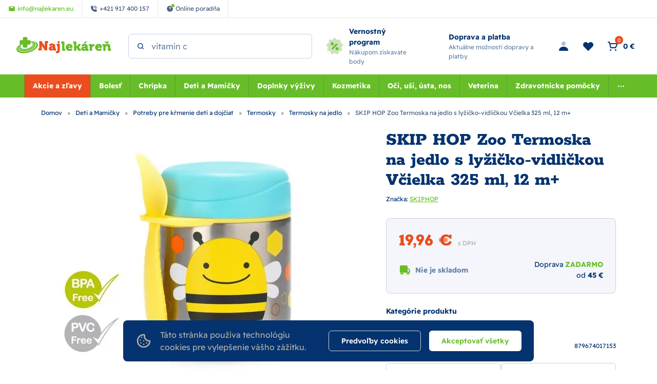

--- FILE ---
content_type: text/html; charset=utf-8
request_url: https://www.najlekaren.eu/deti-a-mamicky-potreby-pre-krmenie-deti-a-dojciat-termosky-termosky-na-jedlo/skip-hop-zoo-termoska-na-jedlo-s-lyzicko-vidlickou-vcielka-325-ml-12-m/
body_size: 48813
content:
<!DOCTYPE html><html lang="sk"><head  prefix="og: http://ogp.me/ns#"><meta charset="UTF-8"><meta name="viewport" content="width=device-width,initial-scale=1.0,maximum-scale=5.0">      <title>SKIP HOP Zoo Termoska na jedlo s lyžičko-vidličkou Včielka 325 ml, 12 m+ | Najlekáreň.eu</title>       <link rel="preconnect" href="https://www.googletagmanager.com">       <script> (function(){ if (!/(.*)\/poradna\/(.*)/.test(window.location.href)) { return; } const canonicalEl = document.querySelector('link[rel="canonical"]'); if (canonicalEl !== null) { return; } const url = new URL(window.location); const linkTag = document.createElement('link'); linkTag.setAttribute('rel', 'canonical'); linkTag.href = url.href; document.head.appendChild(linkTag); }()); </script>	      <script> window.MEDIA_URL = "/media/"; window.INTERNAL_PAYMENT_ENUM = {'COD_TYPE_INTERNAL': 32, 'WIRE_TYPE_INTERNAL': 33, 'CARD_TYPE_INTERNAL': 34, 'CASH_TYPE_INTERNAL': 35}; window.GA4_ENABLED = false; window.GA4_KEY = "G-G7K7WY2DKY"; window.GA4_PRICE = "excl"; function getCookie(name) { let cookieValue = null; if (document.cookie && document.cookie !== '') { const cookies = document.cookie.split(';'); for (let i = 0; i < cookies.length; i++) { const cookie = cookies[i].trim(); if (cookie.substring(0, name.length + 1) === (name + '=')) { cookieValue = decodeURIComponent(cookie.substring(name.length + 1)); break; } } } return cookieValue; } function setCookie(name, value, expiration_days) { const d = new Date(); d.setTime(d.getTime() + (expiration_days * 24 * 60 * 60 * 1000)); let expires = "expires=" + d.toUTCString(); document.cookie = name + "=" + value + ";" + expires + ";path=/"; } </script>  <script> function updateGoogleConsents(sb_gdpr_cookie_consent, init = false) { gtag('consent', init ? 'default' : 'update', { 'ad_storage': sb_gdpr_cookie_consent.consentMarketing ? 'granted' : 'denied', 'analytics_storage': sb_gdpr_cookie_consent.consentPerformance ? 'granted' : 'denied', 'functionality_storage': sb_gdpr_cookie_consent.consentFunctional ? 'granted' : 'denied', 'personalization_storage': sb_gdpr_cookie_consent.consentFunctional ? 'granted' : 'denied', 'ad_user_data': sb_gdpr_cookie_consent.consentAdUserData ? 'granted' : 'denied', 'ad_personalization': sb_gdpr_cookie_consent.consentAdPersonalization ? 'granted' : 'denied', "security_storage": "granted", }); } </script>       <!-- Global site tag (gtag.js) - Google Analytics --><script > window.dataLayer = window.dataLayer || []; window.gtag = function gtag() {  dataLayer.push(arguments);  };  let sb_gdpr_cookie_consent = getCookie('sb_gdpr_cookie_consent'); if(sb_gdpr_cookie_consent) { sb_gdpr_cookie_consent = sb_gdpr_cookie_consent.replace(/\\054/g, ',').replace(/\"/g, "\""); sb_gdpr_cookie_consent = JSON.parse(JSON.parse(sb_gdpr_cookie_consent)); } else { sb_gdpr_cookie_consent = {}; } updateGoogleConsents(sb_gdpr_cookie_consent, true);  </script>   <script async src="https://www.googletagmanager.com/gtag/js?id=G-G7K7WY2DKY"></script>   <script > window.dataLayer = window.dataLayer || []; window.gtag = function gtag() {  dataLayer.push(arguments);  }; gtag('js', new Date());  gtag('config', "G-G7K7WY2DKY", { 'currency': 'EUR' });  </script>   <!-- End Facebook Pixel Code -->             <script > (function () { let event_data, custom_data;  event_data = {"ecommerce": {"currency": "EUR", "value": 16.224, "items": [{"item_id": "SH2523T.79", "item_name": "SKIP HOP Zoo Termoska na jedlo s ly\u017ei\u010dko-vidli\u010dkou V\u010dielka 325 ml, 12 m+", "affiliation": "Najlek\u00e1re\u0148 s.r.o.", "discount": 0.0, "index": 0, "item_brand": "SKIPHOP", "item_category": "Deti a Mami\u010dky", "item_category2": "Potreby pre k\u0155menie det\u00ed a doj\u010diat", "item_category3": "Termosky", "item_category4": "Termosky na jedlo", "price": 16.224, "quantity": 1, "stock": ""}], "affiliation": "Online Store", "shipping": 0.0}, "enhanced_conversion_data": {}, "order_consent": {}}; custom_data = {};  gtag('event', 'view_item', { 'event_callback': function (key) { const event = new CustomEvent('Sbview_itemEventSent', {detail: key}); document.dispatchEvent(event); }, ...event_data.ecommerce, ...custom_data, enhanced_conversion_data: event_data.enhanced_conversion_data, });   event_data = {}; custom_data = {"pageType": "product", "languageCode": "sk", "currencyCode": "EUR", "environment": "production", "userId": null, "userEmail": null, "userTyp": "b2c", "email_hash": null};  gtag('event', 'common', { 'event_callback': function (key) { const event = new CustomEvent('SbcommonEventSent', {detail: key}); document.dispatchEvent(event); }, ...event_data.ecommerce, ...custom_data, enhanced_conversion_data: event_data.enhanced_conversion_data, });   }()); </script>      <!-- Google Tag Manager --><script>(function (w, d, s, l, i) { w[l] = w[l] || []; w[l].push({ 'gtm.start': new Date().getTime(), event: 'gtm.js' }); var f = d.getElementsByTagName(s)[0], j = d.createElement(s), dl = l != 'dataLayer' ? '&l=' + l : ''; j.async = true; j.src = 'https://www.googletagmanager.com/gtm.js?id=' + i + dl; f.parentNode.insertBefore(j, f); })(window, document, 'script', 'dataLayer', "GTM-PKB4CG");</script><!-- End Google Tag Manager -->   <script> window.SB_TRANS = { 'for': 'za', }; window.SBUrls = { 'shipping_calendar:stock-state-api': "/kalendar-dorucenia/v2/stock-state/", 'customer:set-language': "/zakaznik/set-language/", }; window.searchUrls = { search_view: "/vyhladavanie/",  }; window.profileUrls = { gdprSettings: "/ucet/gdpr-nastavenia/", }; window.languageCode = "sk"; window.currencySymbol = "€"; window.currencyCode = "EUR"; window.rounding_exponent = "2";  </script>    <!-- Start Dognet Code --><script type=text/plain data-cookiecategory=consentMarketing> (function(d,t) { var script = d.createElement(t); script.id= 'pap_x2s6df8d'; script.async = true; script.src = 'https://login.dognet.sk/scripts/fj27g82d'; script.onload = script.onreadystatechange = function() { var rs = this.readyState; if (rs && (rs != 'complete') && (rs != 'loaded')) return; PostAffTracker.setAccountId("eed43c11"); try { var CampaignID="4b942b14"; PostAffTracker.track(); } catch (e) {} }; document.body.appendChild(script); })(document, 'script'); </script><!-- End Dognet Code -->   <script> window.maps_key = { key: 'AIzaSyAKpe_o_TBATZqnfMV1kvmh5RVmzktErdQ' };  window.active_menu_item = 1;    window.ga4_datalayer_enabled = false;  </script><script> if (window.matchMedia('(max-width: 991px)').matches) { let documentStyle = document.documentElement.getAttribute('style') || ''; documentStyle += `--app-height: ${window.innerHeight}px;`; document.documentElement.setAttribute('style', documentStyle); } </script> 
    <link href="/static/dist/main.9edb56a657fe6e43b232.ef8638bd3cf5.css" rel="stylesheet" />                               
   <link rel="preload" fetchpriority="high" imagesrcset="/media/product_image/68568.jpg.420x420_q85ss0_background-%23fff.jpg.webp 767w, /media/product_image/68568.jpg.592x592_q85ss0_background-%23fff.jpg.webp 1000w" imagesizes="100vw" as="image">
    <script src="/static/dist/global.3ccbff43479ade9b8424.34d637f18fbb.js" defer></script>   <script src="/static/js/htmx.min.5be612db02a6.js" defer></script>   <script src="/static/dist/gallery_modal.19b831c2d5ca065d3aab.2ac46368dc60.js" defer></script> 
 <script> window.glide_options = window.glide_options || {}; window.glide_options['product-detail-slider'] = { type: 'carousel', bound: true, perView: 1, swipeThreshold: false, dragThreshold: false, gap: 0, animationDuration: 0, breakpoints: { 768: { swipeThreshold: 80, dragThreshold: 120, gap: 10, animationDuration: 400 } } }; window.use_zoom_in_gallery = false; </script> 
<script src="/static/dist/product_detail.918fd2514326402c784e.7bc5e93a3998.js" defer></script> <script src="/static/dist/google_map.c240af68e04142047437.be149bebda44.js" defer></script> <script> window.google_maps_api_key = 'AIzaSyAKpe_o_TBATZqnfMV1kvmh5RVmzktErdQ'; </script>
<script src="/static/dist/glide.9086ace3c92db8a60999.4977bee586b3.js" defer></script>
<script src="/static/dist/generic_slider.b6f1730f8a5176f50039.9cadc482c8ef.js" defer></script>
     <link rel="alternate" hreflang="sk" href="https://www.najlekaren.eu/deti-a-mamicky-potreby-pre-krmenie-deti-a-dojciat-termosky-termosky-na-jedlo/skip-hop-zoo-termoska-na-jedlo-s-lyzicko-vidlickou-vcielka-325-ml-12-m/"/>  <link rel="alternate" hreflang="x-default" href="https://www.najlekaren.eu/deti-a-mamicky-potreby-pre-krmenie-deti-a-dojciat-termosky-termosky-na-jedlo/skip-hop-zoo-termoska-na-jedlo-s-lyzicko-vidlickou-vcielka-325-ml-12-m/"/>     <link rel="preload" href="/static/fonts/rokkitt/Rokkitt-400-latin-ext.5020ddbd40a2.woff2" as="font" type="font/woff2" crossorigin><link rel="preload" href="/static/fonts/rokkitt/Rokkitt-400-latin.0aebdf7b0d28.woff2" as="font" type="font/woff2" crossorigin><link rel="preload" href="/static/fonts/rokkitt/Rokkitt-800-latin-ext.5020ddbd40a2.woff2" as="font" type="font/woff2" crossorigin><link rel="preload" href="/static/fonts/rokkitt/Rokkitt-800-latin.0aebdf7b0d28.woff2" as="font" type="font/woff2" crossorigin><link rel="preload" href="/static/fonts/readex-pro/ReadexPro-400-latin-ext.f16914dcb0a5.woff2" as="font" type="font/woff2" crossorigin><link rel="preload" href="/static/fonts/readex-pro/ReadexPro-400-latin.977a6d3be0c9.woff2" as="font" type="font/woff2" crossorigin><link rel="preload" href="/static/fonts/readex-pro/ReadexPro-600-latin-ext.f16914dcb0a5.woff2" as="font" type="font/woff2" crossorigin><link rel="preload" href="/static/fonts/readex-pro/ReadexPro-600-latin.977a6d3be0c9.woff2" as="font" type="font/woff2" crossorigin><link rel="preload" href="/static/fonts/readex-pro/ReadexPro-700-latin-ext.f16914dcb0a5.woff2" as="font" type="font/woff2" crossorigin><link rel="preload" href="/static/fonts/readex-pro/ReadexPro-700-latin.977a6d3be0c9.woff2" as="font" type="font/woff2" crossorigin><style> /* latin-ext */ @font-face { font-family: 'Rokkitt'; font-style: normal; font-weight: 400; font-display: swap; src: url(/static/fonts/rokkitt/Rokkitt-400-latin-ext.5020ddbd40a2.woff2) format('woff2'); unicode-range: U+0100-02AF, U+0304, U+0308, U+0329, U+1E00-1E9F, U+1EF2-1EFF, U+2020, U+20A0-20AB, U+20AD-20CF, U+2113, U+2C60-2C7F, U+A720-A7FF; } /* latin */ @font-face { font-family: 'Rokkitt'; font-style: normal; font-weight: 400; font-display: swap; src: url(/static/fonts/rokkitt/Rokkitt-400-latin.0aebdf7b0d28.woff2) format('woff2'); unicode-range: U+0000-00FF, U+0131, U+0152-0153, U+02BB-02BC, U+02C6, U+02DA, U+02DC, U+0304, U+0308, U+0329, U+2000-206F, U+2074, U+20AC, U+2122, U+2191, U+2193, U+2212, U+2215, U+FEFF, U+FFFD; } /* latin-ext */ @font-face { font-family: 'Rokkitt'; font-style: normal; font-weight: 800; font-display: swap; src: url(/static/fonts/rokkitt/Rokkitt-800-latin-ext.5020ddbd40a2.woff2) format('woff2'); unicode-range: U+0100-02AF, U+0304, U+0308, U+0329, U+1E00-1E9F, U+1EF2-1EFF, U+2020, U+20A0-20AB, U+20AD-20CF, U+2113, U+2C60-2C7F, U+A720-A7FF; } /* latin */ @font-face { font-family: 'Rokkitt'; font-style: normal; font-weight: 800; font-display: swap; src: url(/static/fonts/rokkitt/Rokkitt-800-latin.0aebdf7b0d28.woff2) format('woff2'); unicode-range: U+0000-00FF, U+0131, U+0152-0153, U+02BB-02BC, U+02C6, U+02DA, U+02DC, U+0304, U+0308, U+0329, U+2000-206F, U+2074, U+20AC, U+2122, U+2191, U+2193, U+2212, U+2215, U+FEFF, U+FFFD; } /* latin-ext */ @font-face { font-family: 'Readex Pro'; font-style: normal; font-weight: 400; font-display: swap; src: url(/static/fonts/readex-pro/ReadexPro-400-latin-ext.f16914dcb0a5.woff2) format('woff2'); unicode-range: U+0100-02AF, U+0304, U+0308, U+0329, U+1E00-1E9F, U+1EF2-1EFF, U+2020, U+20A0-20AB, U+20AD-20CF, U+2113, U+2C60-2C7F, U+A720-A7FF; } /* latin */ @font-face { font-family: 'Readex Pro'; font-style: normal; font-weight: 400; font-display: swap; src: url(/static/fonts/readex-pro/ReadexPro-400-latin.977a6d3be0c9.woff2) format('woff2'); unicode-range: U+0000-00FF, U+0131, U+0152-0153, U+02BB-02BC, U+02C6, U+02DA, U+02DC, U+0304, U+0308, U+0329, U+2000-206F, U+2074, U+20AC, U+2122, U+2191, U+2193, U+2212, U+2215, U+FEFF, U+FFFD; } /* latin-ext */ @font-face { font-family: 'Readex Pro'; font-style: normal; font-weight: 600; font-display: swap; src: url(/static/fonts/readex-pro/ReadexPro-600-latin-ext.f16914dcb0a5.woff2) format('woff2'); unicode-range: U+0100-02AF, U+0304, U+0308, U+0329, U+1E00-1E9F, U+1EF2-1EFF, U+2020, U+20A0-20AB, U+20AD-20CF, U+2113, U+2C60-2C7F, U+A720-A7FF; } /* latin */ @font-face { font-family: 'Readex Pro'; font-style: normal; font-weight: 600; font-display: swap; src: url(/static/fonts/readex-pro/ReadexPro-600-latin.977a6d3be0c9.woff2) format('woff2'); unicode-range: U+0000-00FF, U+0131, U+0152-0153, U+02BB-02BC, U+02C6, U+02DA, U+02DC, U+0304, U+0308, U+0329, U+2000-206F, U+2074, U+20AC, U+2122, U+2191, U+2193, U+2212, U+2215, U+FEFF, U+FFFD; } /* latin-ext */ @font-face { font-family: 'Readex Pro'; font-style: normal; font-weight: 700; font-display: swap; src: url(/static/fonts/readex-pro/ReadexPro-700-latin-ext.f16914dcb0a5.woff2) format('woff2'); unicode-range: U+0100-02AF, U+0304, U+0308, U+0329, U+1E00-1E9F, U+1EF2-1EFF, U+2020, U+20A0-20AB, U+20AD-20CF, U+2113, U+2C60-2C7F, U+A720-A7FF; } /* latin */ @font-face { font-family: 'Readex Pro'; font-style: normal; font-weight: 700; font-display: swap; src: url(/static/fonts/readex-pro/ReadexPro-700-latin.977a6d3be0c9.woff2) format('woff2'); unicode-range: U+0000-00FF, U+0131, U+0152-0153, U+02BB-02BC, U+02C6, U+02DA, U+02DC, U+0304, U+0308, U+0329, U+2000-206F, U+2074, U+20AC, U+2122, U+2191, U+2193, U+2212, U+2215, U+FEFF, U+FFFD; } </style>      <meta name="robots" content="index, follow"/>    <link rel="apple-touch-icon" sizes="180x180" href="/static/favicon/apple-touch-icon.c32b92d650a5.png"><link rel="icon" type="image/png" sizes="32x32" href="/static/favicon/favicon-32x32.8afe41955a25.png"><link rel="icon" type="image/png" sizes="16x16" href="/static/favicon/favicon-16x16.e022b6b56f91.png"><link rel="manifest" href="/static/favicon/site.f400433a04ea.webmanifest"><link rel="mask-icon" href="/static/favicon/safari-pinned-tab.410abf3e147e.svg" color="#e0004d"><link rel="shortcut icon" href="/static/favicon/favicon.5283f49211f7.ico"><meta name="msapplication-TileColor" content="#e0004d"><meta name="msapplication-config" content="/static/favicon/browserconfig.28a963221edd.xml"><meta name="theme-color" content="#ffffff">   <meta property="og:site_name" content="Najlekáreň.eu"/><meta property="og:locale" content="sk"/>   
<meta name="description" content="Táto krásna termoska z nerezovej ocele s potlačou udrží detskú porciu teplú či studenú. Súčasťou je praktická vidlička (lyžička + vidlička v jednom),…"><meta property="og:title" content="SKIP HOP Zoo Termoska na jedlo s lyžičko-vidličkou Včielka 325 ml, 12 m+ | Najlekáreň.eu"><meta property="og:url" content="https://www.najlekaren.eu/deti-a-mamicky-potreby-pre-krmenie-deti-a-dojciat-termosky-termosky-na-jedlo/skip-hop-zoo-termoska-na-jedlo-s-lyzicko-vidlickou-vcielka-325-ml-12-m/"><meta property="og:description" content="Táto krásna termoska z nerezovej ocele s potlačou udrží detskú porciu teplú či studenú. Súčasťou je praktická vidlička (lyžička + vidlička v jednom),…"><meta property="og:image" content="https://www.najlekaren.eu/media/product_image/68568.jpg"><meta property="og:type" content="product">
      <meta property="product:price:amount" content="19.96"> <meta property="product:price:currency" content="EUR"> <meta property="product:retailer_item_id" content="SH2523T.79"> <meta property="product:brand" content="SKIPHOP">    <link rel="canonical" href="https://www.najlekaren.eu/deti-a-mamicky-potreby-pre-krmenie-deti-a-dojciat-termosky-termosky-na-jedlo/skip-hop-zoo-termoska-na-jedlo-s-lyzicko-vidlickou-vcielka-325-ml-12-m/"/>  </head><body class="" hx-ext="remove-me"> <noscript><style> noscript { width: 100%; } .noscript-d-block { display: block !important; } .noscript-d-none { display: none !important; } img.lazyload { display: none; } </style></noscript> <!-- Google Tag Manager (noscript) --><noscript><iframe src="https://www.googletagmanager.com/ns.html?id=GTM-PKB4CG" height="0" width="0" style="display:none;visibility:hidden"></iframe></noscript><!-- End Google Tag Manager (noscript) --><iframe style="display: none;" src="/static/favicon/favicon-16x16.e022b6b56f91.png"></iframe><div class="min-h-screen flex flex-col container-query-wrapper">                             
	     <div class="header-secondary max-sm:hidden flex items-center justify-between px-16 py-8 bg-light-surface text-caption text-dark-subdued relative z-40">  <div class="flex items-center">    <a href="mailto:info@najlekaren.eu" class="h-full flex items-center p-8 xl:px-16 border-r border-dark-10"><svg class="flex-shrink-0 w-14 h-14 mr-4"><use xlink:href="#mail"></use></svg><span>info@najlekaren.eu</span></a>     <a href="tel:+421 917 400 157" class="h-full flex items-center p-8 xl:px-16 border-r border-dark-10"><svg class="flex-shrink-0 w-14 h-14 mr-4"><use xlink:href="#phone"></use></svg><span>+421 917 400 157</span></a>       <a href="/poradna/" class="h-full flex items-center p-8 xl:px-16 border-r border-dark-10"><div class="flex-shrink-0 w-14 h-14 flex-center mr-4 relative"><svg class="w-full h-full"><use xlink:href="#question-mark"></use></svg><div class="absolute -top-3 -right-3 w-8 h-8 rounded-full bg-action border border-light"></div></div><span>Online poradňa</span></a>   </div>  <div class="flex items-center">    </div> </div> <header class="header py-8 md:py-16 bg-light relative"><div class="md:pb-16 relative">  <div class="max-sm:container md:px-32 flex items-center">  <a href="/" class="inline-block h-40 w-155 md:w-210 mr-32"><img class="w-full h-full object-scale-down" width="210" height="40" src="/static/images/logo.fc14ed8c4e7c.svg" alt="Najlekáreň s.r.o. logo" ></a>       <div class="md:w-1/3 mr-auto"><div class="search-bar bg-light max-sm:hidden max-sm:absolute max-sm:top-0 max-sm:left-0 max-sm:w-screen max-sm:shadow-sm max-sm:z-10"><div class="max-sm:m-16 relative"> <form class="relative" action="/katalog/" method="get"><label for="search" class="hidden">search</label><input id="header-search" type="search" name="search"  data-search placeholder="Hľadaný výraz" data-catalog-search-url="/katalog/?search=" class="input pl-40 max-sm:pr-40" autocomplete="off"><button type="submit" class="absolute h-16 w-16 top-1/2 left-16 -translate-y-1/2 z-1" aria-label="Search"><svg id="search-icon" title="Vyhľadať" class="absolute top-0 left-0 w-full h-full text-dark"><use xlink:href="#search"></use></svg></button><button type="button" data-toggle="search" class="absolute top-2/4 right-16 -translate-y-2/4 z-1 js-close-search-btn text-dark-60 max-sm:block hidden"><svg class="w-24 h-24"><use xlink:href="#x"></use></svg></button></form> </div></div></div>   <div id="search-window" class="hidden h-screen w-full fixed md:absolute top-0 left-0 md:top-full max-sm:bg-light z-20"><div class="absolute top-0 left-0 w-full h-full md:bg-dark-30" data-toggle="search"></div><div class="md:container h-full"><div class="search-window-wrapper relative h-full flex flex-col"><div class="md:hidden container my-8"> <form class="relative" action="/katalog/" method="get"><label for="search" class="hidden">search</label><input id="mobile-search" type="search" name="search"  data-search placeholder="Hľadaný výraz" data-catalog-search-url="/katalog/?search=" class="input pl-40 max-sm:pr-40" autocomplete="off"><button type="submit" class="absolute h-16 w-16 top-1/2 left-16 -translate-y-1/2 z-1" aria-label="Search"><svg id="search-icon" title="Vyhľadať" class="absolute top-0 left-0 w-full h-full text-dark"><use xlink:href="#search"></use></svg></button><button type="button" data-toggle="search" class="absolute top-2/4 right-16 -translate-y-2/4 z-1 js-close-search-btn text-dark-60 max-sm:block hidden"><svg class="w-24 h-24"><use xlink:href="#x"></use></svg></button></form> </div>  <div id="search-result-container" class="min-h-0 md:container"><div class="h-full w-full lg:w-10/12 mx-auto">  <div class="max-sm:hidden triangle ml-56"></div>  <div class="h-full bg-light rounded-tile overflow-hidden">  <div class="h-full flex items-center p-24 md:bg-light-surface"><p class="search__info search__info--empty-input"> Napíšte čo hľadáte </p><p class="search__info search__info--no-found hidden"> Žiadne výsledky. </p></div>  </div></div></div> </div></div></div>     <a href="/vsetko-o-nakupe/vernostny-program/" class="max-md:hidden pl-24 flex items-center"><svg class="flex-shrink-0 w-40 h-40 mr-8"><use xlink:href="#loyalty-program"></use></svg><div><p class="flex-shrink-0 font-bold text-p-small">Vernostný program</p><p class="text-caption text-dark-60"> Nákupom získavate body </p></div></a>   <a href="/podmienky/dodanie/" class="max-md:hidden px-24 flex items-center"><svg class="flex-shrink-0 w-40 h-40 mr-8"><use xlink:href="#free-shipping"></use></svg><div><p class="flex-shrink-0 font-bold text-p-small">Doprava a platba</p><p class="text-caption text-dark-60"> Aktuálne možnosti dopravy a platby </p></div></a>    <div class="ml-auto flex items-center text-p-small">    <a href="/ucet/prihlasenie/" hx-get="/ucet/prihlasenie/" hx-target="#sidebar-login" hx-select="#sidebar-login-inner" hx-indicator=".js-sidebar-login-loader" id="show_login_button" title="Prihlásenie" class="flex p-8 md:mx-4 transition-colors rounded-button hover:bg-light-surface cursor-pointer js-sidebar-toggle" data-sidebar-target="sidebar-login"><svg class="w-24 h-24 text-dark"><use xlink:href="#person"></use></svg></a>      <a href="/ucet/wishlist/" title="Obľúbené" class="max-sm:hidden p-8 md:mx-4 flex items-center relative transition-colors rounded-button hover:bg-light-surface">  <svg class="w-24 h-24 text-dark"><use xlink:href="#heart"></use></svg>  </a>     <div hx-trigger="LoadBasket from:document" hx-swap="none" hx-get="/basket/sidebar/"></div><div id="basket-icon" hx-get="/basket/sidebar/" hx-target="#basket-window" hx-select="#basket-window > *" hx-indicator=".js-basket-window-loader" class="flex items-center md:mx-4 transition-colors rounded-button hover:bg-light-surface cursor-pointer js-sidebar-toggle" title="Nákupný košík" data-sidebar-target="basket-window"><div class="flex relative p-8"><svg class="w-24 h-24 text-dark"><use xlink:href="#cart"></use></svg><span class="flex-center w-16 h-16 absolute right-0 top-0 bg-warning text-p-mini rounded-full" data-basket-count>0</span></div><span class="max-sm:hidden pr-8 whitespace-nowrap" data-basket-total-price>0 €</span></div>   <div class="js-sidebar-toggle flex lg:hidden p-8 -mr-4" data-sidebar-target="mobile-menu"><svg class="w-24 h-24 text-dark"><use xlink:href="#menu"></use></svg></div></div>  </div> </div>      <nav class="max-md:hidden bg-action order-1 w-full relative" aria-label="main-menu"><div class="max-sm:container md:px-32 flex items-center">  <ul class="w-full flex items-center justify-center text-p-small js-hideable-navbar w-full whitespace-nowrap overflow-hidden">       <li class="group main-menu-link has-megamenu js-hideable-item"> <a  data-instant href="/akcie-a-zlavy/"   class="flex  px-16 py-12 lg:text-light whitespace-nowrap lg:group-hover:text-light lg:group-hover:bg-action-500 font-bold bg-brand" title="Akcie a zľavy"  > Akcie a zľavy</a>   <div class="absolute w-full top-full left-0 bg-light opacity-0 invisible z-20 group-hover:opacity-100 group-hover:visible shadow clip-path-top"><div class="py-40 container"><div class="row"><div class="w-1/4 flex"><div class="w-48 h-48 flex-shrink-0 mr-16 overflow-hidden"><img data-src="/media/categories/icons/146_w40_h40_ZF2RXIj.png.48x48_q85ss0_background-%23fff_crop.jpg.webp" src="/static/images/blank.gif" width="48" height="48" class="w-full h-full object-scale-down lazyload" alt="Výpredaj"></div><div class="w-full"><a href="/akcie-a-zlavy-vypredaj/" class="font-bold break-words whitespace-normal" > Výpredaj </a></div></div><div class="w-1/4 flex"><div class="w-full"><a href="/produkty-s-kratkou-exspiraciou/" class="font-bold break-words whitespace-normal" > Produkty s kratkou exspiráciou </a></div></div><div class="w-1/4 flex"><div class="w-48 h-48 flex-shrink-0 mr-16 overflow-hidden"><img data-src="/media/categories/icons/141_w40_h40_1GcicWN.png.48x48_q85ss0_background-%23fff_crop.jpg.webp" src="/static/images/blank.gif" width="48" height="48" class="w-full h-full object-scale-down lazyload" alt="Doplnky výživy"></div><div class="w-full"><a href="/akcie-a-zlavy-doplnky-vyzivy/" class="font-bold break-words whitespace-normal" > Doplnky výživy </a></div></div><div class="w-1/4 flex"><div class="w-48 h-48 flex-shrink-0 mr-16 overflow-hidden"><img data-src="/media/categories/icons/142_w40_h40_lEpxkWA.png.48x48_q85ss0_background-%23fff_crop.jpg.webp" src="/static/images/blank.gif" width="48" height="48" class="w-full h-full object-scale-down lazyload" alt="Kozmetika"></div><div class="w-full"><a href="/akcie-a-zlavy-kozmetika/" class="font-bold break-words whitespace-normal" > Kozmetika </a></div></div><div class="w-1/4 flex"><div class="w-48 h-48 flex-shrink-0 mr-16 overflow-hidden"><img data-src="/media/categories/icons/147_w40_h40_Kl4qWNZ.png.48x48_q85ss0_background-%23fff_crop.jpg.webp" src="/static/images/blank.gif" width="48" height="48" class="w-full h-full object-scale-down lazyload" alt="Voľnopredajné liečivá"></div><div class="w-full"><a href="/akcie-a-zlavy-volnopredajne-lieciva/" class="font-bold break-words whitespace-normal" > Voľnopredajné liečivá </a></div></div><div class="w-1/4 flex"><div class="w-48 h-48 flex-shrink-0 mr-16 overflow-hidden"><img data-src="/media/categories/icons/148_w40_h40_hhxGvbF.png.48x48_q85ss0_background-%23fff_crop.jpg.webp" src="/static/images/blank.gif" width="48" height="48" class="w-full h-full object-scale-down lazyload" alt="Matka a dieťa"></div><div class="w-full"><a href="/akcie-a-zlavy-matka-a-dieta/" class="font-bold break-words whitespace-normal" > Matka a dieťa </a></div></div><div class="w-1/4 flex"><div class="w-48 h-48 flex-shrink-0 mr-16 overflow-hidden"><img data-src="/media/categories/icons/143_w40_h40_adjw7No.png.48x48_q85ss0_background-%23fff_crop.jpg.webp" src="/static/images/blank.gif" width="48" height="48" class="w-full h-full object-scale-down lazyload" alt="AKCIA Veterina"></div><div class="w-full"><a href="/akcie-a-zlavy-akcia-veterina/" class="font-bold break-words whitespace-normal" > AKCIA Veterina </a></div></div><div class="w-1/4 flex"><div class="w-48 h-48 flex-shrink-0 mr-16 overflow-hidden"><img data-src="/media/categories/icons/149_w40_h40_MuBbnSo.png.48x48_q85ss0_background-%23fff_crop.jpg.webp" src="/static/images/blank.gif" width="48" height="48" class="w-full h-full object-scale-down lazyload" alt="Zdravotnícke pomôcky"></div><div class="w-full"><a href="/akcie-a-zlavy-zdravotnicke-pomocky/" class="font-bold break-words whitespace-normal" > Zdravotnícke pomôcky </a></div></div><div class="w-1/4 flex"><div class="w-48 h-48 flex-shrink-0 mr-16 overflow-hidden"><img data-src="/media/categories/icons/145_w40_h40_NqIIEfA.png.48x48_q85ss0_background-%23fff_crop.jpg.webp" src="/static/images/blank.gif" width="48" height="48" class="w-full h-full object-scale-down lazyload" alt="Oči, uši, ústa, nos"></div><div class="w-full"><a href="/akcie-a-zlavy-oci-usi-usta-nos/" class="font-bold break-words whitespace-normal" > Oči, uši, ústa, nos </a></div></div><div class="w-1/4 flex"><div class="w-48 h-48 flex-shrink-0 mr-16 overflow-hidden"><img data-src="/media/categories/icons/781_w40_h40_sA8wB0w.png.48x48_q85ss0_background-%23fff_crop.jpg.webp" src="/static/images/blank.gif" width="48" height="48" class="w-full h-full object-scale-down lazyload" alt="Zľavy v elektre"></div><div class="w-full"><a href="/akcie-a-zlavy-zlavy-v-elektre/" class="font-bold break-words whitespace-normal" > Zľavy v elektre </a></div></div><div class="w-1/4 flex"><div class="w-48 h-48 flex-shrink-0 mr-16 overflow-hidden"><img data-src="/media/categories/icons/150_w40_h40_yRK9Gt9.png.48x48_q85ss0_background-%23fff_crop.jpg.webp" src="/static/images/blank.gif" width="48" height="48" class="w-full h-full object-scale-down lazyload" alt="Čaje a potraviny"></div><div class="w-full"><a href="/akcie-a-zlavy-caje-a-potraviny/" class="font-bold break-words whitespace-normal" > Čaje a potraviny </a></div></div></div></div></div>  </li>         <li class="group main-menu-link has-megamenu js-hideable-item"> <a  data-instant href="/bolest/"   class="flex  px-16 py-12 lg:text-light whitespace-nowrap lg:group-hover:text-light lg:group-hover:bg-action-500 font-bold" title="Bolesť"  > Bolesť</a>   <div class="absolute w-full top-full left-0 bg-light opacity-0 invisible z-20 group-hover:opacity-100 group-hover:visible shadow clip-path-top"><div class="py-40 container"><div class="row"><div class="w-1/4 flex"><div class="w-48 h-48 flex-shrink-0 mr-16 overflow-hidden"><img data-src="/media/categories/icons/1014_w40_h40.png.48x48_q85ss0_background-%23fff_crop.jpg.webp" src="/static/images/blank.gif" width="48" height="48" class="w-full h-full object-scale-down lazyload" alt="Hlava a zuby"></div><div class="w-full"><a href="/bolest-hlava-a-zuby/" class="font-bold break-words whitespace-normal" > Hlava a zuby </a><ul class="mt-12"><li><a href="/bolest-hlava-a-zuby-bolest-zubov/" class="inline-block py-4 max-w-full break-words whitespace-normal" > Bolesť zubov </a></li><li><a href="/bolest-hlava-a-zuby-gely-a-roztoky/" class="inline-block py-4 max-w-full break-words whitespace-normal" > Gély a roztoky </a></li><li><a href="/bolest-hlava-a-zuby-bolest-hlavy-migrena/" class="inline-block py-4 max-w-full break-words whitespace-normal" > Bolesť hlavy, migréna </a></li></ul></div></div><div class="w-1/4 flex"><div class="w-48 h-48 flex-shrink-0 mr-16 overflow-hidden"><img data-src="/media/categories/icons/315_w40_h40_ujYjDGX.png.48x48_q85ss0_background-%23fff_crop.jpg.webp" src="/static/images/blank.gif" width="48" height="48" class="w-full h-full object-scale-down lazyload" alt="Kĺby, kosti a svaly"></div><div class="w-full"><a href="/bolest-klby-kosti-a-svaly/" class="font-bold break-words whitespace-normal" > Kĺby, kosti a svaly </a><ul class="mt-12"><li><a href="/bolest-klby-kosti-a-svaly-klby-a-kosti/" class="inline-block py-4 max-w-full break-words whitespace-normal" > Kĺby a kosti </a></li><li><a href="/bolest-klby-kosti-a-svaly-svaly/" class="inline-block py-4 max-w-full break-words whitespace-normal" > Svaly </a></li></ul></div></div><div class="w-1/4 flex"><div class="w-48 h-48 flex-shrink-0 mr-16 overflow-hidden"><img data-src="/media/categories/icons/1018_w40_h40.png.48x48_q85ss0_background-%23fff_crop.jpg.webp" src="/static/images/blank.gif" width="48" height="48" class="w-full h-full object-scale-down lazyload" alt="Močové cesty a prostata"></div><div class="w-full"><a href="/bolest-mocove-cesty-a-prostata/" class="font-bold break-words whitespace-normal" > Močové cesty a prostata </a><ul class="mt-12"><li><a href="/bolest-mocove-cesty-a-prostata-tablety-kapsuly-prasok/" class="inline-block py-4 max-w-full break-words whitespace-normal" > Tablety, kapsuly, prášok </a></li><li><a href="/bolest-mocove-cesty-a-prostata-kvapky-roztoky-sirupy/" class="inline-block py-4 max-w-full break-words whitespace-normal" > Kvapky, roztoky, sirupy </a></li><li><a href="/bolest-mocove-cesty-a-prostata-caje/" class="inline-block py-4 max-w-full break-words whitespace-normal" > Čaj na močové cesty </a></li></ul></div></div><div class="w-1/4 flex"><div class="w-48 h-48 flex-shrink-0 mr-16 overflow-hidden"><img data-src="/media/categories/icons/1019_w40_h40.png.48x48_q85ss0_background-%23fff_crop.jpg.webp" src="/static/images/blank.gif" width="48" height="48" class="w-full h-full object-scale-down lazyload" alt="Menštruačné bolesti"></div><div class="w-full"><a href="/bolest-menstruacne-bolesti/" class="font-bold break-words whitespace-normal" > Menštruačné bolesti </a><ul class="mt-12"><li><a href="/bolest-menstruacne-bolesti-hrejive-vankusiky/" class="inline-block py-4 max-w-full break-words whitespace-normal" > Hrejivé vankúšiky </a></li><li><a href="/bolest-menstruacne-bolesti-tablety/" class="inline-block py-4 max-w-full break-words whitespace-normal" > Tablety </a></li></ul></div></div><div class="w-1/4 flex"><div class="w-48 h-48 flex-shrink-0 mr-16 overflow-hidden"><img data-src="/media/categories/icons/2007_w40_h40.png.48x48_q85ss0_background-%23fff_crop.jpg.webp" src="/static/images/blank.gif" width="48" height="48" class="w-full h-full object-scale-down lazyload" alt="Hemoroidy"></div><div class="w-full"><a href="/bolest-hemoroidy/" class="font-bold break-words whitespace-normal" > Hemoroidy </a><ul class="mt-12"><li><a href="/bolest-hemoroidy-sedave-kupele/" class="inline-block py-4 max-w-full break-words whitespace-normal" > Sedavé kúpele </a></li><li><a href="/bolest-hemoroidy-capiky/" class="inline-block py-4 max-w-full break-words whitespace-normal" > Čapíky </a></li><li><a href="/bolest-hemoroidy-maste-a-gely/" class="inline-block py-4 max-w-full break-words whitespace-normal" > Maste a gély </a></li></ul></div></div><div class="w-1/4 flex"><div class="w-48 h-48 flex-shrink-0 mr-16 overflow-hidden"><img data-src="/media/categories/icons/1017_w40_h40.png.48x48_q85ss0_background-%23fff_crop.jpg.webp" src="/static/images/blank.gif" width="48" height="48" class="w-full h-full object-scale-down lazyload" alt="Lieky proti opuchom nôh, zápalom a kŕčovým žilám"></div><div class="w-full"><a href="/bolest-lieky-proti-opuchom-noh-zapalom-a-krcovym-zilam/" class="font-bold break-words whitespace-normal" > Lieky proti opuchom nôh, zápalom a kŕčovým žilám </a><ul class="mt-12"><li><a href="/bolest-lieky-proti-opuchom-noh-zapalom-a-krcovym-zilam-zapal/" class="inline-block py-4 max-w-full break-words whitespace-normal" > Zápal </a></li><li><a href="/bolest-lieky-proti-opuchom-noh-zapalom-a-krcovym-zilam-unava-a-opuch-noh/" class="inline-block py-4 max-w-full break-words whitespace-normal" > Únava a opuch nôh </a></li><li><a href="/bolest-lieky-proti-opuchom-noh-zapalom-a-krcovym-zilam-zily/" class="inline-block py-4 max-w-full break-words whitespace-normal" > Žily </a></li></ul></div></div><div class="w-1/4 flex"><div class="w-48 h-48 flex-shrink-0 mr-16 overflow-hidden"><img data-src="/media/categories/icons/317_w40_h40_wIKeU6G.png.48x48_q85ss0_background-%23fff_crop.jpg.webp" src="/static/images/blank.gif" width="48" height="48" class="w-full h-full object-scale-down lazyload" alt="Liečivá proti bolesti chrbta a krku"></div><div class="w-full"><a href="/bolest-lieciva-proti-bolesti-chrbta-a-krku/" class="font-bold break-words whitespace-normal" > Liečivá proti bolesti chrbta a krku </a><ul class="mt-12"><li><a href="/bolest-lieciva-proti-bolesti-chrbta-a-krku-naplaste/" class="inline-block py-4 max-w-full break-words whitespace-normal" > Náplaste </a></li><li><a href="/bolest-lieciva-proti-bolesti-chrbta-a-krku-tablety-kapsuly-a-ine/" class="inline-block py-4 max-w-full break-words whitespace-normal" > Tablety, kapsuly a iné </a></li><li><a href="/bolest-lieciva-proti-bolesti-chrbta-a-krku-maste-kremy-gely/" class="inline-block py-4 max-w-full break-words whitespace-normal" > Maste, krémy, gély </a></li></ul></div></div><div class="w-1/4 flex"><div class="w-48 h-48 flex-shrink-0 mr-16 overflow-hidden"><img data-src="/media/categories/icons/316_w40_h40_5Whvpun.png.48x48_q85ss0_background-%23fff_crop.jpg.webp" src="/static/images/blank.gif" width="48" height="48" class="w-full h-full object-scale-down lazyload" alt="Bolesť brucha"></div><div class="w-full"><a href="/bolest-brucho/" class="font-bold break-words whitespace-normal" > Bolesť brucha </a><ul class="mt-12"><li><a href="/bolest-brucho-palenie-zahy/" class="inline-block py-4 max-w-full break-words whitespace-normal" > Pálenie záhy </a></li><li><a href="/bolest-brucho-zvracanie-a-nevolnost/" class="inline-block py-4 max-w-full break-words whitespace-normal" > Zvracanie a nevoľnosť </a></li><li><a href="/bolest-brucho-naduvanie-a-plynatost/" class="inline-block py-4 max-w-full break-words whitespace-normal" > Nadúvanie a plynatosť </a></li><li><a href="/bolest-brucho-zapcha/" class="inline-block py-4 max-w-full break-words whitespace-normal" > Zápcha </a></li><li><a href="/bolest-brucho-pecen-a-zlcnik/" class="inline-block py-4 max-w-full break-words whitespace-normal" > Pečeň a žlčník </a></li><li><a href="/bolest-brucho/" class="inline-block mt-12 max-w-full whitespace-normal break-words text-action underline hover:no-underline" > Zobraziť všetky </a></li></ul></div></div></div></div></div>  </li>         <li class="group main-menu-link has-megamenu js-hideable-item"> <a  data-instant href="/chripka/"   class="flex  px-16 py-12 lg:text-light whitespace-nowrap lg:group-hover:text-light lg:group-hover:bg-action-500 font-bold" title="Chrípka"  > Chrípka</a>   <div class="absolute w-full top-full left-0 bg-light opacity-0 invisible z-20 group-hover:opacity-100 group-hover:visible shadow clip-path-top"><div class="py-40 container"><div class="row"><div class="w-1/4 flex"><div class="w-48 h-48 flex-shrink-0 mr-16 overflow-hidden"><img data-src="/media/categories/icons/1002_w40_h40.png.48x48_q85ss0_background-%23fff_crop.jpg.webp" src="/static/images/blank.gif" width="48" height="48" class="w-full h-full object-scale-down lazyload" alt="Zápal a bolesť hrdla"></div><div class="w-full"><a href="/chripka-zapal-a-bolest-hrdla/" class="font-bold break-words whitespace-normal" > Zápal a bolesť hrdla </a><ul class="mt-12"><li><a href="/chripka-zapal-a-bolest-hrdla-pastilky-a-tablety/" class="inline-block py-4 max-w-full break-words whitespace-normal" > Pastilky a tablety </a></li><li><a href="/chripka-zapal-a-bolest-hrdla-kloktadla/" class="inline-block py-4 max-w-full break-words whitespace-normal" > Kloktadlá </a></li><li><a href="/chripka-zapal-a-bolest-hrdla-spreje/" class="inline-block py-4 max-w-full break-words whitespace-normal" > Spreje na bolesť hrdla </a></li><li><a href="/chripka-zapal-a-bolest-hrdla-sirupy/" class="inline-block py-4 max-w-full break-words whitespace-normal" > Sirupy </a></li></ul></div></div><div class="w-1/4 flex"><div class="w-48 h-48 flex-shrink-0 mr-16 overflow-hidden"><img data-src="/media/categories/icons/1010_w40_h40.png.48x48_q85ss0_background-%23fff_crop.jpg.webp" src="/static/images/blank.gif" width="48" height="48" class="w-full h-full object-scale-down lazyload" alt="Kašeľ"></div><div class="w-full"><a href="/chripka-kasel/" class="font-bold break-words whitespace-normal" > Kašeľ </a><ul class="mt-12"><li><a href="/chripka-kasel-vykasliavanie/" class="inline-block py-4 max-w-full break-words whitespace-normal" > Vykašliavanie </a></li><li><a href="/chripka-kasel-kasel-u-deti/" class="inline-block py-4 max-w-full break-words whitespace-normal" > Kašeľ u detí </a></li><li><a href="/chripka-kasel-suchy-kasel/" class="inline-block py-4 max-w-full break-words whitespace-normal" > Suchý kašeľ </a></li><li><a href="/chripka-kasel-prirodne-produkty-na-kasel/" class="inline-block py-4 max-w-full break-words whitespace-normal" > Prírodné produkty na kašeľ </a></li></ul></div></div><div class="w-1/4 flex"><div class="w-48 h-48 flex-shrink-0 mr-16 overflow-hidden"><img data-src="/media/categories/icons/1006_w40_h40.png.48x48_q85ss0_background-%23fff_crop.jpg.webp" src="/static/images/blank.gif" width="48" height="48" class="w-full h-full object-scale-down lazyload" alt="Horúčka"></div><div class="w-full"><a href="/chripka-horucka/" class="font-bold break-words whitespace-normal" > Horúčka </a><ul class="mt-12"><li><a href="/chripka-horucka-rektalne-capiky-pri-horucke/" class="inline-block py-4 max-w-full break-words whitespace-normal" > Rektálne čapíky pri horúčke </a></li><li><a href="/chripka-horucka-sirupy/" class="inline-block py-4 max-w-full break-words whitespace-normal" > Sirupy </a></li><li><a href="/chripka-horucka-horuce-napoje/" class="inline-block py-4 max-w-full break-words whitespace-normal" > Horúce nápoje </a></li><li><a href="/chripka-horucka-tablety-proti-horucke/" class="inline-block py-4 max-w-full break-words whitespace-normal" > Tablety proti horúčke </a></li></ul></div></div><div class="w-1/4 flex"><div class="w-48 h-48 flex-shrink-0 mr-16 overflow-hidden"><img data-src="/media/categories/icons/1001_w40_h40.png.48x48_q85ss0_background-%23fff_crop.jpg.webp" src="/static/images/blank.gif" width="48" height="48" class="w-full h-full object-scale-down lazyload" alt="Nádcha"></div><div class="w-full"><a href="/chripka-nadcha/" class="font-bold break-words whitespace-normal" > Nádcha </a><ul class="mt-12"><li><a href="/chripka-nadcha-sirupy-na-nadchu/" class="inline-block py-4 max-w-full break-words whitespace-normal" > Sirupy na nádchu </a></li><li><a href="/chripka-nadcha-spreje/" class="inline-block py-4 max-w-full break-words whitespace-normal" > Nosové spreje </a></li><li><a href="/chripka-nadcha-maste/" class="inline-block py-4 max-w-full break-words whitespace-normal" > Maste </a></li><li><a href="/chripka-nadcha-tablety/" class="inline-block py-4 max-w-full break-words whitespace-normal" > Tablety </a></li><li><a href="/chripka-nadcha-kvapky/" class="inline-block py-4 max-w-full break-words whitespace-normal" > Kvapky </a></li></ul></div></div></div></div></div>  </li>         <li class="group main-menu-link has-megamenu js-hideable-item"> <a  data-instant href="/deti-a-mamicky/"   class="flex  px-16 py-12 lg:text-light whitespace-nowrap lg:group-hover:text-light lg:group-hover:bg-action-500 font-bold" title="Deti a Mamičky"  > Deti a Mamičky</a>   <div class="absolute w-full top-full left-0 bg-light opacity-0 invisible z-20 group-hover:opacity-100 group-hover:visible shadow clip-path-top"><div class="py-40 container"><div class="row"><div class="w-1/4 flex"><div class="w-48 h-48 flex-shrink-0 mr-16 overflow-hidden"><img data-src="/media/categories/icons/2421_w40_h40_uYC8lh0.png.48x48_q85ss0_background-%23fff_crop.jpg.webp" src="/static/images/blank.gif" width="48" height="48" class="w-full h-full object-scale-down lazyload" alt="Akcie a zľavy pre deti a mamičky"></div><div class="w-full"><a href="/deti-a-mamicky-akcie-a-zlavy-pre-deti-a-mamicky/" class="font-bold break-words whitespace-normal" > Akcie a zľavy pre deti a mamičky </a><ul class="mt-12"><li><a href="/deti-a-mamicky-akcie-a-zlavy-pre-deti-a-mamicky-vyhodne-balenia/" class="inline-block py-4 max-w-full break-words whitespace-normal" > Výhodné balenia </a></li><li><a href="/deti-a-mamicky-akcie-a-zlavy-pre-deti-a-mamicky-akcne-ceny/" class="inline-block py-4 max-w-full break-words whitespace-normal" > Akčné ceny </a></li></ul></div></div><div class="w-1/4 flex"><div class="w-full"><a href="/deti-a-mamicky-zdravie-deti/" class="font-bold break-words whitespace-normal" > Zdravie detí </a><ul class="mt-12"><li><a href="/deti-a-mamicky-zdravie-deti-odreniny-a-zranenia/" class="inline-block py-4 max-w-full break-words whitespace-normal" > Odreniny a zranenia </a></li><li><a href="/deti-a-mamicky-zdravie-deti-problemy-s-ocami-a-usami/" class="inline-block py-4 max-w-full break-words whitespace-normal" > Problémy s očami a ušami </a></li><li><a href="/deti-a-mamicky-zdravie-deti-horucka-a-bolest/" class="inline-block py-4 max-w-full break-words whitespace-normal" > Horúčka a bolesť </a></li><li><a href="/deti-a-mamicky-zdravie-deti-bolest-bruska/" class="inline-block py-4 max-w-full break-words whitespace-normal" > Bolesť bruška </a></li><li><a href="/deti-a-mamicky-zdravie-deti-vitaminy-pre-deti-a-imunita/" class="inline-block py-4 max-w-full break-words whitespace-normal" > Vitamíny pre deti a imunita </a></li><li><a href="/deti-a-mamicky-zdravie-deti/" class="inline-block mt-12 max-w-full whitespace-normal break-words text-action underline hover:no-underline" > Zobraziť všetky </a></li></ul></div></div><div class="w-1/4 flex"><div class="w-48 h-48 flex-shrink-0 mr-16 overflow-hidden"><img data-src="/media/categories/icons/300_w40_h40_1FBlYhM.png.48x48_q85ss0_background-%23fff_crop.jpg.webp" src="/static/images/blank.gif" width="48" height="48" class="w-full h-full object-scale-down lazyload" alt="Dojčenie"></div><div class="w-full"><a href="/deti-a-mamicky-dojcenie/" class="font-bold break-words whitespace-normal" > Dojčenie </a><ul class="mt-12"><li><a href="/deti-a-mamicky-dojcenie-starostlivost-o-prsia-pri-dojceni/" class="inline-block py-4 max-w-full break-words whitespace-normal" > Starostlivosť o prsia pri dojčení </a></li><li><a href="/deti-a-mamicky-dojcenie-prsne-vlozky/" class="inline-block py-4 max-w-full break-words whitespace-normal" > Prsné vložky </a></li><li><a href="/deti-a-mamicky-dojcenie-dojciace-vankuse/" class="inline-block py-4 max-w-full break-words whitespace-normal" > Dojčiace vankúše </a></li><li><a href="/deti-a-mamicky-dojcenie-podpora-dojcenia/" class="inline-block py-4 max-w-full break-words whitespace-normal" > Podpora dojčenia </a></li><li><a href="/deti-a-mamicky-dojcenie-odsavanie-a-uskladnenie-mlieka/" class="inline-block py-4 max-w-full break-words whitespace-normal" > Odsávanie a uskladnenie mlieka </a></li></ul></div></div><div class="w-1/4 flex"><div class="w-48 h-48 flex-shrink-0 mr-16 overflow-hidden"><img data-src="/media/categories/icons/299_w40_h40_7raySPN.png.48x48_q85ss0_background-%23fff_crop.jpg.webp" src="/static/images/blank.gif" width="48" height="48" class="w-full h-full object-scale-down lazyload" alt="Pre budúce mamičky"></div><div class="w-full"><a href="/deti-a-mamicky-pre-buduce-mamicky/" class="font-bold break-words whitespace-normal" > Pre budúce mamičky </a><ul class="mt-12"><li><a href="/deti-a-mamicky-pre-buduce-mamicky-ovulacne-a-tehotenske-testy/" class="inline-block py-4 max-w-full break-words whitespace-normal" > Ovulačné a tehotenské testy </a></li><li><a href="/deti-a-mamicky-pre-buduce-mamicky-vitaminy-pre-tehotne/" class="inline-block py-4 max-w-full break-words whitespace-normal" > Vitamíny pre tehotné </a></li><li><a href="/deti-a-mamicky-pre-buduce-mamicky-caje-pre-tehotne/" class="inline-block py-4 max-w-full break-words whitespace-normal" > Čaje pre tehotné </a></li><li><a href="/deti-a-mamicky-pre-buduce-mamicky-vyzivove-doplnky-pre-tehotne/" class="inline-block py-4 max-w-full break-words whitespace-normal" > Výživové doplnky pre tehotné </a></li><li><a href="/deti-a-mamicky-pre-buduce-mamicky-kozmetika-pre-tehotne/" class="inline-block py-4 max-w-full break-words whitespace-normal" > Kozmetika pre tehotné </a></li><li><a href="/deti-a-mamicky-pre-buduce-mamicky/" class="inline-block mt-12 max-w-full whitespace-normal break-words text-action underline hover:no-underline" > Zobraziť všetky </a></li></ul></div></div><div class="w-1/4 flex"><div class="w-48 h-48 flex-shrink-0 mr-16 overflow-hidden"><img data-src="/media/categories/icons/408_w40_h40.png.48x48_q85ss0_background-%23fff_crop.jpg.webp" src="/static/images/blank.gif" width="48" height="48" class="w-full h-full object-scale-down lazyload" alt="Detské kočíky"></div><div class="w-full"><a href="/deti-a-mamicky-detske-kociky/" class="font-bold break-words whitespace-normal" > Detské kočíky </a><ul class="mt-12"><li><a href="/deti-a-mamicky-detske-kociky-kociky-pre-dvojicky-a-surodenecke-kociky/" class="inline-block py-4 max-w-full break-words whitespace-normal" > Kočíky pre dvojičky a súrodenecké kočíky </a></li><li><a href="/deti-a-mamicky-detske-kociky-sportove-kociky/" class="inline-block py-4 max-w-full break-words whitespace-normal" > Športové kočíky </a></li><li><a href="/deti-a-mamicky-detske-kociky-kombinovane-kociky/" class="inline-block py-4 max-w-full break-words whitespace-normal" > Kombinované kočíky </a></li><li><a href="/deti-a-mamicky-detske-kociky-golfove-kociky/" class="inline-block py-4 max-w-full break-words whitespace-normal" > Golfové kočíky </a></li><li><a href="/deti-a-mamicky-detske-kociky-doplnky-ku-kocikom/" class="inline-block py-4 max-w-full break-words whitespace-normal" > Doplnky ku kočíkom </a></li></ul></div></div><div class="w-1/4 flex"><div class="w-48 h-48 flex-shrink-0 mr-16 overflow-hidden"><img data-src="/media/categories/icons/496_w40_h40.png.48x48_q85ss0_background-%23fff_crop.jpg.webp" src="/static/images/blank.gif" width="48" height="48" class="w-full h-full object-scale-down lazyload" alt="Detská izba a hračky"></div><div class="w-full"><a href="/deti-a-mamicky-detska-izba-a-hracky/" class="font-bold break-words whitespace-normal" > Detská izba a hračky </a><ul class="mt-12"><li><a href="/deti-a-mamicky-detska-izba-a-hracky-bezpecnost-deti-v-domacnosti/" class="inline-block py-4 max-w-full break-words whitespace-normal" > Bezpečnosť detí v domácnosti </a></li><li><a href="/deti-a-mamicky-detska-izba-a-hracky-ohradky/" class="inline-block py-4 max-w-full break-words whitespace-normal" > Ohrádky </a></li><li><a href="/deti-a-mamicky-detska-izba-a-hracky-komody-a-skrine/" class="inline-block py-4 max-w-full break-words whitespace-normal" > Komody a skrine </a></li><li><a href="/deti-a-mamicky-detska-izba-a-hracky-hracie-podlozky-a-koberceky/" class="inline-block py-4 max-w-full break-words whitespace-normal" > Hracie podložky a koberčeky </a></li><li><a href="/deti-a-mamicky-detska-izba-a-hracky-dekoracie-do-detskej-izby/" class="inline-block py-4 max-w-full break-words whitespace-normal" > Dekorácie do detskej izby </a></li><li><a href="/deti-a-mamicky-detska-izba-a-hracky/" class="inline-block mt-12 max-w-full whitespace-normal break-words text-action underline hover:no-underline" > Zobraziť všetky </a></li></ul></div></div><div class="w-1/4 flex"><div class="w-48 h-48 flex-shrink-0 mr-16 overflow-hidden"><img data-src="/media/categories/icons/484_w40_h40.png.48x48_q85ss0_background-%23fff_crop.jpg.webp" src="/static/images/blank.gif" width="48" height="48" class="w-full h-full object-scale-down lazyload" alt="Detský spánok"></div><div class="w-full"><a href="/deti-a-mamicky-detsky-spanok/" class="font-bold break-words whitespace-normal" > Detský spánok </a><ul class="mt-12"><li><a href="/deti-a-mamicky-detsky-spanok-spacie-vaky-a-zavinovacky/" class="inline-block py-4 max-w-full break-words whitespace-normal" > Spacie vaky a zavinovačky </a></li><li><a href="/deti-a-mamicky-detsky-spanok-monitory-dychu/" class="inline-block py-4 max-w-full break-words whitespace-normal" > Monitory dychu </a></li><li><a href="/deti-a-mamicky-detsky-spanok-prikryvky-a-vankuse-pre-deti/" class="inline-block py-4 max-w-full break-words whitespace-normal" > Prikrývky a vankúše pre deti </a></li><li><a href="/deti-a-mamicky-detsky-spanok-cumliky-a-prislusenstvo/" class="inline-block py-4 max-w-full break-words whitespace-normal" > Cumlíky a príslušenstvo </a></li><li><a href="/deti-a-mamicky-detsky-spanok-detske-pestunky/" class="inline-block py-4 max-w-full break-words whitespace-normal" > Detské pestúnky </a></li><li><a href="/deti-a-mamicky-detsky-spanok/" class="inline-block mt-12 max-w-full whitespace-normal break-words text-action underline hover:no-underline" > Zobraziť všetky </a></li></ul></div></div><div class="w-1/4 flex"><div class="w-48 h-48 flex-shrink-0 mr-16 overflow-hidden"><img data-src="/media/categories/icons/401_w40_h40.png.48x48_q85ss0_background-%23fff_crop.jpg.webp" src="/static/images/blank.gif" width="48" height="48" class="w-full h-full object-scale-down lazyload" alt="Cestovanie s deťmi"></div><div class="w-full"><a href="/deti-a-mamicky-cestovanie-s-detmi/" class="font-bold break-words whitespace-normal" > Cestovanie s deťmi </a><ul class="mt-12"><li><a href="/deti-a-mamicky-cestovanie-s-detmi-batohy-a-kufre-pre-deti/" class="inline-block py-4 max-w-full break-words whitespace-normal" > Batohy a kufre pre deti </a></li><li><a href="/deti-a-mamicky-cestovanie-s-detmi-cyklosedacky-a-cyklovoziky-pre-deti/" class="inline-block py-4 max-w-full break-words whitespace-normal" > Cyklosedačky a cyklovozíky pre deti </a></li><li><a href="/deti-a-mamicky-cestovanie-s-detmi-autosedacky/" class="inline-block py-4 max-w-full break-words whitespace-normal" > Autosedačky </a></li><li><a href="/deti-a-mamicky-cestovanie-s-detmi-cestovne-postielky/" class="inline-block py-4 max-w-full break-words whitespace-normal" > Cestovné postieľky </a></li><li><a href="/deti-a-mamicky-cestovanie-s-detmi-detske-nosice/" class="inline-block py-4 max-w-full break-words whitespace-normal" > Detské nosiče </a></li></ul></div></div><div class="w-1/4 flex"><div class="w-48 h-48 flex-shrink-0 mr-16 overflow-hidden"><img data-src="/media/categories/icons/293_w40_h40_h2jfjgE.png.48x48_q85ss0_background-%23fff_crop.jpg.webp" src="/static/images/blank.gif" width="48" height="48" class="w-full h-full object-scale-down lazyload" alt="Potreby pre kŕmenie detí a dojčiat"></div><div class="w-full"><a href="/deti-a-mamicky-potreby-pre-krmenie-deti-a-dojciat/" class="font-bold break-words whitespace-normal" > Potreby pre kŕmenie detí a dojčiat </a><ul class="mt-12"><li><a href="/deti-a-mamicky-potreby-pre-krmenie-deti-a-dojciat-ohrievace-flias/" class="inline-block py-4 max-w-full break-words whitespace-normal" > Ohrievače fliaš </a></li><li><a href="/deti-a-mamicky-potreby-pre-krmenie-deti-a-dojciat-sterilizator-flias/" class="inline-block py-4 max-w-full break-words whitespace-normal" > Sterilizátor fliaš </a></li><li><a href="/deti-a-mamicky-potreby-pre-krmenie-deti-a-dojciat-detske-jedalenske-stolicky/" class="inline-block py-4 max-w-full break-words whitespace-normal" > Detské jedálenské stoličky </a></li><li><a href="/deti-a-mamicky-potreby-pre-krmenie-deti-a-dojciat-priprava-detskych-prikrmov/" class="inline-block py-4 max-w-full break-words whitespace-normal" > Príprava detských príkrmov </a></li><li><a href="/deti-a-mamicky-potreby-pre-krmenie-deti-a-dojciat-desiatove-boxy-pre-deti/" class="inline-block py-4 max-w-full break-words whitespace-normal" > Desiatové boxy pre deti </a></li><li><a href="/deti-a-mamicky-potreby-pre-krmenie-deti-a-dojciat/" class="inline-block mt-12 max-w-full whitespace-normal break-words text-action underline hover:no-underline" > Zobraziť všetky </a></li></ul></div></div><div class="w-1/4 flex"><div class="w-48 h-48 flex-shrink-0 mr-16 overflow-hidden"><img data-src="/media/categories/icons/288_w40_h40_3rXiC0P.png.48x48_q85ss0_background-%23fff_crop.jpg.webp" src="/static/images/blank.gif" width="48" height="48" class="w-full h-full object-scale-down lazyload" alt="Hygiena detí"></div><div class="w-full"><a href="/deti-a-mamicky-hygiena-deti/" class="font-bold break-words whitespace-normal" > Hygiena detí </a><ul class="mt-12"><li><a href="/deti-a-mamicky-hygiena-deti-manikura/" class="inline-block py-4 max-w-full break-words whitespace-normal" > Manikúra </a></li><li><a href="/deti-a-mamicky-hygiena-deti-odsavacky-hlienov/" class="inline-block py-4 max-w-full break-words whitespace-normal" > Odsávačky hlienov </a></li><li><a href="/deti-a-mamicky-hygiena-deti-detske-zubky/" class="inline-block py-4 max-w-full break-words whitespace-normal" > Detské zúbky </a></li><li><a href="/deti-a-mamicky-hygiena-deti-detske-nocniky/" class="inline-block py-4 max-w-full break-words whitespace-normal" > Detské nočníky </a></li><li><a href="/deti-a-mamicky-hygiena-deti-redukcie-na-wc-pre-deti/" class="inline-block py-4 max-w-full break-words whitespace-normal" > Redukcie na WC pre deti </a></li><li><a href="/deti-a-mamicky-hygiena-deti/" class="inline-block mt-12 max-w-full whitespace-normal break-words text-action underline hover:no-underline" > Zobraziť všetky </a></li></ul></div></div><div class="w-1/4 flex"><div class="w-48 h-48 flex-shrink-0 mr-16 overflow-hidden"><img data-src="/media/categories/icons/2447_w40_h40.png.48x48_q85ss0_background-%23fff_crop.jpg.webp" src="/static/images/blank.gif" width="48" height="48" class="w-full h-full object-scale-down lazyload" alt="Plienky a prebaľovanie"></div><div class="w-full"><a href="/deti-a-mamicky-plienky-a-prebalovanie/" class="font-bold break-words whitespace-normal" > Plienky a prebaľovanie </a><ul class="mt-12"><li><a href="/deti-a-mamicky-plienky-a-prebalovanie-na-zapareniny/" class="inline-block py-4 max-w-full break-words whitespace-normal" > Na zapareniny </a></li><li><a href="/deti-a-mamicky-plienky-a-prebalovanie-kose-na-plienky-a-naplne/" class="inline-block py-4 max-w-full break-words whitespace-normal" > Koše na plienky a náplne </a></li><li><a href="/deti-a-mamicky-plienky-a-prebalovanie-prebalovacie-podlozky-a-pulty/" class="inline-block py-4 max-w-full break-words whitespace-normal" > Prebaľovacie podložky a pulty </a></li><li><a href="/deti-a-mamicky-plienky-a-prebalovanie-vlhcene-obrusky/" class="inline-block py-4 max-w-full break-words whitespace-normal" > Vlhčené obrúsky </a></li><li><a href="/deti-a-mamicky-plienky-a-prebalovanie-vrchne-plienkove-nohavicky/" class="inline-block py-4 max-w-full break-words whitespace-normal" > Vrchné plienkové nohavičky </a></li><li><a href="/deti-a-mamicky-plienky-a-prebalovanie/" class="inline-block mt-12 max-w-full whitespace-normal break-words text-action underline hover:no-underline" > Zobraziť všetky </a></li></ul></div></div><div class="w-1/4 flex"><div class="w-48 h-48 flex-shrink-0 mr-16 overflow-hidden"><img data-src="/media/categories/icons/2468_w40_h40_EfICC0R.png.48x48_q85ss0_background-%23fff_crop.jpg.webp" src="/static/images/blank.gif" width="48" height="48" class="w-full h-full object-scale-down lazyload" alt="Dojčenské mlieko a výživa detí"></div><div class="w-full"><a href="/deti-a-mamicky-dojcenske-mlieko-a-vyziva-deti/" class="font-bold break-words whitespace-normal" > Dojčenské mlieko a výživa detí </a><ul class="mt-12"><li><a href="/deti-a-mamicky-dojcenske-mlieko-a-vyziva-deti-detske-prikrmy/" class="inline-block py-4 max-w-full break-words whitespace-normal" > Detské príkrmy </a></li><li><a href="/deti-a-mamicky-dojcenske-mlieko-a-vyziva-deti-susienky-a-chrumky-pre-deti/" class="inline-block py-4 max-w-full break-words whitespace-normal" > Sušienky a chrumky pre deti </a></li><li><a href="/deti-a-mamicky-dojcenske-mlieko-a-vyziva-deti-detske-kase/" class="inline-block py-4 max-w-full break-words whitespace-normal" > Detské kaše </a></li><li><a href="/deti-a-mamicky-dojcenske-mlieko-a-vyziva-deti-detske-napoje/" class="inline-block py-4 max-w-full break-words whitespace-normal" > Detské nápoje </a></li><li><a href="/deti-a-mamicky-dojcenske-mlieko-a-vyziva-deti-dojcenske-mlieka/" class="inline-block py-4 max-w-full break-words whitespace-normal" > Dojčenské mlieka </a></li></ul></div></div></div></div></div>  </li>         <li class="group main-menu-link has-megamenu js-hideable-item"> <a  data-instant href="/doplnky-vyzivy/"   class="flex  px-16 py-12 lg:text-light whitespace-nowrap lg:group-hover:text-light lg:group-hover:bg-action-500 font-bold" title="Doplnky výživy"  > Doplnky výživy</a>   <div class="absolute w-full top-full left-0 bg-light opacity-0 invisible z-20 group-hover:opacity-100 group-hover:visible shadow clip-path-top"><div class="py-40 container"><div class="row"><div class="w-1/4 flex"><div class="w-48 h-48 flex-shrink-0 mr-16 overflow-hidden"><img data-src="/media/categories/icons/1035_w40_h40.png.48x48_q85ss0_background-%23fff_crop.jpg.webp" src="/static/images/blank.gif" width="48" height="48" class="w-full h-full object-scale-down lazyload" alt="Imunita"></div><div class="w-full"><a href="/doplnky-vyzivy-imunita/" class="font-bold break-words whitespace-normal" > Imunita </a><ul class="mt-12"><li><a href="/doplnky-vyzivy-imunita-tablety-a-sumive-tablety/" class="inline-block py-4 max-w-full break-words whitespace-normal" > Tablety a šumivé tablety </a></li><li><a href="/doplnky-vyzivy-imunita-pastilky/" class="inline-block py-4 max-w-full break-words whitespace-normal" > Pastilky </a></li><li><a href="/doplnky-vyzivy-imunita-kvercetin-quercetin/" class="inline-block py-4 max-w-full break-words whitespace-normal" > Kvercetín (Quercetin) </a></li><li><a href="/doplnky-vyzivy-imunita-sirupy/" class="inline-block py-4 max-w-full break-words whitespace-normal" > Sirupy </a></li><li><a href="/doplnky-vyzivy-imunita-hliva-ustricova/" class="inline-block py-4 max-w-full break-words whitespace-normal" > Hliva ustricová </a></li><li><a href="/doplnky-vyzivy-imunita/" class="inline-block mt-12 max-w-full whitespace-normal break-words text-action underline hover:no-underline" > Zobraziť všetky </a></li></ul></div></div><div class="w-1/4 flex"><div class="w-48 h-48 flex-shrink-0 mr-16 overflow-hidden"><img data-src="/media/categories/icons/1036_w40_h40.png.48x48_q85ss0_background-%23fff_crop.jpg.webp" src="/static/images/blank.gif" width="48" height="48" class="w-full h-full object-scale-down lazyload" alt="Vitamíny a minerály"></div><div class="w-full"><a href="/doplnky-vyzivy-vitaminy-a-mineraly/" class="font-bold break-words whitespace-normal" > Vitamíny a minerály </a><ul class="mt-12"><li><a href="/doplnky-vyzivy-vitaminy-a-mineraly-pre-sportovcov/" class="inline-block py-4 max-w-full break-words whitespace-normal" > Pre športovcov </a></li><li><a href="/doplnky-vyzivy-vitaminy-a-mineraly-deti/" class="inline-block py-4 max-w-full break-words whitespace-normal" > Deti </a></li><li><a href="/doplnky-vyzivy-vitaminy-a-mineraly-mineraly/" class="inline-block py-4 max-w-full break-words whitespace-normal" > Minerály </a></li><li><a href="/doplnky-vyzivy-vitaminy-a-mineraly-dospeli/" class="inline-block py-4 max-w-full break-words whitespace-normal" > Dospelí </a></li><li><a href="/doplnky-vyzivy-vitaminy-a-mineraly-vitaminy/" class="inline-block py-4 max-w-full break-words whitespace-normal" > Vitamíny </a></li></ul></div></div><div class="w-1/4 flex"><div class="w-48 h-48 flex-shrink-0 mr-16 overflow-hidden"><img data-src="/media/categories/icons/2045_w40_h40_Bx4m3CJ.png.48x48_q85ss0_background-%23fff_crop.jpg.webp" src="/static/images/blank.gif" width="48" height="48" class="w-full h-full object-scale-down lazyload" alt="Výživové doplnky na kĺby, kosti a svaly"></div><div class="w-full"><a href="/doplnky-vyzivy-vyzivove-doplnky-na-klby-kosti-a-svaly/" class="font-bold break-words whitespace-normal" > Výživové doplnky na kĺby, kosti a svaly </a><ul class="mt-12"><li><a href="/doplnky-vyzivy-vyzivove-doplnky-na-klby-kosti-a-svaly-kolagen/" class="inline-block py-4 max-w-full break-words whitespace-normal" > Kolagén </a></li><li><a href="/doplnky-vyzivy-vyzivove-doplnky-na-klby-kosti-a-svaly-klbova-vyziva/" class="inline-block py-4 max-w-full break-words whitespace-normal" > Kĺbová výživa </a></li><li><a href="/doplnky-vyzivy-vyzivove-doplnky-na-klby-kosti-a-svaly-glukosamin-pre-zdrave-klby/" class="inline-block py-4 max-w-full break-words whitespace-normal" > Glukosamín pre zdravé kĺby </a></li><li><a href="/doplnky-vyzivy-vyzivove-doplnky-na-klby-kosti-a-svaly-maste-kremy-gely/" class="inline-block py-4 max-w-full break-words whitespace-normal" > Maste, krémy, gély </a></li><li><a href="/doplnky-vyzivy-vyzivove-doplnky-na-klby-kosti-a-svaly-collagen/" class="inline-block py-4 max-w-full break-words whitespace-normal" > Collagen </a></li><li><a href="/doplnky-vyzivy-vyzivove-doplnky-na-klby-kosti-a-svaly/" class="inline-block mt-12 max-w-full whitespace-normal break-words text-action underline hover:no-underline" > Zobraziť všetky </a></li></ul></div></div><div class="w-1/4 flex"><div class="w-48 h-48 flex-shrink-0 mr-16 overflow-hidden"><img data-src="/media/categories/icons/1033_w40_h40.png.48x48_q85ss0_background-%23fff_crop.jpg.webp" src="/static/images/blank.gif" width="48" height="48" class="w-full h-full object-scale-down lazyload" alt="Chudnutie"></div><div class="w-full"><a href="/doplnky-vyzivy-chudnutie/" class="font-bold break-words whitespace-normal" > Chudnutie </a><ul class="mt-12"><li><a href="/doplnky-vyzivy-chudnutie-psyllium/" class="inline-block py-4 max-w-full break-words whitespace-normal" > Psyllium </a></li><li><a href="/doplnky-vyzivy-chudnutie-zelena-kava/" class="inline-block py-4 max-w-full break-words whitespace-normal" > Zelená káva </a></li><li><a href="/doplnky-vyzivy-chudnutie-potraviny/" class="inline-block py-4 max-w-full break-words whitespace-normal" > Potraviny </a></li><li><a href="/doplnky-vyzivy-chudnutie-prasok/" class="inline-block py-4 max-w-full break-words whitespace-normal" > Prášok </a></li><li><a href="/doplnky-vyzivy-chudnutie-tablety/" class="inline-block py-4 max-w-full break-words whitespace-normal" > Tablety </a></li><li><a href="/doplnky-vyzivy-chudnutie/" class="inline-block mt-12 max-w-full whitespace-normal break-words text-action underline hover:no-underline" > Zobraziť všetky </a></li></ul></div></div><div class="w-1/4 flex"><div class="w-48 h-48 flex-shrink-0 mr-16 overflow-hidden"><img data-src="/media/categories/icons/1031_w40_h40.png.48x48_q85ss0_background-%23fff_crop.jpg.webp" src="/static/images/blank.gif" width="48" height="48" class="w-full h-full object-scale-down lazyload" alt="Lieky na alergiu"></div><div class="w-full"><a href="/doplnky-vyzivy-alergia/" class="font-bold break-words whitespace-normal" > Lieky na alergiu </a><ul class="mt-12"><li><a href="/doplnky-vyzivy-alergia-nosne-kvapky-a-spreje/" class="inline-block py-4 max-w-full break-words whitespace-normal" > Nosné kvapky a spreje </a></li><li><a href="/doplnky-vyzivy-alergia-ocne-kvapky/" class="inline-block py-4 max-w-full break-words whitespace-normal" > Očné kvapky </a></li><li><a href="/doplnky-vyzivy-alergia-tablety-a-maste/" class="inline-block py-4 max-w-full break-words whitespace-normal" > Tablety a maste </a></li></ul></div></div><div class="w-1/4 flex"><div class="w-48 h-48 flex-shrink-0 mr-16 overflow-hidden"><img data-src="/media/categories/icons/1042_w40_h40.png.48x48_q85ss0_background-%23fff_crop.jpg.webp" src="/static/images/blank.gif" width="48" height="48" class="w-full h-full object-scale-down lazyload" alt="Spánok, stres, nervy"></div><div class="w-full"><a href="/doplnky-vyzivy-spanok-stres-nervy/" class="font-bold break-words whitespace-normal" > Spánok, stres, nervy </a><ul class="mt-12"><li><a href="/doplnky-vyzivy-spanok-stres-nervy-kvapky-sirupy-a-ine/" class="inline-block py-4 max-w-full break-words whitespace-normal" > Kvapky, sirupy a iné </a></li><li><a href="/doplnky-vyzivy-spanok-stres-nervy-melatonin-na-spanie/" class="inline-block py-4 max-w-full break-words whitespace-normal" > Melatonín na spanie </a></li><li><a href="/doplnky-vyzivy-spanok-stres-nervy-tablety-a-sumive-tablety/" class="inline-block py-4 max-w-full break-words whitespace-normal" > Tablety a šumivé tablety </a></li><li><a href="/doplnky-vyzivy-spanok-stres-nervy-ashwagandha/" class="inline-block py-4 max-w-full break-words whitespace-normal" > Ashwagandha </a></li></ul></div></div><div class="w-1/4 flex"><div class="w-48 h-48 flex-shrink-0 mr-16 overflow-hidden"><img data-src="/media/categories/icons/1022_w40_h40.png.48x48_q85ss0_background-%23fff_crop.jpg.webp" src="/static/images/blank.gif" width="48" height="48" class="w-full h-full object-scale-down lazyload" alt="Diabetes / cukrovka"></div><div class="w-full"><a href="/doplnky-vyzivy-diabetes-cukrovka/" class="font-bold break-words whitespace-normal" > Diabetes / cukrovka </a><ul class="mt-12"><li><a href="/doplnky-vyzivy-diabetes-cukrovka-tablety-a-roztoky/" class="inline-block py-4 max-w-full break-words whitespace-normal" > Tablety a roztoky </a></li><li><a href="/doplnky-vyzivy-diabetes-cukrovka-dieteticka-vyziva/" class="inline-block py-4 max-w-full break-words whitespace-normal" > Dietetická výživa </a></li></ul></div></div><div class="w-1/4 flex"><div class="w-48 h-48 flex-shrink-0 mr-16 overflow-hidden"><img data-src="/media/categories/icons/1054_w40_h40_bT15i8k.png.48x48_q85ss0_background-%23fff_crop.jpg.webp" src="/static/images/blank.gif" width="48" height="48" class="w-full h-full object-scale-down lazyload" alt="Doplnky výživy na trávenie"></div><div class="w-full"><a href="/doplnky-vyzivy-travenie/" class="font-bold break-words whitespace-normal" > Doplnky výživy na trávenie </a><ul class="mt-12"><li><a href="/doplnky-vyzivy-travenie-lieky-na-hnacku-a-zvracanie/" class="inline-block py-4 max-w-full break-words whitespace-normal" > Lieky na hnačku a zvracanie </a></li><li><a href="/doplnky-vyzivy-travenie-zapcha/" class="inline-block py-4 max-w-full break-words whitespace-normal" > Zápcha </a></li><li><a href="/doplnky-vyzivy-travenie-naduvanie-a-plynatost/" class="inline-block py-4 max-w-full break-words whitespace-normal" > Nadúvanie a plynatosť </a></li><li><a href="/doplnky-vyzivy-travenie-oreganovy-olej/" class="inline-block py-4 max-w-full break-words whitespace-normal" > Oregánový olej </a></li><li><a href="/doplnky-vyzivy-travenie-probiotika/" class="inline-block py-4 max-w-full break-words whitespace-normal" > Probiotiká </a></li><li><a href="/doplnky-vyzivy-travenie/" class="inline-block mt-12 max-w-full whitespace-normal break-words text-action underline hover:no-underline" > Zobraziť všetky </a></li></ul></div></div><div class="w-1/4 flex"><div class="w-48 h-48 flex-shrink-0 mr-16 overflow-hidden"><img data-src="/media/categories/icons/513_w40_h40.png.48x48_q85ss0_background-%23fff_crop.jpg.webp" src="/static/images/blank.gif" width="48" height="48" class="w-full h-full object-scale-down lazyload" alt="Šport"></div><div class="w-full"><a href="/doplnky-vyzivy-sport/" class="font-bold break-words whitespace-normal" > Šport </a><ul class="mt-12"><li><a href="/doplnky-vyzivy-sport-anabolizery-a-stimulanty/" class="inline-block py-4 max-w-full break-words whitespace-normal" > Anabolizery a stimulanty </a></li><li><a href="/doplnky-vyzivy-sport-zdrave-tuky/" class="inline-block py-4 max-w-full break-words whitespace-normal" > Zdravé tuky </a></li><li><a href="/doplnky-vyzivy-sport-spalovace-tuku/" class="inline-block py-4 max-w-full break-words whitespace-normal" > Spaľovače tuku </a></li><li><a href="/doplnky-vyzivy-sport-fitness-strava/" class="inline-block py-4 max-w-full break-words whitespace-normal" > Fitness strava </a></li><li><a href="/doplnky-vyzivy-sport-gainery-a-sacharidy/" class="inline-block py-4 max-w-full break-words whitespace-normal" > Gainery a sacharidy </a></li><li><a href="/doplnky-vyzivy-sport/" class="inline-block mt-12 max-w-full whitespace-normal break-words text-action underline hover:no-underline" > Zobraziť všetky </a></li></ul></div></div><div class="w-1/4 flex"><div class="w-48 h-48 flex-shrink-0 mr-16 overflow-hidden"><img data-src="/media/categories/icons/2137_w40_h40.png.48x48_q85ss0_background-%23fff_crop.jpg.webp" src="/static/images/blank.gif" width="48" height="48" class="w-full h-full object-scale-down lazyload" alt="Doplnky výživy na srdce a cievy"></div><div class="w-full"><a href="/doplnky-vyzivy-srdce-a-cievy/" class="font-bold break-words whitespace-normal" > Doplnky výživy na srdce a cievy </a><ul class="mt-12"><li><a href="/doplnky-vyzivy-srdce-a-cievy-ostatne/" class="inline-block py-4 max-w-full break-words whitespace-normal" > Ostatné </a></li><li><a href="/doplnky-vyzivy-srdce-a-cievy-tablety-kapsule-a-oleje/" class="inline-block py-4 max-w-full break-words whitespace-normal" > Tablety, kapsule a oleje </a></li><li><a href="/doplnky-vyzivy-srdce-a-cievy-maste-kremy-a-gely/" class="inline-block py-4 max-w-full break-words whitespace-normal" > Maste, krémy a gély </a></li></ul></div></div><div class="w-1/4 flex"><div class="w-48 h-48 flex-shrink-0 mr-16 overflow-hidden"><img data-src="/media/categories/icons/725_w40_h40.png.48x48_q85ss0_background-%23fff_crop.jpg.webp" src="/static/images/blank.gif" width="48" height="48" class="w-full h-full object-scale-down lazyload" alt="Vlasy, nechty, pleť"></div><div class="w-full"><a href="/doplnky-vyzivy-vlasy-nechty-plet/" class="font-bold break-words whitespace-normal" > Vlasy, nechty, pleť </a><ul class="mt-12"><li><a href="/doplnky-vyzivy-vlasy-nechty-plet-vitaminy-na-plet/" class="inline-block py-4 max-w-full break-words whitespace-normal" > Vitamíny na pleť </a></li><li><a href="/doplnky-vyzivy-vlasy-nechty-plet-kolageny/" class="inline-block py-4 max-w-full break-words whitespace-normal" > Kolagény </a></li><li><a href="/doplnky-vyzivy-vlasy-nechty-plet-vitaminy-na-zuby/" class="inline-block py-4 max-w-full break-words whitespace-normal" > Vitamíny na zuby </a></li><li><a href="/doplnky-vyzivy-vlasy-nechty-plet-vitaminy-na-nechty/" class="inline-block py-4 max-w-full break-words whitespace-normal" > Vitamíny na nechty </a></li><li><a href="/doplnky-vyzivy-vlasy-nechty-plet-biotin/" class="inline-block py-4 max-w-full break-words whitespace-normal" > Biotín </a></li><li><a href="/doplnky-vyzivy-vlasy-nechty-plet/" class="inline-block mt-12 max-w-full whitespace-normal break-words text-action underline hover:no-underline" > Zobraziť všetky </a></li></ul></div></div><div class="w-1/4 flex"><div class="w-48 h-48 flex-shrink-0 mr-16 overflow-hidden"><img data-src="/media/categories/icons/2062_w40_h40_ahaUszd.png.48x48_q85ss0_background-%23fff_crop.jpg.webp" src="/static/images/blank.gif" width="48" height="48" class="w-full h-full object-scale-down lazyload" alt="Homeopatia"></div><div class="w-full"><a href="/doplnky-vyzivy-homeopatia/" class="font-bold break-words whitespace-normal" > Homeopatia </a><ul class="mt-12"><li><a href="/doplnky-vyzivy-homeopatia-nevolnost-pri-cestovani/" class="inline-block py-4 max-w-full break-words whitespace-normal" > Nevoľnosť pri cestovaní </a></li><li><a href="/doplnky-vyzivy-homeopatia-ochorenia-zil/" class="inline-block py-4 max-w-full break-words whitespace-normal" > Ochorenia žíl </a></li><li><a href="/doplnky-vyzivy-homeopatia-choroby-pohyboveho-aparatu/" class="inline-block py-4 max-w-full break-words whitespace-normal" > Choroby pohybového aparátu </a></li><li><a href="/doplnky-vyzivy-homeopatia-problemy-so-zubami/" class="inline-block py-4 max-w-full break-words whitespace-normal" > Problémy so zubami </a></li><li><a href="/doplnky-vyzivy-homeopatia-predoperacna-a-pooperacna-liecba/" class="inline-block py-4 max-w-full break-words whitespace-normal" > Predoperačná a pooperačná liečba </a></li><li><a href="/doplnky-vyzivy-homeopatia/" class="inline-block mt-12 max-w-full whitespace-normal break-words text-action underline hover:no-underline" > Zobraziť všetky </a></li></ul></div></div><div class="w-1/4 flex"><div class="w-48 h-48 flex-shrink-0 mr-16 overflow-hidden"><img data-src="/media/categories/icons/2033_w40_h40.png.48x48_q85ss0_background-%23fff_crop.jpg.webp" src="/static/images/blank.gif" width="48" height="48" class="w-full h-full object-scale-down lazyload" alt="Funkcie mozgu a prekrvenie končatín"></div><div class="w-full"><a href="/doplnky-vyzivy-funkcie-mozgu-a-prekrvenie-koncatin/" class="font-bold break-words whitespace-normal" > Funkcie mozgu a prekrvenie končatín </a><ul class="mt-12"><li><a href="/doplnky-vyzivy-funkcie-mozgu-a-prekrvenie-koncatin-tablety-a-kapsule/" class="inline-block py-4 max-w-full break-words whitespace-normal" > Tablety a kapsule </a></li><li><a href="/doplnky-vyzivy-funkcie-mozgu-a-prekrvenie-koncatin-roztoky-a-oleje/" class="inline-block py-4 max-w-full break-words whitespace-normal" > Roztoky a oleje </a></li><li><a href="/doplnky-vyzivy-funkcie-mozgu-a-prekrvenie-koncatin-ginkgo-biloba/" class="inline-block py-4 max-w-full break-words whitespace-normal" > Ginkgo biloba </a></li></ul></div></div><div class="w-1/4 flex"><div class="w-48 h-48 flex-shrink-0 mr-16 overflow-hidden"><img data-src="/media/categories/icons/2143_w40_h40_7EKtJOG.png.48x48_q85ss0_background-%23fff_crop.jpg.webp" src="/static/images/blank.gif" width="48" height="48" class="w-full h-full object-scale-down lazyload" alt="Onkológia"></div><div class="w-full"><a href="/doplnky-vyzivy-onkologia/" class="font-bold break-words whitespace-normal" > Onkológia </a><ul class="mt-12"><li><a href="/doplnky-vyzivy-onkologia-tablety/" class="inline-block py-4 max-w-full break-words whitespace-normal" > Tablety </a></li><li><a href="/doplnky-vyzivy-onkologia-prasky/" class="inline-block py-4 max-w-full break-words whitespace-normal" > Prášky </a></li><li><a href="/doplnky-vyzivy-onkologia-roztoky-a-oleje/" class="inline-block py-4 max-w-full break-words whitespace-normal" > Roztoky a oleje </a></li></ul></div></div><div class="w-1/4 flex"><div class="w-48 h-48 flex-shrink-0 mr-16 overflow-hidden"><img data-src="/media/categories/icons/186_w40_h40.png.48x48_q85ss0_background-%23fff_crop.jpg.webp" src="/static/images/blank.gif" width="48" height="48" class="w-full h-full object-scale-down lazyload" alt="Podpora plodnosti"></div><div class="w-full"><a href="/doplnky-vyzivy-podpora-plodnosti/" class="font-bold break-words whitespace-normal" > Podpora plodnosti </a><ul class="mt-12"><li><a href="/doplnky-vyzivy-podpora-plodnosti-alchemilka/" class="inline-block py-4 max-w-full break-words whitespace-normal" > Alchemilka </a></li><li><a href="/doplnky-vyzivy-podpora-plodnosti-kyselina-listova/" class="inline-block py-4 max-w-full break-words whitespace-normal" > Kyselina listová </a></li></ul></div></div><div class="w-1/4 flex"><div class="w-48 h-48 flex-shrink-0 mr-16 overflow-hidden"><img data-src="/media/categories/icons/1034_w40_h40.png.48x48_q85ss0_background-%23fff_crop.jpg.webp" src="/static/images/blank.gif" width="48" height="48" class="w-full h-full object-scale-down lazyload" alt="Proti fajčeniu"></div><div class="w-full"><a href="/doplnky-vyzivy-proti-fajceniu/" class="font-bold break-words whitespace-normal" > Proti fajčeniu </a><ul class="mt-12"><li><a href="/doplnky-vyzivy-proti-fajceniu-zuvacie-tablety/" class="inline-block py-4 max-w-full break-words whitespace-normal" > Žuvacie tablety </a></li><li><a href="/doplnky-vyzivy-proti-fajceniu-spreje/" class="inline-block py-4 max-w-full break-words whitespace-normal" > Spreje </a></li><li><a href="/doplnky-vyzivy-proti-fajceniu-naplaste/" class="inline-block py-4 max-w-full break-words whitespace-normal" > Náplaste </a></li><li><a href="/doplnky-vyzivy-proti-fajceniu-pastilky/" class="inline-block py-4 max-w-full break-words whitespace-normal" > Pastilky </a></li></ul></div></div><div class="w-1/4 flex"><div class="w-48 h-48 flex-shrink-0 mr-16 overflow-hidden"><img data-src="/media/categories/icons/1032_w40_h40.png.48x48_q85ss0_background-%23fff_crop.jpg.webp" src="/static/images/blank.gif" width="48" height="48" class="w-full h-full object-scale-down lazyload" alt="Detoxikácia organizmu"></div><div class="w-full"><a href="/doplnky-vyzivy-detoxikacia-organizmu/" class="font-bold break-words whitespace-normal" > Detoxikácia organizmu </a><ul class="mt-12"><li><a href="/doplnky-vyzivy-detoxikacia-organizmu-spirulina/" class="inline-block py-4 max-w-full break-words whitespace-normal" > Spirulina </a></li><li><a href="/doplnky-vyzivy-detoxikacia-organizmu-tablety-a-kapsuly/" class="inline-block py-4 max-w-full break-words whitespace-normal" > Tablety a kapsuly </a></li><li><a href="/doplnky-vyzivy-detoxikacia-organizmu-chlorella/" class="inline-block py-4 max-w-full break-words whitespace-normal" > Chlorella </a></li><li><a href="/doplnky-vyzivy-detoxikacia-organizmu-naplaste/" class="inline-block py-4 max-w-full break-words whitespace-normal" > Náplaste </a></li><li><a href="/doplnky-vyzivy-detoxikacia-organizmu-pestrec-mariansky/" class="inline-block py-4 max-w-full break-words whitespace-normal" > Pestrec Mariánsky </a></li><li><a href="/doplnky-vyzivy-detoxikacia-organizmu/" class="inline-block mt-12 max-w-full whitespace-normal break-words text-action underline hover:no-underline" > Zobraziť všetky </a></li></ul></div></div><div class="w-1/4 flex"><div class="w-48 h-48 flex-shrink-0 mr-16 overflow-hidden"><img data-src="/media/categories/icons/335_w40_h40_nl5YjUG.png.48x48_q85ss0_background-%23fff_crop.jpg.webp" src="/static/images/blank.gif" width="48" height="48" class="w-full h-full object-scale-down lazyload" alt="Špeciálne doplnky stravy"></div><div class="w-full"><a href="/doplnky-vyzivy-specialne-doplnky-stravy/" class="font-bold break-words whitespace-normal" > Špeciálne doplnky stravy </a><ul class="mt-12"><li><a href="/brusnica/" class="inline-block py-4 max-w-full break-words whitespace-normal" > Brusnica </a></li><li><a href="/doplnky-vyzivy-specialne-doplnky-stravy-moringa/" class="inline-block py-4 max-w-full break-words whitespace-normal" > Moringa </a></li><li><a href="/doplnky-vyzivy-specialne-doplnky-stravy-vyzivove-doplnky-s-vytazkami-z-kurkumy/" class="inline-block py-4 max-w-full break-words whitespace-normal" > Výživové doplnky s výťažkami z kurkumy </a></li><li><a href="/doplnky-vyzivy-specialne-doplnky-stravy-lecitin-lecithin/" class="inline-block py-4 max-w-full break-words whitespace-normal" > Lecitín (Lecithin) </a></li><li><a href="/doplnky-vyzivy-specialne-doplnky-stravy-maca-zerucha-peruanska/" class="inline-block py-4 max-w-full break-words whitespace-normal" > Maca (Žerucha peruánska) </a></li><li><a href="/doplnky-vyzivy-specialne-doplnky-stravy/" class="inline-block mt-12 max-w-full whitespace-normal break-words text-action underline hover:no-underline" > Zobraziť všetky </a></li></ul></div></div><div class="w-1/4 flex"><div class="w-48 h-48 flex-shrink-0 mr-16 overflow-hidden"><img data-src="/media/categories/icons/334_w40_h40.png.48x48_q85ss0_background-%23fff_crop.jpg.webp" src="/static/images/blank.gif" width="48" height="48" class="w-full h-full object-scale-down lazyload" alt="Menopauza"></div><div class="w-full"><a href="/doplnky-vyzivy-menopauza/" class="font-bold break-words whitespace-normal" > Menopauza </a></div></div></div></div></div>  </li>         <li class="group main-menu-link has-megamenu js-hideable-item"> <a  data-instant href="/kozmetika/"   class="flex  px-16 py-12 lg:text-light whitespace-nowrap lg:group-hover:text-light lg:group-hover:bg-action-500 font-bold" title="Kozmetika"  > Kozmetika</a>   <div class="absolute w-full top-full left-0 bg-light opacity-0 invisible z-20 group-hover:opacity-100 group-hover:visible shadow clip-path-top"><div class="py-40 container"><div class="row"><div class="w-1/4 flex"><div class="w-48 h-48 flex-shrink-0 mr-16 overflow-hidden"><img data-src="/media/categories/icons/142_w40_h40_tdM3hbJ.png.48x48_q85ss0_background-%23fff_crop.jpg.webp" src="/static/images/blank.gif" width="48" height="48" class="w-full h-full object-scale-down lazyload" alt="Akcie a zľavy v kozmetike"></div><div class="w-full"><a href="/kozmetika-akcie-a-zlavy-v-kozmetike/" class="font-bold break-words whitespace-normal" > Akcie a zľavy v kozmetike </a><ul class="mt-12"><li><a href="/kozmetika-akcie-a-zlavy-v-kozmetike-vyhodne-balenia/" class="inline-block py-4 max-w-full break-words whitespace-normal" > Výhodné balenia </a></li><li><a href="/kozmetika-akcie-a-zlavy-v-kozmetike-zlavy-v-kozmetike/" class="inline-block py-4 max-w-full break-words whitespace-normal" > Zľavy v kozmetike </a></li></ul></div></div><div class="w-1/4 flex"><div class="w-48 h-48 flex-shrink-0 mr-16 overflow-hidden"><img data-src="/media/categories/icons/2148_w40_h40_yfV10uv.png.48x48_q85ss0_background-%23fff_crop.jpg.webp" src="/static/images/blank.gif" width="48" height="48" class="w-full h-full object-scale-down lazyload" alt="Kozmetické a darčekové sady"></div><div class="w-full"><a href="/kozmetika-kozmeticke-a-darcekove-sady/" class="font-bold break-words whitespace-normal" > Kozmetické a darčekové sady </a><ul class="mt-12"><li><a href="/kozmetika-kozmeticke-a-darcekove-sady-medik8-kozmeticke-sady/" class="inline-block py-4 max-w-full break-words whitespace-normal" > Medik8 kozmetické sady </a></li><li><a href="/kozmetika-kozmeticke-a-darcekove-sady-eucerin-kozmeticke-sady/" class="inline-block py-4 max-w-full break-words whitespace-normal" > Eucerin kozmetické sady </a></li><li><a href="/kozmetika-kozmeticke-a-darcekove-sady-darcekove-sady/" class="inline-block py-4 max-w-full break-words whitespace-normal" > Darčekové sady </a></li><li><a href="/kozmetika-kozmeticke-a-darcekove-sady-avene-kozmeticke-sady/" class="inline-block py-4 max-w-full break-words whitespace-normal" > Avene kozmetické sady </a></li><li><a href="/kozmetika-kozmeticke-a-darcekove-sady-klorane-kozmeticke-sady/" class="inline-block py-4 max-w-full break-words whitespace-normal" > Klorane kozmetické sady </a></li><li><a href="/kozmetika-kozmeticke-a-darcekove-sady/" class="inline-block mt-12 max-w-full whitespace-normal break-words text-action underline hover:no-underline" > Zobraziť všetky </a></li></ul></div></div><div class="w-1/4 flex"><div class="w-48 h-48 flex-shrink-0 mr-16 overflow-hidden"><img data-src="/media/categories/icons/1114_w40_h40.png.48x48_q85ss0_background-%23fff_crop.jpg.webp" src="/static/images/blank.gif" width="48" height="48" class="w-full h-full object-scale-down lazyload" alt="Opaľovanie"></div><div class="w-full"><a href="/kozmetika-opalovanie/" class="font-bold break-words whitespace-normal" > Opaľovanie </a><ul class="mt-12"><li><a href="/kozmetika-opalovanie-samoopalovanie/" class="inline-block py-4 max-w-full break-words whitespace-normal" > Samoopaľovanie </a></li><li><a href="/kozmetika-opalovanie-po-opalovani/" class="inline-block py-4 max-w-full break-words whitespace-normal" > Po opaľovaní </a></li><li><a href="/kozmetika-opalovanie-pre-deti/" class="inline-block py-4 max-w-full break-words whitespace-normal" > Pre deti </a></li><li><a href="/kozmetika-opalovanie-doplnky-vyzivy-pri-opalovani/" class="inline-block py-4 max-w-full break-words whitespace-normal" > Doplnky výživy pri opaľovaní </a></li><li><a href="/kozmetika-opalovanie-na-opalovanie/" class="inline-block py-4 max-w-full break-words whitespace-normal" > Na opaľovanie </a></li></ul></div></div><div class="w-1/4 flex"><div class="w-48 h-48 flex-shrink-0 mr-16 overflow-hidden"><img data-src="/media/categories/icons/132_w40_h40.png.48x48_q85ss0_background-%23fff_crop.jpg.webp" src="/static/images/blank.gif" width="48" height="48" class="w-full h-full object-scale-down lazyload" alt="Intímna starostlivosť"></div><div class="w-full"><a href="/kozmetika-intimna-starostlivost/" class="font-bold break-words whitespace-normal" > Intímna starostlivosť </a><ul class="mt-12"><li><a href="/kozmetika-intimna-starostlivost-intimny-zivot-zeny/" class="inline-block py-4 max-w-full break-words whitespace-normal" > Intímny život ženy </a></li><li><a href="/kozmetika-intimna-starostlivost-intimna-starostlivost-pre-muzov/" class="inline-block py-4 max-w-full break-words whitespace-normal" > Intímna starostlivosť pre mužov </a></li></ul></div></div><div class="w-1/4 flex"><div class="w-48 h-48 flex-shrink-0 mr-16 overflow-hidden"><img data-src="/media/categories/icons/1109_w40_h40_X7u8Mms.png.48x48_q85ss0_background-%23fff_crop.jpg.webp" src="/static/images/blank.gif" width="48" height="48" class="w-full h-full object-scale-down lazyload" alt="Starostlivosť o telo"></div><div class="w-full"><a href="/kozmetika-starostlivost-o-telo/" class="font-bold break-words whitespace-normal" > Starostlivosť o telo </a><ul class="mt-12"><li><a href="/kozmetika-starostlivost-o-telo-bio-kozmetika/" class="inline-block py-4 max-w-full break-words whitespace-normal" > BIO kozmetika </a></li><li><a href="/kozmetika-starostlivost-o-telo-kozmetika-pre-deti/" class="inline-block py-4 max-w-full break-words whitespace-normal" > Kozmetika pre deti </a></li><li><a href="/kozmetika-starostlivost-o-telo-sprchove-gely-kremy-oleje/" class="inline-block py-4 max-w-full break-words whitespace-normal" > Sprchové gély, krémy, oleje </a></li><li><a href="/kozmetika-starostlivost-o-telo-parfemy/" class="inline-block py-4 max-w-full break-words whitespace-normal" > Parfémy </a></li><li><a href="/kozmetika-starostlivost-o-telo-mydla/" class="inline-block py-4 max-w-full break-words whitespace-normal" > Mydlá </a></li><li><a href="/kozmetika-starostlivost-o-telo/" class="inline-block mt-12 max-w-full whitespace-normal break-words text-action underline hover:no-underline" > Zobraziť všetky </a></li></ul></div></div><div class="w-1/4 flex"><div class="w-48 h-48 flex-shrink-0 mr-16 overflow-hidden"><img data-src="/media/categories/icons/1090_w40_h40_XJ9XU0W.png.48x48_q85ss0_background-%23fff_crop.jpg.webp" src="/static/images/blank.gif" width="48" height="48" class="w-full h-full object-scale-down lazyload" alt="Starostlivosť o pleť"></div><div class="w-full"><a href="/kozmetika-starostlivost-o-plet/" class="font-bold break-words whitespace-normal" > Starostlivosť o pleť </a><ul class="mt-12"><li><a href="/problem-s/" class="inline-block py-4 max-w-full break-words whitespace-normal" > Problém s </a></li><li><a href="/typ-pleti/" class="inline-block py-4 max-w-full break-words whitespace-normal" > Typ pleti </a></li><li><a href="/korejska-kozmetika/" class="inline-block py-4 max-w-full break-words whitespace-normal" > Kórejská kozmetika </a></li><li><a href="/kozmetika-starostlivost-o-plet-pletove-masky-na-tvar/" class="inline-block py-4 max-w-full break-words whitespace-normal" > Pleťové masky na tvár </a></li><li><a href="/kozmetika-starostlivost-o-plet-dekorativna-kozmetika/" class="inline-block py-4 max-w-full break-words whitespace-normal" > Dekoratívna kozmetika </a></li><li><a href="/kozmetika-starostlivost-o-plet/" class="inline-block mt-12 max-w-full whitespace-normal break-words text-action underline hover:no-underline" > Zobraziť všetky </a></li></ul></div></div><div class="w-1/4 flex"><div class="w-48 h-48 flex-shrink-0 mr-16 overflow-hidden"><img data-src="/media/categories/icons/2149_w40_h40_YbLoJmg.png.48x48_q85ss0_background-%23fff_crop.jpg.webp" src="/static/images/blank.gif" width="48" height="48" class="w-full h-full object-scale-down lazyload" alt="Pánska kozmetika"></div><div class="w-full"><a href="/kozmetika-panska-kozmetika/" class="font-bold break-words whitespace-normal" > Pánska kozmetika </a><ul class="mt-12"><li><a href="/kozmetika-panska-kozmetika-deodoranty/" class="inline-block py-4 max-w-full break-words whitespace-normal" > Deodoranty </a></li><li><a href="/kozmetika-panska-kozmetika-starostlivost-o-fuzy/" class="inline-block py-4 max-w-full break-words whitespace-normal" > Starostlivosť o fúzy </a></li><li><a href="/kozmetika-panska-kozmetika-sampony-pre-muzov/" class="inline-block py-4 max-w-full break-words whitespace-normal" > Šampóny pre mužov </a></li><li><a href="/kozmetika-panska-kozmetika-holenie/" class="inline-block py-4 max-w-full break-words whitespace-normal" > Holenie </a></li><li><a href="/kozmetika-panska-kozmetika-sprchove-gely-pre-muzov/" class="inline-block py-4 max-w-full break-words whitespace-normal" > Sprchové gély pre mužov </a></li><li><a href="/kozmetika-panska-kozmetika/" class="inline-block mt-12 max-w-full whitespace-normal break-words text-action underline hover:no-underline" > Zobraziť všetky </a></li></ul></div></div><div class="w-1/4 flex"><div class="w-48 h-48 flex-shrink-0 mr-16 overflow-hidden"><img data-src="/media/categories/icons/111_w40_h40_S9Rm3Xx.png.48x48_q85ss0_background-%23fff_crop.jpg.webp" src="/static/images/blank.gif" width="48" height="48" class="w-full h-full object-scale-down lazyload" alt="Problémy pokožky"></div><div class="w-full"><a href="/kozmetika-problemy-pokozky/" class="font-bold break-words whitespace-normal" > Problémy pokožky </a><ul class="mt-12"><li><a href="/kozmetika-problemy-pokozky-bradavice-a-kurie-oka/" class="inline-block py-4 max-w-full break-words whitespace-normal" > Bradavice a kurie oká </a></li><li><a href="/kozmetika-problemy-pokozky-regeneracia-pokozky/" class="inline-block py-4 max-w-full break-words whitespace-normal" > Regenerácia pokožky </a></li><li><a href="/kozmetika-problemy-pokozky-opary/" class="inline-block py-4 max-w-full break-words whitespace-normal" > Opary </a></li><li><a href="/kozmetika-problemy-pokozky-ekzemy/" class="inline-block py-4 max-w-full break-words whitespace-normal" > Ekzémy </a></li><li><a href="/kozmetika-problemy-pokozky-dezinfekcia-a-hojenie-ran/" class="inline-block py-4 max-w-full break-words whitespace-normal" > Dezinfekcia a hojenie rán </a></li><li><a href="/kozmetika-problemy-pokozky/" class="inline-block mt-12 max-w-full whitespace-normal break-words text-action underline hover:no-underline" > Zobraziť všetky </a></li></ul></div></div><div class="w-1/4 flex"><div class="w-48 h-48 flex-shrink-0 mr-16 overflow-hidden"><img data-src="/media/categories/icons/1100_w40_h40.png.48x48_q85ss0_background-%23fff_crop.jpg.webp" src="/static/images/blank.gif" width="48" height="48" class="w-full h-full object-scale-down lazyload" alt="Starostlivosť o vlasy"></div><div class="w-full"><a href="/kozmetika-starostlivost-o-vlasy/" class="font-bold break-words whitespace-normal" > Starostlivosť o vlasy </a><ul class="mt-12"><li><a href="/kozmetika-starostlivost-o-vlasy-suche-a-poskodene-vlasy/" class="inline-block py-4 max-w-full break-words whitespace-normal" > Suché a poškodené vlasy </a></li><li><a href="/kozmetika-starostlivost-o-vlasy-suche-sampony/" class="inline-block py-4 max-w-full break-words whitespace-normal" > Suché šampóny </a></li><li><a href="/kozmetika-starostlivost-o-vlasy-mastne-vlasy/" class="inline-block py-4 max-w-full break-words whitespace-normal" > Mastné vlasy </a></li><li><a href="/kozmetika-starostlivost-o-vlasy-masky-na-vlasy/" class="inline-block py-4 max-w-full break-words whitespace-normal" > Masky na vlasy </a></li><li><a href="/kozmetika-starostlivost-o-vlasy-objem-vlasov/" class="inline-block py-4 max-w-full break-words whitespace-normal" > Objem vlasov </a></li><li><a href="/kozmetika-starostlivost-o-vlasy/" class="inline-block mt-12 max-w-full whitespace-normal break-words text-action underline hover:no-underline" > Zobraziť všetky </a></li></ul></div></div><div class="w-1/4 flex"><div class="w-full"><a href="/aromaterapia/" class="font-bold break-words whitespace-normal" > Aromaterapia </a><ul class="mt-12"><li><a href="/etericke-oleje-silice/" class="inline-block py-4 max-w-full break-words whitespace-normal" > Éterické oleje (Silice) </a></li></ul></div></div></div></div></div>  </li>         <li class="group main-menu-link has-megamenu js-hideable-item"> <a  data-instant href="/oci-usi-usta-nos/"   class="flex  px-16 py-12 lg:text-light whitespace-nowrap lg:group-hover:text-light lg:group-hover:bg-action-500 font-bold" title="Oči, uši, ústa, nos"  > Oči, uši, ústa, nos</a>   <div class="absolute w-full top-full left-0 bg-light opacity-0 invisible z-20 group-hover:opacity-100 group-hover:visible shadow clip-path-top"><div class="py-40 container"><div class="row"><div class="w-1/4 flex"><div class="w-48 h-48 flex-shrink-0 mr-16 overflow-hidden"><img data-src="/media/categories/icons/1064_w40_h40_zBVA4sG.png.48x48_q85ss0_background-%23fff_crop.jpg.webp" src="/static/images/blank.gif" width="48" height="48" class="w-full h-full object-scale-down lazyload" alt="Prípravky na uši a nos"></div><div class="w-full"><a href="/oci-usi-usta-nos-pripravky-na-usi-a-nos/" class="font-bold break-words whitespace-normal" > Prípravky na uši a nos </a><ul class="mt-12"><li><a href="/oci-usi-usta-nos-pripravky-na-usi-a-nos-kvapky-a-spreje-do-nosa/" class="inline-block py-4 max-w-full break-words whitespace-normal" > Kvapky a spreje do nosa </a></li><li><a href="/oci-usi-usta-nos-pripravky-na-usi-a-nos-usne-sviecky-a-chranice-sluchu/" class="inline-block py-4 max-w-full break-words whitespace-normal" > Ušné sviečky a chrániče sluchu </a></li><li><a href="/oci-usi-usta-nos-pripravky-na-usi-a-nos-ine/" class="inline-block py-4 max-w-full break-words whitespace-normal" > Iné </a></li><li><a href="/oci-usi-usta-nos-pripravky-na-usi-a-nos-nosne-maste-a-kremy/" class="inline-block py-4 max-w-full break-words whitespace-normal" > Nosné maste a krémy </a></li><li><a href="/oci-usi-usta-nos-pripravky-na-usi-a-nos-kvapky-a-spreje-do-usi/" class="inline-block py-4 max-w-full break-words whitespace-normal" > Kvapky a spreje do uší </a></li></ul></div></div><div class="w-1/4 flex"><div class="w-48 h-48 flex-shrink-0 mr-16 overflow-hidden"><img data-src="/media/categories/icons/1068_w40_h40_ExbE730.png.48x48_q85ss0_background-%23fff_crop.jpg.webp" src="/static/images/blank.gif" width="48" height="48" class="w-full h-full object-scale-down lazyload" alt="Ústa"></div><div class="w-full"><a href="/oci-usi-usta-nos-usta/" class="font-bold break-words whitespace-normal" > Ústa </a><ul class="mt-12"><li><a href="/oci-usi-usta-nos-usta-krvacanie-dasien/" class="inline-block py-4 max-w-full break-words whitespace-normal" > Krvácanie ďasien </a></li><li><a href="/oci-usi-usta-nos-usta-infekcie-ustnej-dutiny/" class="inline-block py-4 max-w-full break-words whitespace-normal" > Infekcie ústnej dutiny </a></li></ul></div></div><div class="w-1/4 flex"><div class="w-48 h-48 flex-shrink-0 mr-16 overflow-hidden"><img data-src="/media/categories/icons/1059_w40_h40_8qdYCMV.png.48x48_q85ss0_background-%23fff_crop.jpg.webp" src="/static/images/blank.gif" width="48" height="48" class="w-full h-full object-scale-down lazyload" alt="Oči a starostlivosť o zrak"></div><div class="w-full"><a href="/oci-usi-usta-nos-oci-a-starostlivost-o-zrak/" class="font-bold break-words whitespace-normal" > Oči a starostlivosť o zrak </a><ul class="mt-12"><li><a href="/oci-usi-usta-nos-oci-a-starostlivost-o-zrak-kontaktne-sosovky-roztoky/" class="inline-block py-4 max-w-full break-words whitespace-normal" > Kontaktné šošovky, roztoky </a></li><li><a href="/oci-usi-usta-nos-oci-a-starostlivost-o-zrak-vyziva-pre-oci/" class="inline-block py-4 max-w-full break-words whitespace-normal" > Výživa pre oči </a></li><li><a href="/oci-usi-usta-nos-oci-a-starostlivost-o-zrak-okuliare-a-naplaste-na-oci/" class="inline-block py-4 max-w-full break-words whitespace-normal" > Okuliare a náplaste na oči </a></li><li><a href="/oci-usi-usta-nos-oci-a-starostlivost-o-zrak-ocne-kvapky-maste-a-gely/" class="inline-block py-4 max-w-full break-words whitespace-normal" > Očné kvapky, maste a gély </a></li></ul></div></div><div class="w-1/4 flex"><div class="w-48 h-48 flex-shrink-0 mr-16 overflow-hidden"><img data-src="/media/categories/icons/2066_w40_h40_61wYdFQ.png.48x48_q85ss0_background-%23fff_crop.jpg.webp" src="/static/images/blank.gif" width="48" height="48" class="w-full h-full object-scale-down lazyload" alt="Zuby"></div><div class="w-full"><a href="/oci-usi-usta-nos-zuby/" class="font-bold break-words whitespace-normal" > Zuby </a><ul class="mt-12"><li><a href="/oci-usi-usta-nos-zuby-bielenie/" class="inline-block py-4 max-w-full break-words whitespace-normal" > Bielenie zubov </a></li><li><a href="/oci-usi-usta-nos-zuby-umely-chrup/" class="inline-block py-4 max-w-full break-words whitespace-normal" > Umelý chrup </a></li><li><a href="/oci-usi-usta-nos-zuby-deti/" class="inline-block py-4 max-w-full break-words whitespace-normal" > Starostlivosť o detské zúbky </a></li><li><a href="/oci-usi-usta-nos-zuby-cistenie/" class="inline-block py-4 max-w-full break-words whitespace-normal" > Čistenie zubov </a></li></ul></div></div></div></div></div>  </li>         <li class="group main-menu-link has-megamenu js-hideable-item"> <a  data-instant href="/veterina/"   class="flex  px-16 py-12 lg:text-light whitespace-nowrap lg:group-hover:text-light lg:group-hover:bg-action-500 font-bold" title="Veterina"  > Veterina</a>   <div class="absolute w-full top-full left-0 bg-light opacity-0 invisible z-20 group-hover:opacity-100 group-hover:visible shadow clip-path-top"><div class="py-40 container"><div class="row"><div class="w-1/4 flex"><div class="w-48 h-48 flex-shrink-0 mr-16 overflow-hidden"><img data-src="/media/categories/icons/172_w40_h40_zAsYLPf.png.48x48_q85ss0_background-%23fff_crop.jpg.webp" src="/static/images/blank.gif" width="48" height="48" class="w-full h-full object-scale-down lazyload" alt="AKCIE a ZĽAVY vo Veterine"></div><div class="w-full"><a href="/veterina-akcie-a-zlavy-vo-veterine/" class="font-bold break-words whitespace-normal" > AKCIE a ZĽAVY vo Veterine </a><ul class="mt-12"><li><a href="/veterina-akcie-a-zlavy-vo-veterine-akcna-cena/" class="inline-block py-4 max-w-full break-words whitespace-normal" > Akciová cena </a></li></ul></div></div><div class="w-1/4 flex"><div class="w-48 h-48 flex-shrink-0 mr-16 overflow-hidden"><img data-src="/media/categories/icons/833_w40_h40_0nYY7HB.png.48x48_q85ss0_background-%23fff_crop.jpg.webp" src="/static/images/blank.gif" width="48" height="48" class="w-full h-full object-scale-down lazyload" alt="Psy"></div><div class="w-full"><a href="/veterina-psy/" class="font-bold break-words whitespace-normal" > Psy </a><ul class="mt-12"><li><a href="/veterina-psy-kozmeticka-a-hygienicka-starostlivost-o-psy/" class="inline-block py-4 max-w-full break-words whitespace-normal" > Kozmetická a hygienická starostlivosť o psy </a></li><li><a href="/veterina-psy-krmivo-pre-psov/" class="inline-block py-4 max-w-full break-words whitespace-normal" > Krmivo pre psov </a></li><li><a href="/veterina-psy-vyzivove-doplnky-pre-psy/" class="inline-block py-4 max-w-full break-words whitespace-normal" > Výživové doplnky pre psy </a></li><li><a href="/veterina-psy-chovatelske-potreby-pre-psy/" class="inline-block py-4 max-w-full break-words whitespace-normal" > Chovateľské potreby pre psy </a></li><li><a href="/veterina-psy-antiparazitika-pre-psov/" class="inline-block py-4 max-w-full break-words whitespace-normal" > Antiparazitiká pre psov </a></li></ul></div></div><div class="w-1/4 flex"><div class="w-48 h-48 flex-shrink-0 mr-16 overflow-hidden"><img data-src="/media/categories/icons/834_w40_h40_oj0mE5U.png.48x48_q85ss0_background-%23fff_crop.jpg.webp" src="/static/images/blank.gif" width="48" height="48" class="w-full h-full object-scale-down lazyload" alt="Mačky"></div><div class="w-full"><a href="/veterina-macky/" class="font-bold break-words whitespace-normal" > Mačky </a><ul class="mt-12"><li><a href="/veterina-macky-krmivo-pre-macky/" class="inline-block py-4 max-w-full break-words whitespace-normal" > Krmivo pre mačky </a></li><li><a href="/veterina-macky-starostlivost-o-macky/" class="inline-block py-4 max-w-full break-words whitespace-normal" > Starostlivosť o mačky </a></li><li><a href="/veterina-macky-chovatelske-potreby-pre-macky/" class="inline-block py-4 max-w-full break-words whitespace-normal" > Chovateľské potreby pre mačky </a></li><li><a href="/veterina-macky-diagnostika-pre-macky/" class="inline-block py-4 max-w-full break-words whitespace-normal" > Diagnostika pre mačky </a></li><li><a href="/veterina-macky-antiparazitika-pre-macky/" class="inline-block py-4 max-w-full break-words whitespace-normal" > Antiparazitiká pre mačky </a></li></ul></div></div><div class="w-1/4 flex"><div class="w-48 h-48 flex-shrink-0 mr-16 overflow-hidden"><img data-src="/media/categories/icons/876_w40_h40_olujjxM.png.48x48_q85ss0_background-%23fff_crop.jpg.webp" src="/static/images/blank.gif" width="48" height="48" class="w-full h-full object-scale-down lazyload" alt="Vtáky"></div><div class="w-full"><a href="/veterina-vtaky/" class="font-bold break-words whitespace-normal" > Vtáky </a><ul class="mt-12"><li><a href="/veterina-vtaky-krmivo-pre-vtaky/" class="inline-block py-4 max-w-full break-words whitespace-normal" > Krmivo pre vtáky </a></li><li><a href="/veterina-vtaky-klietky-pre-vtaky/" class="inline-block py-4 max-w-full break-words whitespace-normal" > Klietky pre vtáky </a></li><li><a href="/veterina-vtaky-bidla-pre-vtaky/" class="inline-block py-4 max-w-full break-words whitespace-normal" > Bidlá pre vtáky </a></li><li><a href="/veterina-vtaky-hracky-pre-vtaky/" class="inline-block py-4 max-w-full break-words whitespace-normal" > Hračky pre vtáky </a></li><li><a href="/veterina-vtaky-antiparazitika-pre-vtaky/" class="inline-block py-4 max-w-full break-words whitespace-normal" > Antiparazitiká pre vtáky </a></li><li><a href="/veterina-vtaky/" class="inline-block mt-12 max-w-full whitespace-normal break-words text-action underline hover:no-underline" > Zobraziť všetky </a></li></ul></div></div><div class="w-1/4 flex"><div class="w-48 h-48 flex-shrink-0 mr-16 overflow-hidden"><img data-src="/media/categories/icons/869_w40_h40_Tgxdgp7.png.48x48_q85ss0_background-%23fff_crop.jpg.webp" src="/static/images/blank.gif" width="48" height="48" class="w-full h-full object-scale-down lazyload" alt="Hlodavce"></div><div class="w-full"><a href="/veterina-hlodavce/" class="font-bold break-words whitespace-normal" > Hlodavce </a><ul class="mt-12"><li><a href="/veterina-hlodavce-krmivo-pre-hlodavce/" class="inline-block py-4 max-w-full break-words whitespace-normal" > Krmivo pre hlodavce </a></li><li><a href="/veterina-hlodavce-misky-a-napajacky-pre-hlodavce/" class="inline-block py-4 max-w-full break-words whitespace-normal" > Misky a napájačky pre hlodavce </a></li><li><a href="/veterina-hlodavce-napajacky-pre-hlodavce/" class="inline-block py-4 max-w-full break-words whitespace-normal" > Napájačky pre hlodavce </a></li><li><a href="/veterina-hlodavce-senniky/" class="inline-block py-4 max-w-full break-words whitespace-normal" > Senníky pre hlodavce </a></li><li><a href="/veterina-hlodavce-podstielky-pre-hlodavce/" class="inline-block py-4 max-w-full break-words whitespace-normal" > Podstielky pre hlodavce </a></li><li><a href="/veterina-hlodavce/" class="inline-block mt-12 max-w-full whitespace-normal break-words text-action underline hover:no-underline" > Zobraziť všetky </a></li></ul></div></div><div class="w-1/4 flex"><div class="w-48 h-48 flex-shrink-0 mr-16 overflow-hidden"><img data-src="/media/categories/icons/831_w40_h40_en4P7Lf.png.48x48_q85ss0_background-%23fff_crop.jpg.webp" src="/static/images/blank.gif" width="48" height="48" class="w-full h-full object-scale-down lazyload" alt="Akvaristika a Teraristika"></div><div class="w-full"><a href="/veterina-akvaristika-a-teraristika/" class="font-bold break-words whitespace-normal" > Akvaristika a Teraristika </a><ul class="mt-12"><li><a href="/veterina-akvaristika-a-teraristika-akvaria/" class="inline-block py-4 max-w-full break-words whitespace-normal" > Akvária </a></li><li><a href="/veterina-akvaristika-a-teraristika-prislusenstvo-do-akvarii/" class="inline-block py-4 max-w-full break-words whitespace-normal" > Príslušenstvo do akvárií </a></li><li><a href="/veterina-akvaristika-a-teraristika-cistenie-akvaria-a-uprava-vody/" class="inline-block py-4 max-w-full break-words whitespace-normal" > Čistenie akvária a úprava vody </a></li><li><a href="/veterina-akvaristika-a-teraristika-akva-chemia/" class="inline-block py-4 max-w-full break-words whitespace-normal" > Akva chémia </a></li><li><a href="/veterina-akvaristika-a-teraristika-dekoracie-do-akvarii/" class="inline-block py-4 max-w-full break-words whitespace-normal" > Dekorácie do akvárií </a></li><li><a href="/veterina-akvaristika-a-teraristika/" class="inline-block mt-12 max-w-full whitespace-normal break-words text-action underline hover:no-underline" > Zobraziť všetky </a></li></ul></div></div><div class="w-1/4 flex"><div class="w-48 h-48 flex-shrink-0 mr-16 overflow-hidden"><img data-src="/media/categories/icons/883_w40_h40_98XYS7H.png.48x48_q85ss0_background-%23fff_crop.jpg.webp" src="/static/images/blank.gif" width="48" height="48" class="w-full h-full object-scale-down lazyload" alt="Hospodárske zvieratá"></div><div class="w-full"><a href="/veterina-hospodarske-zvierata/" class="font-bold break-words whitespace-normal" > Hospodárske zvieratá </a><ul class="mt-12"><li><a href="/veterina-hospodarske-zvierata-vcely/" class="inline-block py-4 max-w-full break-words whitespace-normal" > Včely </a></li><li><a href="/veterina-hospodarske-zvierata-kozy/" class="inline-block py-4 max-w-full break-words whitespace-normal" > Kozy </a></li><li><a href="/veterina-hospodarske-zvierata-osipane/" class="inline-block py-4 max-w-full break-words whitespace-normal" > Ošípané </a></li><li><a href="/veterina-hospodarske-zvierata-hydina/" class="inline-block py-4 max-w-full break-words whitespace-normal" > Hydina </a></li><li><a href="/veterina-hospodarske-zvierata-hovadzi-dobytok/" class="inline-block py-4 max-w-full break-words whitespace-normal" > Hovädzí dobytok </a></li><li><a href="/veterina-hospodarske-zvierata/" class="inline-block mt-12 max-w-full whitespace-normal break-words text-action underline hover:no-underline" > Zobraziť všetky </a></li></ul></div></div><div class="w-1/4 flex"><div class="w-48 h-48 flex-shrink-0 mr-16 overflow-hidden"><img data-src="/media/categories/icons/2547_w40_h40.png.48x48_q85ss0_background-%23fff_crop.jpg.webp" src="/static/images/blank.gif" width="48" height="48" class="w-full h-full object-scale-down lazyload" alt="Jazdecké potreby"></div><div class="w-full"><a href="/veterina-jazdecke-potreby/" class="font-bold break-words whitespace-normal" > Jazdecké potreby </a><ul class="mt-12"><li><a href="/veterina-jazdecke-potreby-starostlivost-o-kozene-vyrobky/" class="inline-block py-4 max-w-full break-words whitespace-normal" > Starostlivosť o kožené výrobky </a></li></ul></div></div><div class="w-1/4 flex"><div class="w-48 h-48 flex-shrink-0 mr-16 overflow-hidden"><img data-src="/media/categories/icons/2556_w40_h40_c2Dxz28.png.48x48_q85ss0_background-%23fff_crop.jpg.webp" src="/static/images/blank.gif" width="48" height="48" class="w-full h-full object-scale-down lazyload" alt="Odborná literatúra"></div><div class="w-full"><a href="/veterina-odborna-literatura/" class="font-bold break-words whitespace-normal" > Odborná literatúra </a></div></div><div class="w-1/4 flex"><div class="w-48 h-48 flex-shrink-0 mr-16 overflow-hidden"><img data-src="/media/categories/icons/2546_w40_h40.png.48x48_q85ss0_background-%23fff_crop.jpg.webp" src="/static/images/blank.gif" width="48" height="48" class="w-full h-full object-scale-down lazyload" alt="Elektrické ohradníky pre zvieratá"></div><div class="w-full"><a href="/veterina-elektricke-ohradniky-pre-zvierata/" class="font-bold break-words whitespace-normal" > Elektrické ohradníky pre zvieratá </a></div></div><div class="w-1/4 flex"><div class="w-48 h-48 flex-shrink-0 mr-16 overflow-hidden"><img data-src="/media/categories/icons/2555_w40_h40_PHtAlm1.png.48x48_q85ss0_background-%23fff_crop.jpg.webp" src="/static/images/blank.gif" width="48" height="48" class="w-full h-full object-scale-down lazyload" alt="Prípravky proti hmyzu a hlodavcom"></div><div class="w-full"><a href="/veterina-pripravky-proti-hmyzu-a-hlodavcom/" class="font-bold break-words whitespace-normal" > Prípravky proti hmyzu a hlodavcom </a></div></div><div class="w-1/4 flex"><div class="w-48 h-48 flex-shrink-0 mr-16 overflow-hidden"><img data-src="/media/categories/icons/2544_w40_h40.png.48x48_q85ss0_background-%23fff_crop.jpg.webp" src="/static/images/blank.gif" width="48" height="48" class="w-full h-full object-scale-down lazyload" alt="Zdravotnícke pomôcky pre zvieratá"></div><div class="w-full"><a href="/veterina-zdravotnicke-pomocky-pre-zvierata/" class="font-bold break-words whitespace-normal" > Zdravotnícke pomôcky pre zvieratá </a><ul class="mt-12"><li><a href="/veterina-zdravotnicke-pomocky-pre-zvierata-zdravotnicke-pomocky/" class="inline-block py-4 max-w-full break-words whitespace-normal" > Zdravotnícke pomôcky </a></li><li><a href="/veterina-zdravotnicke-pomocky-pre-zvierata-ochranne-pomocky-a-odevy/" class="inline-block py-4 max-w-full break-words whitespace-normal" > Ochranné pomôcky a odevy </a></li></ul></div></div><div class="w-1/4 flex"><div class="w-48 h-48 flex-shrink-0 mr-16 overflow-hidden"><img data-src="/media/categories/icons/1131_w40_h40.png.48x48_q85ss0_background-%23fff_crop.jpg.webp" src="/static/images/blank.gif" width="48" height="48" class="w-full h-full object-scale-down lazyload" alt="Iné"></div><div class="w-full"><a href="/veterina-ine/" class="font-bold break-words whitespace-normal" > Iné </a></div></div></div></div></div>  </li>         <li class="group main-menu-link has-megamenu js-hideable-item"> <a  data-instant href="/zdravotnicke-pomocky/"   class="flex  px-16 py-12 lg:text-light whitespace-nowrap lg:group-hover:text-light lg:group-hover:bg-action-500 font-bold" title="Zdravotnícke pomôcky"  > Zdravotnícke pomôcky</a>   <div class="absolute w-full top-full left-0 bg-light opacity-0 invisible z-20 group-hover:opacity-100 group-hover:visible shadow clip-path-top"><div class="py-40 container"><div class="row"><div class="w-1/4 flex"><div class="w-48 h-48 flex-shrink-0 mr-16 overflow-hidden"><img data-src="/media/categories/icons/1120_w40_h40.png.48x48_q85ss0_background-%23fff_crop.jpg.webp" src="/static/images/blank.gif" width="48" height="48" class="w-full h-full object-scale-down lazyload" alt="Meracie prístroje a inhalátory"></div><div class="w-full"><a href="/zdravotnicke-pomocky-meracie-pristroje-a-inhalatory/" class="font-bold break-words whitespace-normal" > Meracie prístroje a inhalátory </a><ul class="mt-12"><li><a href="/zdravotnicke-pomocky-meracie-pristroje-a-inhalatory-glukomery-a-prislusenstvo/" class="inline-block py-4 max-w-full break-words whitespace-normal" > Glukomery a príslušenstvo </a></li><li><a href="/zdravotnicke-pomocky-meracie-pristroje-a-inhalatory-oxymetre/" class="inline-block py-4 max-w-full break-words whitespace-normal" > Oxymetre </a></li><li><a href="/zdravotnicke-pomocky-meracie-pristroje-a-inhalatory-inhalatory/" class="inline-block py-4 max-w-full break-words whitespace-normal" > Inhalátory </a></li><li><a href="/zdravotnicke-pomocky-meracie-pristroje-a-inhalatory-tlakomery/" class="inline-block py-4 max-w-full break-words whitespace-normal" > Tlakomery </a></li><li><a href="/zdravotnicke-pomocky-meracie-pristroje-a-inhalatory-teplomery/" class="inline-block py-4 max-w-full break-words whitespace-normal" > Teplomery </a></li></ul></div></div><div class="w-1/4 flex"><div class="w-48 h-48 flex-shrink-0 mr-16 overflow-hidden"><img data-src="/media/categories/icons/1121_w40_h40.png.48x48_q85ss0_background-%23fff_crop.jpg.webp" src="/static/images/blank.gif" width="48" height="48" class="w-full h-full object-scale-down lazyload" alt="Diagnostické testy"></div><div class="w-full"><a href="/zdravotnicke-pomocky-diagnosticke-testy/" class="font-bold break-words whitespace-normal" > Diagnostické testy </a><ul class="mt-12"><li><a href="/zdravotnicke-pomocky-diagnosticke-testy-diagnostika-chorob/" class="inline-block py-4 max-w-full break-words whitespace-normal" > Diagnostika chorôb </a></li><li><a href="/zdravotnicke-pomocky-diagnosticke-testy-tehotenske-testy/" class="inline-block py-4 max-w-full break-words whitespace-normal" > Tehotenské testy </a></li><li><a href="/zdravotnicke-pomocky-diagnosticke-testy-testy-na-cukor/" class="inline-block py-4 max-w-full break-words whitespace-normal" > Testy na cukor </a></li><li><a href="/zdravotnicke-pomocky-diagnosticke-testy-testy-na-covid-19/" class="inline-block py-4 max-w-full break-words whitespace-normal" > Testy na COVID-19 </a></li><li><a href="/zdravotnicke-pomocky-diagnosticke-testy-test-na-drogy/" class="inline-block py-4 max-w-full break-words whitespace-normal" > Test na drogy </a></li><li><a href="/zdravotnicke-pomocky-diagnosticke-testy/" class="inline-block mt-12 max-w-full whitespace-normal break-words text-action underline hover:no-underline" > Zobraziť všetky </a></li></ul></div></div><div class="w-1/4 flex"><div class="w-48 h-48 flex-shrink-0 mr-16 overflow-hidden"><img data-src="/media/categories/icons/240_w40_h40.png.48x48_q85ss0_background-%23fff_crop.jpg.webp" src="/static/images/blank.gif" width="48" height="48" class="w-full h-full object-scale-down lazyload" alt="Pre pohodlie počas menštruácie"></div><div class="w-full"><a href="/zdravotnicke-pomocky-pre-pohodlie-pocas-menstruacie/" class="font-bold break-words whitespace-normal" > Pre pohodlie počas menštruácie </a><ul class="mt-12"><li><a href="/zdravotnicke-pomocky-pre-pohodlie-pocas-menstruacie-menstruacne-tampony/" class="inline-block py-4 max-w-full break-words whitespace-normal" > Menštruačné tampóny </a></li><li><a href="/zdravotnicke-pomocky-pre-pohodlie-pocas-menstruacie-menstruacne-nohavicky/" class="inline-block py-4 max-w-full break-words whitespace-normal" > Menštruačné nohavičky </a></li><li><a href="/zdravotnicke-pomocky-pre-pohodlie-pocas-menstruacie-hygienicke-vlozky/" class="inline-block py-4 max-w-full break-words whitespace-normal" > Hygienické vložky </a></li></ul></div></div><div class="w-1/4 flex"><div class="w-48 h-48 flex-shrink-0 mr-16 overflow-hidden"><img data-src="/media/categories/icons/1124_w40_h40.png.48x48_q85ss0_background-%23fff_crop.jpg.webp" src="/static/images/blank.gif" width="48" height="48" class="w-full h-full object-scale-down lazyload" alt="Inkontinencia"></div><div class="w-full"><a href="/zdravotnicke-pomocky-inkontinencia/" class="font-bold break-words whitespace-normal" > Inkontinencia </a><ul class="mt-12"><li><a href="/zdravotnicke-pomocky-inkontinencia-nepremokave-podlozky/" class="inline-block py-4 max-w-full break-words whitespace-normal" > Nepremokavé podložky </a></li><li><a href="/zdravotnicke-pomocky-inkontinencia-vlozky/" class="inline-block py-4 max-w-full break-words whitespace-normal" > Vložky </a></li><li><a href="/zdravotnicke-pomocky-inkontinencia-fixacne-nohavicky/" class="inline-block py-4 max-w-full break-words whitespace-normal" > Fixačné nohavičky </a></li><li><a href="/zdravotnicke-pomocky-inkontinencia-kozmetika-pri-inkontinencii/" class="inline-block py-4 max-w-full break-words whitespace-normal" > Kozmetika pri inkontinencii </a></li><li><a href="/zdravotnicke-pomocky-inkontinencia-inkontinencne-plienky-a-nohavicky/" class="inline-block py-4 max-w-full break-words whitespace-normal" > Inkontinenčné plienky a nohavičky </a></li></ul></div></div><div class="w-1/4 flex"><div class="w-48 h-48 flex-shrink-0 mr-16 overflow-hidden"><img data-src="/media/categories/icons/243_w40_h40.png.48x48_q85ss0_background-%23fff_crop.jpg.webp" src="/static/images/blank.gif" width="48" height="48" class="w-full h-full object-scale-down lazyload" alt="Dezinfekcia"></div><div class="w-full"><a href="/zdravotnicke-pomocky-dezinfekcia/" class="font-bold break-words whitespace-normal" > Dezinfekcia </a><ul class="mt-12"><li><a href="/zdravotnicke-pomocky-dezinfekcia-sanitarna-dezinfekcia/" class="inline-block py-4 max-w-full break-words whitespace-normal" > Sanitárna dezinfekcia </a></li><li><a href="/zdravotnicke-pomocky-dezinfekcia-osobna-dezinfekcia/" class="inline-block py-4 max-w-full break-words whitespace-normal" > Osobná dezinfekcia </a></li></ul></div></div><div class="w-1/4 flex"><div class="w-48 h-48 flex-shrink-0 mr-16 overflow-hidden"><img data-src="/media/categories/icons/2364_w40_h40.png.48x48_q85ss0_background-%23fff_crop.jpg.webp" src="/static/images/blank.gif" width="48" height="48" class="w-full h-full object-scale-down lazyload" alt="Ortopedické pomôcky"></div><div class="w-full"><a href="/zdravotnicke-pomocky-ortopedicke-pomocky/" class="font-bold break-words whitespace-normal" > Ortopedické pomôcky </a><ul class="mt-12"><li><a href="/zdravotnicke-pomocky-ortopedicke-pomocky-ortopedicka-obuv-a-osetrenie-koncatin/" class="inline-block py-4 max-w-full break-words whitespace-normal" > Ortopedická obuv a ošetrenie končatín </a></li><li><a href="/zdravotnicke-pomocky-ortopedicke-pomocky-tejpovacie-pasky/" class="inline-block py-4 max-w-full break-words whitespace-normal" > Tejpovacie pásky </a></li><li><a href="/zdravotnicke-pomocky-ortopedicke-pomocky-barly-palice-a-prislusenstvo/" class="inline-block py-4 max-w-full break-words whitespace-normal" > Barly, palice a príslušenstvo </a></li><li><a href="/zdravotnicke-pomocky-ortopedicke-pomocky-bandaze-a-kompresne-pancuchy/" class="inline-block py-4 max-w-full break-words whitespace-normal" > Bandáže a kompresné pančuchy </a></li></ul></div></div><div class="w-1/4 flex"><div class="w-48 h-48 flex-shrink-0 mr-16 overflow-hidden"><img data-src="/media/categories/icons/1123_w40_h40.png.48x48_q85ss0_background-%23fff_crop.jpg.webp" src="/static/images/blank.gif" width="48" height="48" class="w-full h-full object-scale-down lazyload" alt="Zdravotnícky materiál"></div><div class="w-full"><a href="/zdravotnicke-pomocky-zdravotnicky-material/" class="font-bold break-words whitespace-normal" > Zdravotnícky materiál </a><ul class="mt-12"><li><a href="/zdravotnicke-pomocky-zdravotnicky-material-suroviny/" class="inline-block py-4 max-w-full break-words whitespace-normal" > Suroviny </a></li><li><a href="/zdravotnicke-pomocky-zdravotnicky-material-ostatne/" class="inline-block py-4 max-w-full break-words whitespace-normal" > Ostatné </a></li><li><a href="/zdravotnicke-pomocky-zdravotnicky-material-klystir/" class="inline-block py-4 max-w-full break-words whitespace-normal" > Klystír </a></li><li><a href="/zdravotnicke-pomocky-zdravotnicky-material-davkovace-liekov/" class="inline-block py-4 max-w-full break-words whitespace-normal" > Dávkovače liekov </a></li><li><a href="/zdravotnicke-pomocky-zdravotnicky-material-zdravotnicke-potreby-obaly/" class="inline-block py-4 max-w-full break-words whitespace-normal" > Zdravotnícke potreby, obaly </a></li><li><a href="/zdravotnicke-pomocky-zdravotnicky-material/" class="inline-block mt-12 max-w-full whitespace-normal break-words text-action underline hover:no-underline" > Zobraziť všetky </a></li></ul></div></div><div class="w-1/4 flex"><div class="w-48 h-48 flex-shrink-0 mr-16 overflow-hidden"><img data-src="/media/categories/icons/2363_w40_h40_w4DxJpR.png.48x48_q85ss0_background-%23fff_crop.jpg.webp" src="/static/images/blank.gif" width="48" height="48" class="w-full h-full object-scale-down lazyload" alt="Pomôcky do WC a kúpelne"></div><div class="w-full"><a href="/zdravotnicke-pomocky-pomocky-do-wc-a-kupelne/" class="font-bold break-words whitespace-normal" > Pomôcky do WC a kúpelne </a></div></div><div class="w-1/4 flex"><div class="w-48 h-48 flex-shrink-0 mr-16 overflow-hidden"><img data-src="/media/categories/icons/197112_w338_h338.jpg.48x48_q85ss0_background-%23fff_crop.jpg.webp" src="/static/images/blank.gif" width="48" height="48" class="w-full h-full object-scale-down lazyload" alt="Pomoc pri úraze obklad"></div><div class="w-full"><a href="/zdravotnicke-pomocky-pomoc-pri-uraze-obklad/" class="font-bold break-words whitespace-normal" > Pomoc pri úraze obklad </a></div></div><div class="w-1/4 flex"><div class="w-48 h-48 flex-shrink-0 mr-16 overflow-hidden"><img data-src="/media/categories/icons/2392_w40_h40_cL1yadb.png.48x48_q85ss0_background-%23fff_crop.jpg.webp" src="/static/images/blank.gif" width="48" height="48" class="w-full h-full object-scale-down lazyload" alt="Vankúše a podložky"></div><div class="w-full"><a href="/zdravotnicke-pomocky-vankuse-a-podlozky/" class="font-bold break-words whitespace-normal" > Vankúše a podložky </a></div></div></div></div></div>  </li>         <li class="group main-menu-link has-megamenu js-hideable-item"> <a  data-instant href="/caje-kava-a-potraviny/"   class="flex  px-16 py-12 lg:text-light whitespace-nowrap lg:group-hover:text-light lg:group-hover:bg-action-500 font-bold" title="Čaje, káva a potraviny"  > Čaje, káva a potraviny</a>   <div class="absolute w-full top-full left-0 bg-light opacity-0 invisible z-20 group-hover:opacity-100 group-hover:visible shadow clip-path-top"><div class="py-40 container"><div class="row"><div class="w-1/4 flex"><div class="w-48 h-48 flex-shrink-0 mr-16 overflow-hidden"><img data-src="/media/categories/icons/2643_w40_h40.png.48x48_q85ss0_background-%23fff_crop.jpg.webp" src="/static/images/blank.gif" width="48" height="48" class="w-full h-full object-scale-down lazyload" alt="Káva"></div><div class="w-full"><a href="/caje-kava-a-potraviny-kava/" class="font-bold break-words whitespace-normal" > Káva </a><ul class="mt-12"><li><a href="/caje-kava-a-potraviny-kava-zrnkova-kava/" class="inline-block py-4 max-w-full break-words whitespace-normal" > Zrnková káva </a></li><li><a href="/caje-kava-a-potraviny-kava-kapsulova-kava/" class="inline-block py-4 max-w-full break-words whitespace-normal" > Kapsulová káva </a></li></ul></div></div><div class="w-1/4 flex"><div class="w-48 h-48 flex-shrink-0 mr-16 overflow-hidden"><img data-src="/media/categories/icons/1133_w40_h40.png.48x48_q85ss0_background-%23fff_crop.jpg.webp" src="/static/images/blank.gif" width="48" height="48" class="w-full h-full object-scale-down lazyload" alt="Čaj"></div><div class="w-full"><a href="/caje-kava-a-potraviny-caje/" class="font-bold break-words whitespace-normal" > Čaj </a><ul class="mt-12"><li><a href="/caje-kava-a-potraviny-caje-bylinne/" class="inline-block py-4 max-w-full break-words whitespace-normal" > Bylinný čaj </a></li><li><a href="/caje-kava-a-potraviny-caje-potenie/" class="inline-block py-4 max-w-full break-words whitespace-normal" > Čaj proti poteniu </a></li><li><a href="/caje-kava-a-potraviny-caje-prostata/" class="inline-block py-4 max-w-full break-words whitespace-normal" > Čaj na prostatu </a></li><li><a href="/caje-kava-a-potraviny-caje-chudnutie/" class="inline-block py-4 max-w-full break-words whitespace-normal" > Čaj na chudnutie </a></li><li><a href="/caje-kava-a-potraviny-caje-detske/" class="inline-block py-4 max-w-full break-words whitespace-normal" > Detský čaj </a></li><li><a href="/caje-kava-a-potraviny-caje/" class="inline-block mt-12 max-w-full whitespace-normal break-words text-action underline hover:no-underline" > Zobraziť všetky </a></li></ul></div></div><div class="w-1/4 flex"><div class="w-48 h-48 flex-shrink-0 mr-16 overflow-hidden"><img data-src="/media/categories/icons/1150_w40_h40_4lLdf4Z.png.48x48_q85ss0_background-%23fff_crop.jpg.webp" src="/static/images/blank.gif" width="48" height="48" class="w-full h-full object-scale-down lazyload" alt="Celiakia a fenylketonúria"></div><div class="w-full"><a href="/caje-kava-a-potraviny-celiakia-a-fenylketonuria/" class="font-bold break-words whitespace-normal" > Celiakia a fenylketonúria </a><ul class="mt-12"><li><a href="/caje-kava-a-potraviny-celiakia-a-fenylketonuria-pecivo/" class="inline-block py-4 max-w-full break-words whitespace-normal" > Pečivo </a></li><li><a href="/caje-kava-a-potraviny-celiakia-a-fenylketonuria-cestoviny/" class="inline-block py-4 max-w-full break-words whitespace-normal" > Cestoviny </a></li><li><a href="/caje-kava-a-potraviny-celiakia-a-fenylketonuria-bezlepkova-zmes/" class="inline-block py-4 max-w-full break-words whitespace-normal" > Bezlepková zmes </a></li></ul></div></div><div class="w-1/4 flex"><div class="w-48 h-48 flex-shrink-0 mr-16 overflow-hidden"><img data-src="/media/categories/icons/1152_w40_h40.png.48x48_q85ss0_background-%23fff_crop.jpg.webp" src="/static/images/blank.gif" width="48" height="48" class="w-full h-full object-scale-down lazyload" alt="Potraviny a pochutiny"></div><div class="w-full"><a href="/caje-kava-a-potraviny-potraviny-a-pochutiny/" class="font-bold break-words whitespace-normal" > Potraviny a pochutiny </a><ul class="mt-12"><li><a href="/caje-kava-a-potraviny-potraviny-a-pochutiny-ovocne-stavy-napoje-a-drinky/" class="inline-block py-4 max-w-full break-words whitespace-normal" > Ovocné šťavy, nápoje a drinky </a></li><li><a href="/caje-kava-a-potraviny-potraviny-a-pochutiny-ochucovadla/" class="inline-block py-4 max-w-full break-words whitespace-normal" > Ochucovadlá </a></li><li><a href="/caje-kava-a-potraviny-potraviny-a-pochutiny-doplnky-stravy/" class="inline-block py-4 max-w-full break-words whitespace-normal" > Doplnky stravy </a></li><li><a href="/caje-kava-a-potraviny-potraviny-a-pochutiny-nutricne-kase-a-drinky/" class="inline-block py-4 max-w-full break-words whitespace-normal" > Nutričné kaše a drinky </a></li><li><a href="/caje-kava-a-potraviny-potraviny-a-pochutiny-sladidla/" class="inline-block py-4 max-w-full break-words whitespace-normal" > Sladidlá </a></li><li><a href="/caje-kava-a-potraviny-potraviny-a-pochutiny/" class="inline-block mt-12 max-w-full whitespace-normal break-words text-action underline hover:no-underline" > Zobraziť všetky </a></li></ul></div></div></div></div></div>  </li>         <li class="group main-menu-link has-megamenu js-hideable-item"> <a  data-instant href="/elektro/"   class="flex  px-16 py-12 lg:text-light whitespace-nowrap lg:group-hover:text-light lg:group-hover:bg-action-500 font-bold" title="Elektro"  > Elektro</a>   <div class="absolute w-full top-full left-0 bg-light opacity-0 invisible z-20 group-hover:opacity-100 group-hover:visible shadow clip-path-top"><div class="py-40 container"><div class="row"><div class="w-1/4 flex"><div class="w-48 h-48 flex-shrink-0 mr-16 overflow-hidden"><img data-src="/media/categories/icons/2422_w40_h40_LdwkHwu.png.48x48_q85ss0_background-%23fff_crop.jpg.webp" src="/static/images/blank.gif" width="48" height="48" class="w-full h-full object-scale-down lazyload" alt="Akcie a zľavy v elektre"></div><div class="w-full"><a href="/elektro-akcie-a-zlavy/" class="font-bold break-words whitespace-normal" > Akcie a zľavy v elektre </a></div></div><div class="w-1/4 flex"><div class="w-48 h-48 flex-shrink-0 mr-16 overflow-hidden"><img data-src="/media/categories/icons/198_w40_h40_0uvWYpa.png.48x48_q85ss0_background-%23fff_crop.jpg.webp" src="/static/images/blank.gif" width="48" height="48" class="w-full h-full object-scale-down lazyload" alt="Zubná starostlivosť"></div><div class="w-full"><a href="/elektro-zubna-starostlivost/" class="font-bold break-words whitespace-normal" > Zubná starostlivosť </a><ul class="mt-12"><li><a href="/elektro-zubna-starostlivost-elektricke-zubne-kefky/" class="inline-block py-4 max-w-full break-words whitespace-normal" > Elektrické zubné kefky </a></li><li><a href="/elektro-zubna-starostlivost-ustne-sprchy/" class="inline-block py-4 max-w-full break-words whitespace-normal" > Ústne sprchy </a></li></ul></div></div><div class="w-1/4 flex"><div class="w-48 h-48 flex-shrink-0 mr-16 overflow-hidden"><img data-src="/media/categories/icons/256_w40_h40_1.png.48x48_q85ss0_background-%23fff_crop.jpg.webp" src="/static/images/blank.gif" width="48" height="48" class="w-full h-full object-scale-down lazyload" alt="Starostlivosť o telo"></div><div class="w-full"><a href="/elektro-starostlivost-o-telo/" class="font-bold break-words whitespace-normal" > Starostlivosť o telo </a><ul class="mt-12"><li><a href="/elektro-starostlivost-o-telo-masazne-pristroje/" class="inline-block py-4 max-w-full break-words whitespace-normal" > Masážne prístroje </a></li><li><a href="/elektro-starostlivost-o-telo-holiace-strojceky/" class="inline-block py-4 max-w-full break-words whitespace-normal" > Holiace strojčeky </a></li><li><a href="/elektro-starostlivost-o-telo-vyhrievacie-deky-a-papuce/" class="inline-block py-4 max-w-full break-words whitespace-normal" > Vyhrievacie deky a papuče </a></li><li><a href="/elektro-starostlivost-o-telo-zastrihavace-na-vlasy-a-fuzy/" class="inline-block py-4 max-w-full break-words whitespace-normal" > Zastrihávače na vlasy a fúzy </a></li><li><a href="/elektro-starostlivost-o-telo-epilatory-a-depilatory/" class="inline-block py-4 max-w-full break-words whitespace-normal" > Epilátory a depilátory </a></li></ul></div></div><div class="w-1/4 flex"><div class="w-48 h-48 flex-shrink-0 mr-16 overflow-hidden"><img data-src="/media/categories/icons/257_w40_h40.png.48x48_q85ss0_background-%23fff_crop.jpg.webp" src="/static/images/blank.gif" width="48" height="48" class="w-full h-full object-scale-down lazyload" alt="Starostlivosť o zdravie"></div><div class="w-full"><a href="/elektro-starostlivost-o-zdravie/" class="font-bold break-words whitespace-normal" > Starostlivosť o zdravie </a><ul class="mt-12"><li><a href="/elektro-starostlivost-o-zdravie-alkohol-testery/" class="inline-block py-4 max-w-full break-words whitespace-normal" > Alkohol testery </a></li><li><a href="/elektro-starostlivost-o-zdravie-oxymetre/" class="inline-block py-4 max-w-full break-words whitespace-normal" > Oxymetre </a></li><li><a href="/elektro-starostlivost-o-zdravie-inhalatory/" class="inline-block py-4 max-w-full break-words whitespace-normal" > Inhalátory </a></li><li><a href="/elektro-starostlivost-o-zdravie-cistice-a-zvlhcovace-vzduchu/" class="inline-block py-4 max-w-full break-words whitespace-normal" > Čističe a zvlhčovače vzduchu </a></li><li><a href="/elektro-starostlivost-o-zdravie-osobne-vahy/" class="inline-block py-4 max-w-full break-words whitespace-normal" > Osobné váhy </a></li><li><a href="/elektro-starostlivost-o-zdravie/" class="inline-block mt-12 max-w-full whitespace-normal break-words text-action underline hover:no-underline" > Zobraziť všetky </a></li></ul></div></div><div class="w-1/4 flex"><div class="w-48 h-48 flex-shrink-0 mr-16 overflow-hidden"><img data-src="/media/categories/icons/255_w40_h40.png.48x48_q85ss0_background-%23fff_crop.jpg.webp" src="/static/images/blank.gif" width="48" height="48" class="w-full h-full object-scale-down lazyload" alt="Starostlivosť o vlasy"></div><div class="w-full"><a href="/elektro-starostlivost-o-vlasy/" class="font-bold break-words whitespace-normal" > Starostlivosť o vlasy </a><ul class="mt-12"><li><a href="/elektro-starostlivost-o-vlasy-kulmy-na-vlasy/" class="inline-block py-4 max-w-full break-words whitespace-normal" > Kulmy na vlasy </a></li><li><a href="/elektro-starostlivost-o-vlasy-feny/" class="inline-block py-4 max-w-full break-words whitespace-normal" > Fény </a></li><li><a href="/elektro-starostlivost-o-vlasy-zehlicky-na-vlasy/" class="inline-block py-4 max-w-full break-words whitespace-normal" > Žehličky na vlasy </a></li></ul></div></div><div class="w-1/4 flex"><div class="w-48 h-48 flex-shrink-0 mr-16 overflow-hidden"><img data-src="/media/categories/icons/2594_w40_h40_MK9ku3U.png.48x48_q85ss0_background-%23fff_crop.jpg.webp" src="/static/images/blank.gif" width="48" height="48" class="w-full h-full object-scale-down lazyload" alt="Domácnosť"></div><div class="w-full"><a href="/elektro-domacnost/" class="font-bold break-words whitespace-normal" > Domácnosť </a><ul class="mt-12"><li><a href="/zehlenie/" class="inline-block py-4 max-w-full break-words whitespace-normal" > Žehlenie </a></li><li><a href="/ventilatory/" class="inline-block py-4 max-w-full break-words whitespace-normal" > Ventilátory </a></li><li><a href="/elektro-domacnost-kose/" class="inline-block py-4 max-w-full break-words whitespace-normal" > Koše </a></li><li><a href="/elektro-domacnost-vedra/" class="inline-block py-4 max-w-full break-words whitespace-normal" > Vedrá </a></li><li><a href="/elektro-domacnost-susiaky-na-bielizen/" class="inline-block py-4 max-w-full break-words whitespace-normal" > Sušiaky na bielizeň </a></li><li><a href="/elektro-domacnost/" class="inline-block mt-12 max-w-full whitespace-normal break-words text-action underline hover:no-underline" > Zobraziť všetky </a></li></ul></div></div><div class="w-1/4 flex"><div class="w-full"><a href="/elektro-hracky/" class="font-bold break-words whitespace-normal" > Hračky </a><ul class="mt-12"><li><a href="/elektro-hracky-kresliace-tabule/" class="inline-block py-4 max-w-full break-words whitespace-normal" > Kresliace tabule </a></li></ul></div></div><div class="w-1/4 flex"><div class="w-48 h-48 flex-shrink-0 mr-16 overflow-hidden"><img data-src="/media/categories/icons/50003999.jpg.100x100_q85ss0_crop_replace_alpha-fff.jpg.webp.48x48_q85ss0_background-%23fff_crop.webp" src="/static/images/blank.gif" width="48" height="48" class="w-full h-full object-scale-down lazyload" alt="Záhrada"></div><div class="w-full"><a href="/zahrada/" class="font-bold break-words whitespace-normal" > Záhrada </a><ul class="mt-12"><li><a href="/zahradna-technika/" class="inline-block py-4 max-w-full break-words whitespace-normal" > Záhradná technika </a></li><li><a href="/grilovanie/" class="inline-block py-4 max-w-full break-words whitespace-normal" > Grilovanie </a></li></ul></div></div><div class="w-1/4 flex"><div class="w-48 h-48 flex-shrink-0 mr-16 overflow-hidden"><img data-src="/media/categories/icons/262_w40_h40.png.48x48_q85ss0_background-%23fff_crop.jpg.webp" src="/static/images/blank.gif" width="48" height="48" class="w-full h-full object-scale-down lazyload" alt="Kuchynské potreby"></div><div class="w-full"><a href="/elektro-kuchynske-potreby/" class="font-bold break-words whitespace-normal" > Kuchynské potreby </a><ul class="mt-12"><li><a href="/elektro-kuchynske-potreby-susicky-potravin/" class="inline-block py-4 max-w-full break-words whitespace-normal" > Sušičky potravín </a></li><li><a href="/elektro-kuchynske-potreby-kavovary/" class="inline-block py-4 max-w-full break-words whitespace-normal" > Kávovary </a></li><li><a href="/elektro-kuchynske-potreby-flase-a-kanvice/" class="inline-block py-4 max-w-full break-words whitespace-normal" > Fľaše a kanvice </a></li><li><a href="/elektro-kuchynske-potreby-lisy-a-odstavovace/" class="inline-block py-4 max-w-full break-words whitespace-normal" > Lisy a odšťavovače </a></li><li><a href="/elektro-kuchynske-potreby-smoothie/" class="inline-block py-4 max-w-full break-words whitespace-normal" > Smoothie </a></li><li><a href="/elektro-kuchynske-potreby/" class="inline-block mt-12 max-w-full whitespace-normal break-words text-action underline hover:no-underline" > Zobraziť všetky </a></li></ul></div></div><div class="w-1/4 flex"><div class="w-48 h-48 flex-shrink-0 mr-16 overflow-hidden"><img data-src="/media/categories/icons/258_w40_h40.png.48x48_q85ss0_background-%23fff_crop.jpg.webp" src="/static/images/blank.gif" width="48" height="48" class="w-full h-full object-scale-down lazyload" alt="Elektronika a potreby pre športovcov"></div><div class="w-full"><a href="/elektro-elektronika-a-potreby-pre-sportovcov/" class="font-bold break-words whitespace-normal" > Elektronika a potreby pre športovcov </a><ul class="mt-12"><li><a href="/elektro-elektronika-a-potreby-pre-sportovcov-flase-pre-sportovcov/" class="inline-block py-4 max-w-full break-words whitespace-normal" > Fľaše pre športovcov </a></li><li><a href="/elektro-elektronika-a-potreby-pre-sportovcov-fitness-naramky/" class="inline-block py-4 max-w-full break-words whitespace-normal" > Fitness náramky </a></li><li><a href="/elektro-elektronika-a-potreby-pre-sportovcov-sluchadla/" class="inline-block py-4 max-w-full break-words whitespace-normal" > Slúchadlá </a></li><li><a href="/elektro-elektronika-a-potreby-pre-sportovcov-smart-hodinky/" class="inline-block py-4 max-w-full break-words whitespace-normal" > Smart hodinky </a></li><li><a href="/elektro-elektronika-a-potreby-pre-sportovcov-vahy-pre-sportovcov/" class="inline-block py-4 max-w-full break-words whitespace-normal" > Váhy pre športovcov </a></li></ul></div></div><div class="w-1/4 flex"><div class="w-48 h-48 flex-shrink-0 mr-16 overflow-hidden"><img data-src="/media/categories/icons/214_w40_h40.png.48x48_q85ss0_background-%23fff_crop.jpg.webp" src="/static/images/blank.gif" width="48" height="48" class="w-full h-full object-scale-down lazyload" alt="Pre bábätká"></div><div class="w-full"><a href="/elektro-pre-babatka/" class="font-bold break-words whitespace-normal" > Pre bábätká </a><ul class="mt-12"><li><a href="/elektro-pre-babatka-odsavacky-mlieka/" class="inline-block py-4 max-w-full break-words whitespace-normal" > Odsávačky mlieka </a></li><li><a href="/elektro-pre-babatka-elektronicke-opatrovatelky-a-senzory-dychu/" class="inline-block py-4 max-w-full break-words whitespace-normal" > Elektronické opatrovateľky a senzory dychu </a></li><li><a href="/elektro-pre-babatka-sterilizatory-flias/" class="inline-block py-4 max-w-full break-words whitespace-normal" > Sterilizátory fliaš </a></li><li><a href="/elektro-pre-babatka-ohrievace-flias/" class="inline-block py-4 max-w-full break-words whitespace-normal" > Ohrievače fliaš </a></li></ul></div></div></div></div></div>  </li>        <li class="group px-16 py-8 js-hideable-dropdown-item invisible"><div class="w-auto relative"><button class="flex-center" type="button" data-bs-toggle="dropdown" aria-expanded="false" data-bs-display="static"><svg class="w-16 h-16"><use xlink:href="#dots"></use></svg></button><div class="dropdown-menu overflow-hidden bg-light fade right-0 left-auto"><ul></ul></div></div></li>    </ul>  </div></nav>    <nav id="mobile-menu" aria-label="main-menu-mobile"  hx-get="/cms_plugins_menu/mobile-menu/" hx-select="#mobile-menu > *" hx-indicator=".mobile-menu-loader" hx-trigger="LoadMobileMenu from:document" hx-disinherit="*"  class="burger-menu sidebar sidebar-right">  <div class="htmx-loader top-0 left-0 right-0 bottom-0 flex-center bg-light-75 backdrop-blur-sm transition-opacity z-10 opacity-0 invisible absolute mobile-menu-loader js-loader"><div class="w-56 h-56 flex-center relative overflow-hidden">  <div class="absolute flex-center w-full h-full animate-rotate"><svg class="w-32 h-32"><use xlink:href="#spinner"></use></svg></div>  </div></div>  </nav><div class="bg-filter js-sidebar-toggle" data-sidebar-target="mobile-menu"></div>    </header> <section class="lg:hidden py-16 bg-light z-29 js-header-sticky active" data-toggle="search"><div class="mx-20 input w-auto pl-40"><div class="absolute h-16 w-16 top-1/2 left-16 -translate-y-1/2 z-1"><svg id="search-icon" class="absolute top-0 left-0 w-full h-full text-dark"><use xlink:href="#search"></use></svg></div><p class="text-dark-60">Napíšte, čo hľadáte</p></div></section>   <main class="grow flex-shrink-0">    <script> (() => { function getScrollbarWidth() { const scrollDiv = document.createElement('div'); scrollDiv.style = 'width: 100px;height: 100px;overflow: scroll;position: absolute;top: -9999px;'; document.body.appendChild(scrollDiv); const scrollbarWidth = scrollDiv.offsetWidth - scrollDiv.clientWidth; document.body.removeChild(scrollDiv); return scrollbarWidth; } let documentStyle = document.documentElement.getAttribute('style') || ''; const scrollbarWidth = getScrollbarWidth(); documentStyle += `--scrollbar-width: ${scrollbarWidth}px;`; document.documentElement.setAttribute('style', documentStyle); })(); </script>               <div data-product-stock-id="70542" id="product-detail"   ><div class="container">   <ul class="breadcrumbs-wrapper md:line-clamp-1 mt-8 md:mt-16 mb-12 md:mb-24 overflow-x-auto max-sm:pb-12 max-sm:whitespace-nowrap">      <li class="text-caption inline align-middle">  <a href="/" title="Domov"> Domov </a></li>         <li class="text-caption inline align-middle">  <svg class="mx-4 w-12 h-12 text-light-subdued"><use xlink:href="#rarr-big"></use></svg>  <a href="/deti-a-mamicky/" title="Deti a Mamičky"> Deti a Mamičky </a></li>         <li class="text-caption inline align-middle">  <svg class="mx-4 w-12 h-12 text-light-subdued"><use xlink:href="#rarr-big"></use></svg>  <a href="/deti-a-mamicky-potreby-pre-krmenie-deti-a-dojciat/" title="Potreby pre kŕmenie detí a dojčiat"> Potreby pre kŕmenie detí a dojčiat </a></li>         <li class="text-caption inline align-middle">  <svg class="mx-4 w-12 h-12 text-light-subdued"><use xlink:href="#rarr-big"></use></svg>  <a href="/deti-a-mamicky-potreby-pre-krmenie-deti-a-dojciat-termosky/" title="Termosky"> Termosky </a></li>         <li class="text-caption inline align-middle">  <svg class="mx-4 w-12 h-12 text-light-subdued"><use xlink:href="#rarr-big"></use></svg>  <a href="/deti-a-mamicky-potreby-pre-krmenie-deti-a-dojciat-termosky-termosky-na-jedlo/" title="Termosky na jedlo"> Termosky na jedlo </a></li>         <li class="text-caption max-sm:hidden inline align-middle"><svg class="mx-4 w-12 h-12 text-light-subdued"><use xlink:href="#rarr-big"></use></svg><span class="text-dark-subdued"> SKIP HOP Zoo Termoska na jedlo s lyžičko-vidličkou Včielka 325 ml, 12 m+ </span></li>     </ul> <div class="row max-sm:flex-col relative">  <div class="w-full lg:w-7/12 max-md:hidden"><div class="product-detail-gallery-space"></div></div>  <div class="w-full lg:w-5/12"><div hx-trigger="load" hx-swap="none" hx-get="/api/product-action-banners/70542/">    <h1 class="h3" data-testid="product-title">  SKIP HOP Zoo Termoska na jedlo s lyžičko-vidličkou Včielka 325 ml, 12 m+  </h1>    <div class="product-detail__manufacturer mt-8 text-p-small md:text-caption"><p> Značka: <a href="/skiphop/" title="SKIPHOP"> SKIPHOP </a></p></div>   <div id="rewora-reviews-stars-widget" class="mt-16 inline-block cursor-pointer empty:hidden"></div>    <div class="lg:w-7/12 md:px-16 lg:absolute left-0 top-0 max-xs:-mx-20 max-sm:my-20">    <div class="lg:mr-48"><div class="relative">    <div class="glide" data-generic-slider="product-detail-slider" data-num-slides="4"><div data-glide-el="track" class="glide__track h-full overflow-hidden"><div class="glide__slides h-full">   <div class="glide__slide w-full cursor-pointer"  data-slide-id="0" data-bs-toggle="modal" data-bs-target="#galleryModal-70542"  >     <picture class="w-full">  <source srcset="/media/product_image/68568.jpg.420x420_q85ss0_background-%23fff.jpg.webp 420w" media="(max-width: 767px)">  <img src="/media/product_image/68568.jpg.592x592_q85ss0_background-%23fff.jpg.webp" alt="SKIP HOP Zoo Termoska na jedlo s lyžičko-vidličkou Včielka 325 ml, 12 m+" class="w-full" width="592" height="592" >   </picture>   </div>    <div class="glide__slide w-full cursor-pointer"  data-slide-id="1" data-bs-toggle="modal" data-bs-target="#galleryModal-70542"  >     <picture class="w-full">  <source data-srcset="/media/carousel_images/68569.jpg.420x420_q85ss0_background-%23fff.jpg.webp 420w" media="(max-width: 767px)">  <img src="/static/images/blank.gif" data-src="/media/carousel_images/68569.jpg.592x592_q85ss0_background-%23fff.jpg.webp" class="lazyload w-full" alt="SKIP HOP Zoo Termoska na jedlo s lyžičko-vidličkou Včielka 325 ml, 12 m+" width="592" height="592">  </picture>   </div>    <div class="glide__slide w-full cursor-pointer"  data-slide-id="2" data-bs-toggle="modal" data-bs-target="#galleryModal-70542"  >     <picture class="w-full">  <source data-srcset="/media/carousel_images/68570.jpg.420x420_q85ss0_background-%23fff.jpg.webp 420w" media="(max-width: 767px)">  <img src="/static/images/blank.gif" data-src="/media/carousel_images/68570.jpg.592x592_q85ss0_background-%23fff.jpg.webp" class="lazyload w-full" alt="SKIP HOP Zoo Termoska na jedlo s lyžičko-vidličkou Včielka 325 ml, 12 m+" width="592" height="592">  </picture>   </div>    <div class="glide__slide w-full cursor-pointer"  data-slide-id="3" data-bs-toggle="modal" data-bs-target="#galleryModal-70542"  >     <picture class="w-full">  <source data-srcset="/media/carousel_images/68571.jpg.420x420_q85ss0_background-%23fff.jpg.webp 420w" media="(max-width: 767px)">  <img src="/static/images/blank.gif" data-src="/media/carousel_images/68571.jpg.592x592_q85ss0_background-%23fff.jpg.webp" class="lazyload w-full" alt="SKIP HOP Zoo Termoska na jedlo s lyžičko-vidličkou Včielka 325 ml, 12 m+" width="592" height="592">  </picture>   </div>   </div>   <div class="w-full absolute bottom-0 left-0 px-20 py-8 md:hidden gallery-mobile-bullets"><ul class="flex rounded-tile" data-glide-el="controls[nav]">  <li data-glide-dir="=0" class="glide__bullet w-full py-4"><div class="h-4"></div></li>  <li data-glide-dir="=1" class="glide__bullet w-full py-4"><div class="h-4"></div></li>  <li data-glide-dir="=2" class="glide__bullet w-full py-4"><div class="h-4"></div></li>  <li data-glide-dir="=3" class="glide__bullet w-full py-4"><div class="h-4"></div></li>  </ul></div>   </div>   <ul class="glide__bullets flex -mx-4 max-sm:hidden mt-16 gallery-thumbnails" data-glide-el="controls[nav]">    <li class="glide__bullet mx-4" data-glide-dir="=0">  <div class="cursor-pointer"  data-nav-slide-id="0"  data-main-image="/media/product_image/68568.jpg.592x592_q85ss0_background-%23fff.jpg.webp">  <div class="thumbnail relative">   <img src="/static/images/blank.gif" data-src="/media/product_image/68568.jpg.80x80_q85ss0_background-%23fff.jpg.webp" alt="SKIP HOP Zoo Termoska na jedlo s lyžičko-vidličkou Včielka 325 ml, 12 m+" width="80" height="80" class="lazyload" >  </div> </div> </li>  <li class="glide__bullet mx-4" data-glide-dir="=1">  <div class="cursor-pointer"  data-nav-slide-id="1"  data-main-image="/media/carousel_images/68569.jpg.592x592_q85ss0_background-%23fff.jpg.webp">  <div class="thumbnail relative">   <img src="/static/images/blank.gif" data-src="/media/carousel_images/68569.jpg.80x80_q85ss0_background-%23fff.jpg.webp" alt="SKIP HOP Zoo Termoska na jedlo s lyžičko-vidličkou Včielka 325 ml, 12 m+" width="80" height="80" class="lazyload" >  </div> </div> </li>  <li class="glide__bullet mx-4" data-glide-dir="=2">  <div class="cursor-pointer"  data-nav-slide-id="2"  data-main-image="/media/carousel_images/68570.jpg.592x592_q85ss0_background-%23fff.jpg.webp">  <div class="thumbnail relative">   <img src="/static/images/blank.gif" data-src="/media/carousel_images/68570.jpg.80x80_q85ss0_background-%23fff.jpg.webp" alt="SKIP HOP Zoo Termoska na jedlo s lyžičko-vidličkou Včielka 325 ml, 12 m+" width="80" height="80" class="lazyload" >  </div> </div> </li>  <li class="glide__bullet mx-4" data-glide-dir="=3">  <div class="cursor-pointer"  data-nav-slide-id="3"  data-main-image="/media/carousel_images/68571.jpg.592x592_q85ss0_background-%23fff.jpg.webp">  <div class="thumbnail relative">   <img src="/static/images/blank.gif" data-src="/media/carousel_images/68571.jpg.80x80_q85ss0_background-%23fff.jpg.webp" alt="SKIP HOP Zoo Termoska na jedlo s lyžičko-vidličkou Včielka 325 ml, 12 m+" width="80" height="80" class="lazyload" >  </div> </div> </li>        </li></ul>   </div>     </div>   <div class="modal fade gallery-modal" id="galleryModal-70542" role="dialog" aria-hidden="true" tabindex="-1"><div class="modal-dialog"><div class="modal-content"><div class="flex h-full max-md:flex-col">  <div class="min-h-0 h-full w-full lg:w-3/4 xl:w-4/5 flex flex-col relative">  <div class="lg:hidden flex justify-between px-24 py-16 border-b border-light-material"><p class="text-p-small text-dark-60"><span class="js-gallery-active-slide">1</span>/4</p><svg data-bs-dismiss="modal" aria-label="close" class="w-24 h-24"><use xlink:href="#x"></use></svg></div>  <div class="min-h-0 h-full max-md:rounded-0">  <div class="js-gallery-glider h-full"><div data-glide-el="track" class="glide__track h-full overflow-hidden"><div class="glide__slides w-full h-full">    <div class="h-full w-full" ><div class="bg-light h-full lg:p-24">  <img src="/static/images/blank.gif" data-srcset="/media/product_image/68568.jpg.680x680_q85ss0_background-%23fff.jpg.webp" class="lazyload mx-auto h-full object-scale-down" alt="SKIP HOP Zoo Termoska na jedlo s lyžičko-vidličkou Včielka 325 ml, 12 m+" width="680" height="680"></div></div>    <div class="h-full w-full" ><div class="bg-light h-full lg:p-24">  <img src="/static/images/blank.gif" data-srcset="/media/carousel_images/68569.jpg.680x680_q85ss0_background-%23fff.jpg.webp" class="lazyload mx-auto h-full object-scale-down" alt="SKIP HOP Zoo Termoska na jedlo s lyžičko-vidličkou Včielka 325 ml, 12 m+" width="680" height="680"></div></div>    <div class="h-full w-full" ><div class="bg-light h-full lg:p-24">  <img src="/static/images/blank.gif" data-srcset="/media/carousel_images/68570.jpg.680x680_q85ss0_background-%23fff.jpg.webp" class="lazyload mx-auto h-full object-scale-down" alt="SKIP HOP Zoo Termoska na jedlo s lyžičko-vidličkou Včielka 325 ml, 12 m+" width="680" height="680"></div></div>    <div class="h-full w-full" ><div class="bg-light h-full lg:p-24">  <img src="/static/images/blank.gif" data-srcset="/media/carousel_images/68571.jpg.680x680_q85ss0_background-%23fff.jpg.webp" class="lazyload mx-auto h-full object-scale-down" alt="SKIP HOP Zoo Termoska na jedlo s lyžičko-vidličkou Včielka 325 ml, 12 m+" width="680" height="680"></div></div>    </div></div>  <div class="max-md:hidden" data-glide-el="controls">  <button class="flex-center border border-transparent p-0 w-64 h-64 bg-light rounded-full transition-colors hover:border-dark-30 absolute top-1/2 right-12 -translate-y-1/2" data-glide-dir=">" aria-label="Ďalší slide"><svg class="w-24 h-24 text-dark"><use xlink:href="#rarr"></use></svg></button>  <button class="flex-center border border-transparent p-0 w-64 h-64 bg-light rounded-full transition-colors hover:border-dark-30 absolute top-1/2 left-12 -translate-y-1/2" data-glide-dir="<" aria-label="Predchádzajúci slide"><svg class="w-24 h-24 text-dark rotate-180"><use xlink:href="#rarr"></use></svg></button> </div>  </div>  </div></div>   <div class="w-full lg:w-1/4 xl:w-1/5"><div class="h-full flex flex-col max-nd:border-t lg:border-l border-light-material">  <div class="max-md:hidden flex items-center justify-end p-20 border-b border-light-material cursor-pointer hover:text-action" data-bs-dismiss="modal" aria-label="close"><p class="text-p-small">Zatvoriť galériu</p><svg class="ml-8 w-16 h-16"><use xlink:href="#x"></use></svg></div>  <div class="max-md:px-24 max-md:pb-24 my-24 lg:my-20 lg:px-4 lg:mx-4 overflow-y-auto custom-scrollbar"><ul class="flex lg:flex-wrap lg:w-176 mx-auto">   <li class="p-4 relative cursor-pointer  max-md:-ml-4"><div data-slide-id="0" class="w-80 h-80 js-gallery-thumbnail">  <div class="glide-image thumbnail relative hover:thumb-active">  <img src="/static/images/blank.gif" data-srcset="/media/product_image/68568.jpg.80x80_q85ss0_background-%23fff.jpg.webp 80w" itemprop="thumbnail" alt="SKIP HOP Zoo Termoska na jedlo s lyžičko-vidličkou Včielka 325 ml, 12 m+" class="lazyload" width="80" height="80" ></div>  </div></li>  <li class="p-4 relative cursor-pointer "><div data-slide-id="1" class="w-80 h-80 js-gallery-thumbnail">  <div class="glide-image thumbnail relative hover:thumb-active">  <img src="/static/images/blank.gif" data-srcset="/media/carousel_images/68569.jpg.80x80_q85ss0_background-%23fff.jpg.webp 80w" itemprop="thumbnail" alt="SKIP HOP Zoo Termoska na jedlo s lyžičko-vidličkou Včielka 325 ml, 12 m+" class="lazyload" width="80" height="80" ></div>  </div></li>  <li class="p-4 relative cursor-pointer "><div data-slide-id="2" class="w-80 h-80 js-gallery-thumbnail">  <div class="glide-image thumbnail relative hover:thumb-active">  <img src="/static/images/blank.gif" data-srcset="/media/carousel_images/68570.jpg.80x80_q85ss0_background-%23fff.jpg.webp 80w" itemprop="thumbnail" alt="SKIP HOP Zoo Termoska na jedlo s lyžičko-vidličkou Včielka 325 ml, 12 m+" class="lazyload" width="80" height="80" ></div>  </div></li>  <li class="p-4 relative cursor-pointer "><div data-slide-id="3" class="w-80 h-80 js-gallery-thumbnail">  <div class="glide-image thumbnail relative hover:thumb-active">  <img src="/static/images/blank.gif" data-srcset="/media/carousel_images/68571.jpg.80x80_q85ss0_background-%23fff.jpg.webp 80w" itemprop="thumbnail" alt="SKIP HOP Zoo Termoska na jedlo s lyžičko-vidličkou Včielka 325 ml, 12 m+" class="lazyload" width="80" height="80" ></div>  </div></li>   </ul></div></div></div>  </div></div></div></div>                                                                                                                                                                                                      </div>   </div>    <div hx-get="/offer-pro/product-detail-offers/70542/" hx-swap="innerHTML" hx-trigger="load"></div>     <div id="action-banner-top"></div>         <div class="max-xs:-mx-20 mt-28 bg-light-surface border border-light-material md:rounded-md">   <div class="p-24">    <div class="flex max-sm:flex-col justify-between items-baseline gap-y-8 gap-x-16"><div class="flex-shrink-0 flex flex-wrap gap-8 justify-between items-end">   <div class="flex flex-col justify-between flex-wrap">  <div data-config-product-price-primary class="h3 text-brand"> 19,96 € <span class="text-caption font-normal font-body text-light-subdued">s DPH</span></div>  </div>              </div> 

 </div>    <div class="mt-16 gap-8 items-stretch js-quantity-picker-wrapper" data-stock-state-class>  <div data-quantity-id="70542"  >  <div class="quantity-input-wrapper p-8 items-center border border-light-material rounded-button hidden md:flex noscript-d-none">  <svg class="w-14 h-14 cursor-pointer touch-manipulation hover:text-action transition-colors js-quantity-minus"><use xlink:href="#minus"></use></svg>   <input type="number" inputmode="numeric" pattern="[0-9]*" min="1" max="9999" step="1" value="1" name="new_quantity" class="w-24 text-p-small text-center outline-none js-quantity-input" placeholder="1" id="package-quantity-picker" >   <svg class="w-14 h-14 cursor-pointer touch-manipulation hover:text-action transition-colors js-quantity-plus"><use xlink:href="#plus"></use></svg>  </div>   <select class="input h-48 text-button js-quantity-select md:hidden" data-current-val="1" data-num-options="30" aria-label="Množstvo"><option value="1" selected>1</option></select>  </div>     <div class="sb-add-to-basket-wrapper" data-stock-state-generic-class>  <button data-add-to-basket="/basket/add-product/70542/" hx-include="#offer-pro" data-sidebar-target="basket-window" data-testid="add-to-basket" data-stock-state-generic-class class="product-add-to-cart-btn btn btn-primary btn-large w-full js-sidebar-toggle">  <svg class="mr-8 w-16 h-16"><use xlink:href="#cart-white"></use></svg> Pridať do košíka </button>  </div>    <script> document.addEventListener("DOMContentLoaded", function () { const originalAddToBasketButton = document.querySelectorAll(".product-add-to-cart-btn")[0]; const stickyBtn = document.getElementById("sticky-add-to-cart"); function checkVisibility() { if (!originalAddToBasketButton) return; const rect = originalAddToBasketButton.getBoundingClientRect(); const inView = rect.top >= 0 && rect.bottom <= window.innerHeight; if (inView) { stickyBtn.classList.add("hidden"); } else { stickyBtn.classList.remove("hidden"); } } window.addEventListener("scroll", checkVisibility); window.addEventListener("resize", checkVisibility); setTimeout(checkVisibility, 500); }); </script><div id="sticky-add-to-cart" class="fixed bottom-24 left-12 z-50 lg:static lg:w-auto bg-white p-4 lg:hidden" style="width: calc(100% - 90px);"><a href="/basket/add-product/70542/" data-add-to-basket hx-include="#offer-pro" rel="nofollow" data-sidebar-target="basket-window" data-testid="add-to-basket" class="product-add-to-cart-btn btn btn-primary btn-large w-full js-sidebar-toggle flex justify-between items-center pl-16 pr-16 font-light"> Pridať do košíka <span class="flex items-center space-x-1"> 19,96 € <svg class="w-14 h-14 ml-8"><use xlink:href="#rarr-light"></use></svg></span></a></div> </div><div class="fixed left-0 right-0 bottom-16 flex z-20 transition-opacity opacity-0 invisible js-floating-button" data-fixed-atc-button><div class="container"><div class="flex items-center"><a href="/basket/add-product/70542/" data-quantity="1" rel="nofollow" data-add-to-basket="/basket/add-product/70542/"  class="btn btn-primary btn-large w-full flex-shrink"><svg class="mr-8 w-16 h-16"><use xlink:href="#cart-white"></use></svg> Pridať do košíka </a>  <div class="flex-shrink-0 w-48 h-48 ml-16 bg-brand"></div></div></div></div>   <ul class="product-detail__info mt-16 flex flex-wrap items-center"><li class="md:w-1/2"><div class="flex items-center"><svg class="mr-8 w-24 h-24 flex-shrink-0 text-action"><use xlink:href="#delivery"></use></svg><div>  <div class="text-p-small font-bold text-action"><div data-stock-state-class class="hidden"><span data-delivery-message></span></div></div>   <p class="mr-auto text-p-small" data-delivery-message-with-delivery-date></p>  </div></div></li>    <li id="free-shipping"></li>   </ul>  </div>  <div data-stock-html="stores_stock_modal" id="stock-stores-modal-wrapper"></div> </div>   <div id="action-banner-bottom"></div>    <p class="mt-24 text-p-small font-bold">Kategórie produktu</p><ul class="mb-8 flex flex-wrap">  <li><a href="/deti-a-mamicky-potreby-pre-krmenie-deti-a-dojciat-termosky-termosky-na-jedlo/" class="text-p-small text-action underline hover:no-underline"> Termosky na jedlo </a> ,&nbsp; </li>  <li><a href="/skiphop/" class="text-p-small text-action underline hover:no-underline"> Skiphop </a>  </li>  </ul>   <div class="my-24 flex justify-between text-caption"><p class="text-dark-subdued">EAN</p><p>879674017153</p></div>  <ul class="mt-24 flex gap-8 product-share">    <li class="p-4 w-full">  <div class="relative"><button class="w-full btn btn-outline px-16 cursor-pointer" type="button" data-bs-toggle="dropdown" aria-expanded="false" data-bs-display="static"><svg class=" mr-8 w-16 h-16"><use xlink:href="#share"></use></svg> Zdieľať </button><div class="dropdown-menu overflow-hidden bg-light fade left-auto right-0 z-30"><ul><li><div class="dropdown-menu-link cursor-pointer" data-sharer="twitter" data-url="https://www.najlekaren.eu/deti-a-mamicky-potreby-pre-krmenie-deti-a-dojciat-termosky-termosky-na-jedlo/skip-hop-zoo-termoska-na-jedlo-s-lyzicko-vidlickou-vcielka-325-ml-12-m/" data-description="SKIP HOP Zoo Termoska na jedlo s lyžičko-vidličkou Včielka 325 ml, 12 m+"> Twitter </div></li><li><div class="dropdown-menu-link cursor-pointer" data-sharer="facebook" data-url="https://www.najlekaren.eu/deti-a-mamicky-potreby-pre-krmenie-deti-a-dojciat-termosky-termosky-na-jedlo/skip-hop-zoo-termoska-na-jedlo-s-lyzicko-vidlickou-vcielka-325-ml-12-m/" data-description="SKIP HOP Zoo Termoska na jedlo s lyžičko-vidličkou Včielka 325 ml, 12 m+"> Facebook </div></li></ul></div></div>  </li>   <li class="w-1/2 btn-wishlist">  <button hx-post="/ucet/wishlist/?product_id=70542&source=detail" hx-target="this" hx-swap="outerHTML" class="w-full btn btn-outline btn-large mt-8" title="Pridať do wishlistu"><svg class="mr-8 w-16 h-16 text-dark"><use xlink:href="#saved_items"></use></svg> Obľúbené</button> </li></ul><div class="mt-24">  </div>  </div></div> </div></div>   <div class="mt-32 lg:mt-56"><div class="container lg:sticky lg:top-16 lg:z-20"><div class="product-detail__tabs flex justify-between gap-16 bg-light lg:border max-md:border-b border-light-material lg:rounded-tile max-xs:-mx-20">  <div class="max-md:hidden p-8 flex items-center max-w-[16rem]">   <div class="product-detail__tabs__product-image w-56 h-56 flex-shrink-0 mr-8 bg-light-surface">   <img src="/static/images/blank.gif" data-srcset="/media/product_image/68568.jpg.56x56_q85ss0_background-%23fff.jpg.webp 56w" alt="" width="56" height="56" class="lazyload" >  </div>  <div class="product-detail__tabs__product-info"><p class="product-name text-p-small line-clamp-2">  SKIP HOP Zoo Termoska na jedlo s lyžičko-vidličkou Včielka 325 ml, 12 m+  </p><div data-stock-state-class class="hidden"><p data-delivery-message-small class="block text-caption"></p></div></div>  </div>  <div class="js-hideable-navbar whitespace-nowrap overflow-hidden min-w-0 grow lg:flex lg:justify-center relative max-sm:overflow-hidden"><ul class="nav nav-tabs w-full h-full lg:justify-center max-xs:-mr-20 max-xs:pr-20 text-p-small md:overflow-x-visible" role="tablist">   <li role="presentation" class="js-hideable-item"><button class="tab-link h-full active" id="product-description-tab" data-bs-toggle="tab" data-bs-target="#product-description-tab-content" type="button" role="tab" aria-controls="product-description-tab-content" aria-selected="true"> Popis </button></li>  <li role="presentation" class="js-hideable-item"><button class="tab-link h-full" id="product-review-tab" data-bs-toggle="tab" data-bs-target="#product-review-tab-content" type="button" role="tab" aria-controls="product-review-tab-content" aria-selected="true"> Hodnotenia </button></li>        <li role="presentation" class="group px-16 py-8 js-hideable-dropdown-item invisible max-sm:hidden"><div class="relative h-full flex items-center"><button class="flex-center" type="button" data-bs-toggle="dropdown" aria-expanded="false" data-bs-display="static" title="Zobraziť viac" role="tab" ><svg class="w-16 h-16"><use xlink:href="#dots"></use></svg></button><div class="dropdown-menu overflow-hidden bg-light fade right-0 left-auto"><ul></ul></div></div></li>   <li role="presentation" class="w-80 flex-shrink-0 md:hidden"></li></ul><div class="horizontal-scroll-gradient absolute w-80 h-full top-0 right-0 pointer-events-none md:hidden"></div></div>  <div class="product-detail__tabs-cart max-md:hidden flex items-center p-16 flex-shrink-0">  <div class="product-detail__tabs-cart__price-wrapper flex items-center justify-between flex-wrap">    <div data-config-product-price-primary><p class="price font-bold text-brand whitespace-nowrap"> 19,96 € </p></div></div>    <button data-add-to-basket="/basket/add-product/70542/" data-sidebar-target="basket-window" class="ml-16 btn js-sidebar-toggle">  <svg class="mr-8 w-16 h-16"><use xlink:href="#cart"></use></svg>  Do košíka </button>  </div>  </div></div>    <div class="tab-pane fade show active show-content-without-js" id="product-description-tab-content" role="tabpanel" aria-labelledby="product-description-tab">   <div class="container py-32 md:py-56"><div class="rich-text"> Táto krásna termoska z nerezovej ocele s potlačou udrží detskú porciu teplú či studenú. Súčasťou je praktická vidlička (lyžička + vidlička v jednom), ktorú možno zavesiť do držadla. Držiatko je možné využiť aj na uloženie iného detského príboru (podobného rozmeru). Termoska uchová pripravený pokrm: teplý až po dobu 7 hodín / a studený až po dobu 5 hodín v závislosti na teplote pripravovaného pokrmu a na vonkajšej teplote. Pre lepší výsledok, pripravovaný pokrm predhrejte/ochlaďte v teplej/studenej vode po dobu 5 minút pred vložením do termosky.<br />
<br />
<br />
<br />
- objem 325ml<br />
<br />
- bez BPA, bez PVC<br />
<br />
- bez ftalátov<br />
<br />
- termoska je z nehrdzavejúcej oceľe<br />
<br />
- praktické držadlo na lyžičko/vidličku<br />
<br />
- teplý pokrm vydrží až 7 hodín<br />
<br />
- studený pokrm vydrží až 5 hodín<br />
<br />
- možnosť zladiť so širokou ponukou produktov značky Skip Hop z kolekcie Zoo ako sú napríklad nerezové fľašky so slamkou, nádoby na sušienky až po batôžteky do škôlky. <br />
<br />
- v porovnaní s konkurenciou je súčasťou balenia vidličko/lyžička s držiakom a moderným detským motívom.<br />
<br />
- unikátny dizajn, ktorý si dieťa obľúbi a bude viac motivované papať z obľúbenej termosky na jedlo značky Skip Hop<br />
<br />
- výrobok spĺňa európske štandardy ASTM & EN14372<br />
<br />
<br />
<br />
Rozmery produktu: 9,4 cm x 8,8 cm<br />
<br />
<br />
<br />
<iframe referrerpolicy="strict-origin-when-cross-origin" width="470"height="260"src="https://www.youtube.com/embed/vTLoC9Am50I"frameborder="0"allow="accelerometer;autoplay;encrypted-media;gyroscope;picture-in-picture"allowfullscreen></iframe referrerpolicy="strict-origin-when-cross-origin">  </div></div>  </div>         <div class="tab-pane fade show-content-without-js py-32 md:py-56" id="product-review-tab-content" role="tabpanel" aria-labelledby="product-review-tab"></div> </div>            <div id="luigis-item-detail"></div><div id="luigis-item-detail-last-seen"></div>     </div>           <script type="text/javascript"> window.rewora = window.rewora || []; window.rewora.push("pageType", "PRODUCT");  window.rewora.push("setProduct", { ean: "879674017153", name: "SKIP HOP Zoo Termoska na jedlo s lyžičko-vidličkou Včielka 325 ml, 12 m+" });  </script>       </main>     <footer class="border-t border-light-material bg-light-surface"><div class="container pt-24 md:pt-56">  <div class="flex flex-wrap gap-24 md:gap-48 max-sm:flex-col justify-between"><div class="w-full md:w-1/3 flex-shrink-0"><p class="text-h5 md:text-footer-heading font-heading font-extrabold">Prvá certifikovaná e-lekáreň na Slovensku</p><p class="mt-8 text-grey text-p-small">Nájdite odpovede v odbornej online poradni alebo nás kontaktujte.</p><a href="/poradna/" class="btn max-sm:w-full mt-16">Prejsť do online poradne</a></div>  <div class="w-full md:w-2/3 max-sm:order-3 flex flex-wrap max-sm:flex-col md:justify-end text-p-small md:-mx-32 md:-my-12 max-sm:border-t max-sm:border-light-material">     <div class="footer__menu md:mx-32 md:my-12 max-sm:border-b border-light-material">  <div class="collapse-btn md:mb-16 max-sm:py-16 collapsed font-bold cursor-auto md:pointer-events-none" data-bs-toggle="collapse" role="button" aria-expanded="false" data-bs-target="#all-shopping" aria-controls="all-shopping" >   Všetko o nákupe <svg class="md:hidden w-16 h-16"><use xlink:href="#darr"></use></svg></div>  <div id="all-shopping" class="collapse md:!block"><ul class="max-sm:pb-16 text-dark-material">   <li class="max-sm:py-8 md:mb-8 "><a href="/vsetko-o-nakupe/o-nas/" class="hover:underline text-grey">O nás</a></li> <li class="max-sm:py-8 md:mb-8 "><a href="/kontakt/" class="hover:underline text-grey">Kontaktujte nás</a></li> <li class="max-sm:py-8 md:mb-8 "><a href="/vsetko-o-nakupe/faq/" class="hover:underline text-grey">Často kladené otázky</a></li> <li class="max-sm:py-8 md:mb-8 "><a href="/vsetko-o-nakupe/vernostny-program/" class="hover:underline text-grey">Vernostný program</a></li> <li class="max-sm:py-8 md:mb-8 "><a href="/vsetko-o-nakupe/reklamacie/" class="hover:underline text-grey">Reklamácie</a></li> <li class="max-sm:py-8 md:mb-8 "><a href="/vsetko-o-nakupe/licencie/" class="hover:underline text-grey">Licencia</a></li> <li class="max-sm:py-8 md:mb-8 "><a href="/blog/" class="hover:underline text-grey">Články o zdraví</a></li> <li class="max-sm:py-8 md:mb-8 "><a href="/vsetko-o-nakupe/naj-kluby/" class="hover:underline text-grey">NAJ kluby</a></li>    </ul></div></div>       <div class="footer__menu md:mx-32 md:my-12 max-sm:border-b border-light-material">  <div class="collapse-btn md:mb-16 max-sm:py-16 collapsed font-bold cursor-auto md:pointer-events-none" data-bs-toggle="collapse" role="button" aria-expanded="false" data-bs-target="#terms" aria-controls="terms" >   Podmienky <svg class="md:hidden w-16 h-16"><use xlink:href="#darr"></use></svg></div>  <div id="terms" class="collapse md:!block"><ul class="max-sm:pb-16 text-dark-material">   <li class="max-sm:py-8 md:mb-8 "><a href="/podmienky/obchodne-podmienky/" class="hover:underline text-grey">Obchodné podmienky</a></li> <li class="max-sm:py-8 md:mb-8 "><a href="/podmienky/platba/" class="hover:underline text-grey">Platba</a></li> <li class="max-sm:py-8 md:mb-8 "><a href="/podmienky/dodanie/" class="hover:underline text-grey">Dodanie</a></li> <li class="max-sm:py-8 md:mb-8 "><a href="/podmienky/ochrana-osobnych-udajov/" class="hover:underline text-grey">Ochrana osobných údajov</a></li> <li class="max-sm:py-8 md:mb-8 "><a href="/podmienky/prevadzkovy-poriadok/" class="hover:underline text-grey">Prevádzkový poriadok</a></li>    </ul></div></div>       <div class="footer__menu md:mx-32 md:my-12 max-sm:border-b border-light-material">  <div class="collapse-btn md:mb-16 max-sm:py-16 collapsed font-bold cursor-auto md:pointer-events-none" data-bs-toggle="collapse" role="button" aria-expanded="false" data-bs-target="#for-customers" aria-controls="for-customers" >   Pre firmy <svg class="md:hidden w-16 h-16"><use xlink:href="#darr"></use></svg></div>  <div id="for-customers" class="collapse md:!block"><ul class="max-sm:pb-16 text-dark-material">   <li class="max-sm:py-8 md:mb-8 "><a href="/pre-firmy/b2b-spolupraca/" class="hover:underline text-grey">B2B spolupráca</a></li> <li class="max-sm:py-8 md:mb-8 "><a href="/pre-firmy/affiliate/" class="hover:underline text-grey">Affiliate</a></li> <li class="max-sm:py-8 md:mb-8 "><a href="/pre-firmy/poukazy-na-nakup/" class="hover:underline text-grey">Poukazy na nákup</a></li> <li class="max-sm:py-8 md:mb-8 "><a href="/pre-firmy/marketingove-aktivity/" class="hover:underline text-grey">Marketingové aktivity</a></li>    </ul></div></div>   </div>   <ul class="w-full md:w-1/3 max-sm:order-2 flex flex-col max-sm:items-center max-sm:w-full"><li class="flex items-center"><svg class="w-24 h-24 mr-8 text-dark md:text-action"><use xlink:href="#phone-call"></use></svg><a href="tel:++421 917 400 157" class="font-bold md:text-footer-link">+421 917 400 157</a></li><li class="flex items-center mt-10"><svg class="w-24 h-24 mr-8 text-dark md:text-action"><use xlink:href="#mail"></use></svg><a href="mailto:info@najlekaren.eu" class="font-bold md:text-footer-link">info@najlekaren.eu</a></li></ul>    <div class="max-sm:w-full max-sm:order-4"><ul class="mb-16 md:mb-32 flex md:flex-wrap gap-24 items-center md:items-end md:justify-end"><li class="max-sm:w-1/3"><a href="https://www.sukl.sk/" target="_blank" class="block max-sm:w-full h-80"><img class="w-full h-full object-scale-down lazyload" src="/static/images/blank.gif" data-src="/static/images/footer/sukl-logo.5da89f7ecca9.png" width="144" height="80" alt="sukl"></a></li><li class="max-sm:w-1/3"><a href="https://obchody.heureka.sk/najlekaren-eu/recenze/" target="_blank" class="block max-sm:w-full h-80"><img class="w-full h-full object-scale-down lazyload" src="/static/images/blank.gif" data-src="/static/images/footer/heureka.65da981f819e.png" width="80" height="80" alt="heureka"></a></li><li class="max-sm:w-1/3"><a href="https://www.sukl.sk/sk/inspekcia/lekarenstvo/internetovy-vydaj-liekov-a-zdravotnickych-pomocok/zoznam-subjektov-vykonavajucich-internetovy-vydaj?page_id=3426" target="_blank" class="block max-sm:w-full h-80"><img class="w-full h-full object-scale-down lazyload" src="/static/images/blank.gif" data-src="/static/images/footer/legalnost-stranok.f13797a0f917.png" width="97" height="80" alt="legalnost_stranok"></a></li></ul>  <div class="footer__payment max-sm:pt-20 flex items-center flex-wrap"><p class="flex items-center text-dark-60 text-p-small mb-16 md:mb-0 md:mr-8 max-sm:w-full"><svg class="w-16 h-16 mr-4 opacity-75"><use xlink:href="#safety"></use></svg> Bezpečná platba </p><div class="footer__icons flex items-center flex-wrap md:ml-16 gap-8">    <div class="svg-icon flex ml-8 w-16 h-16" >   <img class="lazyload" src="/static/images/blank.gif" data-src="/media/icon/besteron.svg" alt="7280">   </div>   <div class="svg-icon flex ml-8 w-16 h-16" >   <img class="lazyload" src="/static/images/blank.gif" data-src="/media/icon/google_pay.svg" alt="7278">   </div>   <div class="svg-icon flex ml-8 w-16 h-16" >   <img class="lazyload" src="/static/images/blank.gif" data-src="/media/icon/apple-pay.svg" alt="7279">   </div>   <div class="svg-icon flex ml-8 w-16 h-16" >   <img class="lazyload" src="/static/images/blank.gif" data-src="/media/icon/visa.svg" alt="7281">   </div>   <div class="svg-icon flex ml-8 w-16 h-16" >   <img class="lazyload" src="/static/images/blank.gif" data-src="/media/icon/mastercard.svg" alt="7282">   </div>   <div class="svg-icon flex ml-8 w-16 h-16" >   <img class="lazyload" src="/static/images/blank.gif" data-src="/media/icon/maestro.svg" alt="7283">   </div>   </div></div> </div>  </div>   <div class="mt-24 md:mt-32 py-24 flex items-center max-sm:flex-col gap-16 flex-wrap border-t border-light-material text-caption"><ul class="flex items-center gap-8 max-sm:order-2">  <li><a href="https://www.facebook.com/najlekaren" target="_blank" title="Facebook" class="group flex-center w-32 h-32 bg-action md:bg-light-material rounded-full transition-colors hover:bg-action"><svg class="w-16 h-16 text-dark transition-colors max-sm:text-light group-hover:md:text-light"><use xlink:href="#facebook"></use></svg></a></li>   <li><a href="https://www.instagram.com/najlekaren.eu/" target="_blank" title="Instagram" class="group flex-center w-32 h-32 bg-action md:bg-light-material rounded-full transition-colors hover:bg-action"><svg class="w-16 h-16 text-dark transition-colors max-sm:text-light group-hover:md:text-light"><use xlink:href="#instagram"></use></svg></a></li>       <li><a href="https://www.youtube.com/@najlekaren_eu" target="_blank" title="YouTube" class="group flex-center w-32 h-32 bg-action md:bg-light-material rounded-full transition-colors hover:bg-action"><svg class="w-16 h-16 text-dark transition-colors max-sm:text-light group-hover:md:text-light"><use xlink:href="#youtube"></use></svg></a></li>    </ul> <p class="footer-note mr-16 max-sm:mt-16 text-dark-60"> &copy; 2026 Najlekáreň s.r.o.. Všetky práva vyhradené. <br class="md:hidden">Vytvoril <a class="inline-flex hover:text-dark -ml-2" href="https://smartbase.sk" title="SmartBase"><svg class="w-96 h-8"><use xlink:href="#smartbase"></use></svg></a></p> <ul class="flex flex-wrap -mx-16 -my-4 lg:ml-auto">   <li class="mx-16 my-4"><a href="#" class="hover:underline" data-bs-toggle="modal" data-bs-target="#sb-cookies-modal"> Nastavenie Cookies </a></li>      <li class="mx-16 my-4"><a href="/podmienky/obchodne-podmienky/" class="hover:underline" title="Podmienky používania"> Podmienky používania </a></li>  </ul></div>  </div></footer>         <div id="messages" class="fixed top-16 left-16 right-16 z-1000 text-p-small md:text-p"></div>   <!-- Modal --><div id="notification" class="modal fade" role="dialog"><div class="modal-dialog notification"><!-- Modal content--><div class="modal-content"><div class="modal-body">  <div class="notification-container"></div><div class="d-flex justify-content-center"><button data-default="OK" id="notificationAccept" class="button button--secondary notification__button text-uppercase d-none"></button><button id="notificationCancel" class="button notification__button button--secondary-inverse text-uppercase">zatvoriť</button></div><button type="button" class="button button__close" data-dismiss="modal"><i class="sb-icon-remove"></i></button>  </div></div></div></div>   <div class="htmx-loader top-0 left-0 right-0 bottom-0 flex-center bg-light-75 backdrop-blur-sm transition-opacity z-10 opacity-0 invisible js-loader fixed"><div class="w-56 h-56 flex-center relative overflow-hidden">  <div class="absolute flex-center w-full h-full animate-rotate"><svg class="w-32 h-32"><use xlink:href="#spinner"></use></svg></div>  </div></div>   <div id="sidebar-login" class="sidebar-login sidebar sidebar-right">  <div class="htmx-loader top-0 left-0 right-0 bottom-0 flex-center bg-light-75 backdrop-blur-sm transition-opacity z-10 opacity-0 invisible absolute js-sidebar-login-loader"><div class="w-56 h-56 flex-center relative overflow-hidden">  <div class="absolute flex-center w-full h-full animate-rotate"><svg class="w-32 h-32"><use xlink:href="#spinner"></use></svg></div>  </div></div>  </div><div class="bg-filter js-sidebar-toggle" data-sidebar-target="sidebar-login"></div>     <div id="basket-window" class="basket-window sidebar sidebar-right" >   <div class="htmx-loader top-0 left-0 right-0 bottom-0 flex-center bg-light-75 backdrop-blur-sm transition-opacity z-10 opacity-0 invisible  absolute js-basket-window-loader"><div class="w-56 h-56 flex-center relative overflow-hidden">  <div class="absolute flex-center w-full h-full animate-rotate"><svg class="w-32 h-32"><use xlink:href="#spinner"></use></svg></div>  </div></div> <div id="basket-window-inner" class="h-full flex flex-col">  <header class="p-16 border-b border-light-material"><div class="flex justify-between items-center "><p class="font-bold">Nákupný košík</p>  <div class="js-sidebar-toggle group p-8 -m-8 cursor-pointer" data-sidebar-target="basket-window" data-testid="close-basket-window"><svg class="w-24 h-24 transition-transform group-hover:rotate-90"><use xlink:href="#x"></use></svg></div>  </div></header>   <div class="min-h-0 h-full"><div class="h-full flex flex-col overflow-y-auto custom-scrollbar">    <div class="mt-auto p-16 bg-light-surface">     <div class="flex justify-between my-16"><div><p class="font-bold">Medzisúčet</p><p class="text-caption text-dark-60"> s DPH</p></div><div class="js-basket-total font-bold">  </div></div>  </div></div></div>    <div class="p-16"><a href="/nakupny-kosik/" class="btn w-full">Pozrieť košík</a><button data-sidebar-target="basket-window" class="js-sidebar-toggle btn btn-outline w-full mt-8"> Späť na nákup </button></div>  </div></div><div class="bg-filter js-sidebar-toggle" data-sidebar-target="basket-window"></div>            </div> <script type="text/javascript"> var _smartsupp = _smartsupp || {}; _smartsupp.key = '4e992ac59816c4ce406be0362d9376052566c998'; document.addEventListener('SbUserInteraction', () => { 	window.smartsupp||(function(d) {	 var o=smartsupp=function(){ o._.push(arguments)},s=d.getElementsByTagName('script')[0],	 c=d.createElement('script');o._=[];c.async=true;c.type='text/javascript';c.charset='utf-8';	 c.src="https://www.smartsuppchat.com/build/loader.js";s.parentNode.insertBefore(c,s);	 })(document); }); function isSmartsuppReady() { return window.smartsupp && typeof window.smartsupp === 'function'; } function setSmartsuppConsentValues(preferences) { if (!isSmartsuppReady()) { return; } if (preferences.hasOwnProperty('consentMarketing')) { window.smartsupp('marketingConsent', preferences.consentMarketing); } if (preferences.hasOwnProperty('consentPerformance')) { window.smartsupp('analyticsConsent', preferences.consentPerformance); } } function applySmartsuppConsent(preferences) { if (isSmartsuppReady()) { setSmartsuppConsentValues(preferences); } else if (document.querySelector('script[src*="smartsuppchat.com"]')) { let attempts = 0; const maxAttempts = 10; // 5 seconds total (10 * 500ms) const retryInterval = setInterval(() => { attempts++; if (isSmartsuppReady()) { clearInterval(retryInterval); setSmartsuppConsentValues(preferences); } else if (attempts >= maxAttempts) { clearInterval(retryInterval); } }, 500); } } document.addEventListener('cookieConsentSubmitted', function(event) { if (event.detail && event.detail.preferences) { applySmartsuppConsent(event.detail.preferences); } }); </script>  <div id="sb-cookies-modal" class="modal fade" tabindex="-1" aria-labelledby="cookies-modal-btn" aria-hidden="true"><div class="modal-dialog"><div class="modal-content cookies-modal-content mx-auto w-full flex flex-col bg-light rounded-tile overflow-hidden"><header class="py-18 px-16 flex items-center justify-between border-b border-light-material"><h2 class="h5">Predvoľby cookies</h2><div class="group -m-8 p-8 cursor-pointer" data-bs-dismiss="modal" aria-label="Close"><svg class="flex-shrink-0 w-24 h-24 transition-transform group-hover:rotate-90"><use xlink:href="#x"></use></svg></div></header><main class="sm:flex w-full min-h-0 h-full overflow-y-auto custom-scrollbar"><nav aria-label="cookieNav" class="cookies-list w-full sm:w-1/3 bg-light-surface flex-shrink-0 sm:h-full overflow-y-auto custom-scrollbar"><ul id="cookies-list" class="p-16 h-full"><li class="cookies-list-li active" data-sb-gdpr-selectCookie="yourPrivacy">Vaše súkromie</li><li class="cookies-list-li" data-sb-gdpr-selectCookie="consentNecessary">Nevyhnutné cookies</li><li class="cookies-list-li" data-sb-gdpr-selectCookie="consentPerformance">Výkonnostné cookies</li><li class="cookies-list-li" data-sb-gdpr-selectCookie="consentFunctional">Funkčné cookies</li><li class="cookies-list-li" data-sb-gdpr-selectCookie="consentMarketing">Marketingové cookies</li><li class="cookies-list-li" data-sb-gdpr-selectCookie="consentAdUserData">Údaje používateľa</li><li class="cookies-list-li" data-sb-gdpr-selectCookie="consentAdPersonalization">Prispôsobená reklama</li></ul></nav><div id="selectedCookie" class="cookies-description w-full p-24 overflow-y-auto custom-scrollbar"><div class="mb-8 flex items-center justify-between"><h2 class="font-bold"></h2><div class="toggle ml-16 hidden pointer-events-none"><input id="consentNecessary" type="checkbox" checked disabled data-sb-gdpr-cookieInput="consentNecessary"><label for='consentNecessary'> <div class="toggle-wrapper"><svg class="w-20 h-20 text-light"><use xlink:href="#pipe"></use></svg><span class="toggle-icon"></span></div> </label></div><div class="toggle ml-16 hidden"><input id="consentPerformance" type="checkbox" data-sb-gdpr-cookieInput="consentPerformance"><label for='consentPerformance'> <div class="toggle-wrapper"><svg class="w-20 h-20 text-light"><use xlink:href="#pipe"></use></svg><span class="toggle-icon"></span></div> </label></div><div class="toggle ml-16 hidden"><input id="consentFunctional" type="checkbox" data-sb-gdpr-cookieInput="consentFunctional"><label for='consentFunctional'> <div class="toggle-wrapper"><svg class="w-20 h-20 text-light"><use xlink:href="#pipe"></use></svg><span class="toggle-icon"></span></div> </label></div><div class="toggle ml-16 hidden"><input id="consentMarketing" type="checkbox" data-sb-gdpr-cookieInput="consentMarketing"><label for='consentMarketing'> <div class="toggle-wrapper"><svg class="w-20 h-20 text-light"><use xlink:href="#pipe"></use></svg><span class="toggle-icon"></span></div> </label></div><div class="toggle ml-16 hidden"><input id="consentAdUserData" type="checkbox" data-sb-gdpr-cookieInput="consentAdUserData"><label for='consentAdUserData'> <div class="toggle-wrapper"><svg class="w-20 h-20 text-light"><use xlink:href="#pipe"></use></svg><span class="toggle-icon"></span></div> </label></div><div class="toggle ml-16 hidden"><input id="consentAdPersonalization" type="checkbox" data-sb-gdpr-cookieInput="consentAdPersonalization"><label for='consentAdPersonalization'> <div class="toggle-wrapper"><svg class="w-20 h-20 text-light"><use xlink:href="#pipe"></use></svg><span class="toggle-icon"></span></div> </label></div></div><p class="text-p-small text-dark-subdued"></p><section id="cookies-table" class="mt-16 flex flex-col gap-8"></section><template id="cookie-template"><div class="p-16 border border-light-material rounded"><button class="w-full flex items-center justify-between gap-16" type="button" data-bs-toggle="collapse" aria-expanded="false" ><span class="font-bold flex items-center gap-4"><span class="provider-name"></span><span class="cookie-count w-24 h-24 flex-center bg-light-material text-dark-subdued text-caption rounded-full"></span></span><span class="flex-center flex-shrink-0 w-24 h-24 bg-light-material rounded-full"><svg class="w-18 h-18 text-dark"><use xlink:href="#darr"></use></svg></span></button><ul class="collapse"></ul></div></template><template id="cookie-detail-template"><li class="p-16 mt-16 bg-light-surface text-p-small border border-light-material rounded"><p class="cookie-name font-bold break-words"></p><p class="cookie-purpose text-dark-subdued mt-12 break-words"></p><div class="cookie-footer pt-12 mt-12 grid md:grid-cols-2 gap-x-16 gap-y-8 text-dark-subdued border-t border-light-material"><p><strong>Vypršanie:</strong>&nbsp;<span class="cookie-expiry break-words"></span></p><p><strong>Typ:</strong>&nbsp;<span class="cookie-type break-words"></span></p></div></li></template></div></main><footer class="p-16 flex bg-light border-t border-light-material"><ul class="-m-4 w-full flex items-center justify-end max-xs:flex-wrap"><li class="p-4 max-xs:w-full"><button class="btn btn-outline max-xs:w-full text-action js-decline-all-cookie" data-bs-dismiss="modal">Odmietnuť</button></li><li class="p-4 max-xs:w-full"><button class="btn btn-outline max-xs:w-full text-action js-accept-selected-cookie" data-bs-dismiss="modal">Akceptovať vybrané</button></li><li class="p-4 max-xs:w-full"><button class="btn max-xs:w-full js-accept-all-cookie" data-bs-dismiss="modal">Akceptovať všetky</button></li></ul>   </footer></div></div></div>   <section class="cookies-bar fixed left-1/2 -translate-x-1/2 bottom-16"><div id="sb-cookies-bar" class="pt-16 pb-4 px-24 flex-center max-sm:flex-col bg-dark-surface rounded-tile" style="display: none;"><div class="flex items-center mb-12"><svg class="flex-shrink-0 w-24 md:w-32 h-24 md:h-32 mr-8 md:mr-16 text-light-subdued"><use xlink:href="#palette"></use></svg><p class="max-sm:text-p-small text-light-subdued text-left">Táto stránka používa technológiu cookies pre vylepšenie vášho zážitku.   </p></div><div class="flex flex-wrap justify-center md:ml-8 flex-shrink-0 -mx-8"> 	<button id="cookies-modal-btn" class="btn btn-outline text-light hover:bg-action-100 hover:text-action mx-8 mb-12" type="button" data-bs-toggle="modal" data-bs-target="#sb-cookies-modal"> Predvoľby cookies </button>  <button class="js-accept-all-cookie mx-8 mb-12 btn bg-light text-action hover:text-action hover:bg-action-100" data-testid="accept-selected" > Akceptovať všetky </button> </div></div></section>    <script> (() => { function getScrollbarWidth() { const scrollDiv = document.createElement('div'); scrollDiv.className = 'scrollbar-measure'; document.body.appendChild(scrollDiv); const scrollbarWidth = scrollDiv.offsetWidth - scrollDiv.clientWidth; document.body.removeChild(scrollDiv); return scrollbarWidth; } let documentStyle = document.documentElement.getAttribute('style') || ''; const scrollbarWidth = getScrollbarWidth(); documentStyle += `--scrollbar-width: ${scrollbarWidth}px;`; document.documentElement.setAttribute('style', documentStyle); })(); </script>  <script> window.lazySizesConfig = window.lazySizesConfig || {}; window.lazySizesConfig = { loadMode: 1 }; </script><script async src="/static/js/lazysizes.min.a7eeb6990cbf.js"></script><script async src="/static/js/lazysizes.bgset.min.94279a9a0c40.js"></script><script async src="/static/js/ls.unveilhooks.min.57ec3fcc4874.js"></script>  <script> const missingIntersectionObserver = !window.IntersectionObserver || !window.IntersectionObserverEntry || (window.IntersectionObserverEntry && !window.IntersectionObserverEntry.prototype); if (missingIntersectionObserver) { var script = document.createElement('script'); script.type = 'text/javascript'; script.src = 'https://polyfill.io/v3/polyfill.min.js?features=IntersectionObserver'; script.defer = true; script.onload = function () { document.body.dispatchEvent(new Event('intersection-observer-loaded')); }; document.head.appendChild(script); } ; </script>    <script type="text/javascript"> window.rewora = window.rewora || []; window.rewora.push("configure", {public_key: "qffe63ufz74x3qp"}); </script> 	<script type="text/javascript"> window.rewora.push("pageType", "PRODUCT"); window.rewora.push("setProduct", {  name: "SKIP HOP Zoo Termoska na jedlo s lyžičko-vidličkou Včielka 325 ml, 12 m+", ean: "879674017153"  }); </script> <script async type="text/javascript" src="https://app.rewora.com/load" referrerPolicy="origin"></script>    <script defer src="https://scripts.luigisbox.tech/LBX-556389.js"></script>  <script type="text/javascript"> (function (w, i, d, g, e, t, s) { w[d] = w[d] || []; t = i.createElement(g); t.async = 1; t.src = e; s = i.getElementsByTagName(g)[0]; s.parentNode.insertBefore(t, s); })(window, document, '_gscq', 'script', '//widgets.getsitecontrol.com/179036/script.js'); </script><!-- Ecomail starts --><script type="text/javascript"> ;(function (p, l, o, w, i, n, g) { if (!p[i]) { p.GlobalSnowplowNamespace = p.GlobalSnowplowNamespace || []; p.GlobalSnowplowNamespace.push(i); p[i] = function () { (p[i].q = p[i].q || []).push(arguments) }; p[i].q = p[i].q || []; n = l.createElement(o); g = l.getElementsByTagName(o)[0]; n.async = 1; n.src = w; g.parentNode.insertBefore(n, g) } }(window, document, "script", "//d70shl7vidtft.cloudfront.net/ecmtr-2.4.2.js", "ecotrack")); window.ecotrack('newTracker', 'cf', 'd2dpiwfhf3tz0r.cloudfront.net', { /* Initialise a tracker */ appId: 'najlekaren', consentModeV2: true }); window.ecotrack('setUserIdFromLocation', 'ecmid'); window.ecotrack('trackPageView'); </script><!-- Ecomail stops -->   
<script type="application/ld+json"> { "@context": "http://schema.org/", "@type": "Product", "name": "SKIP HOP Zoo Termoska na jedlo s lyžičko-vidličkou Včielka 325 ml, 12 m+", "image": "https://www.najlekaren.eu/media/product_image/68568.jpg", "description": "Táto krásna termoska z nerezovej ocele s potlačou udrží detskú porciu teplú či studenú. Súčasťou je praktická vidlička (lyžička + vidlička v jednom),…", "sku": "SH2523T.79", "mpn": "SH2523T.79",   "offers": { "@type": "Offer", "url": "https://www.najlekaren.eu/deti-a-mamicky-potreby-pre-krmenie-deti-a-dojciat-termosky-termosky-na-jedlo/skip-hop-zoo-termoska-na-jedlo-s-lyzicko-vidlickou-vcielka-325-ml-12-m/", "priceCurrency": "EUR", "price": "19.96",   "itemCondition": "http://schema.org/NewCondition",   "availability": "http://schema.org/OutOfStock",  "seller": { "@type": "Organization", "name": "Najlekáreň s.r.o." } }}</script>  <script type="application/ld+json"> [ { "@context": "https://schema.org", "@type": "BreadcrumbList", "itemListElement": [  { "@type": "ListItem", "position": 1, "item": "https://www.najlekaren.eu/", "name": "Domov" },  { "@type": "ListItem", "position": 2, "item": "https://www.najlekaren.eu/deti-a-mamicky/", "name": "Deti a Mamičky" },  { "@type": "ListItem", "position": 3, "item": "https://www.najlekaren.eu/deti-a-mamicky-potreby-pre-krmenie-deti-a-dojciat/", "name": "Potreby pre kŕmenie detí a dojčiat" },  { "@type": "ListItem", "position": 4, "item": "https://www.najlekaren.eu/deti-a-mamicky-potreby-pre-krmenie-deti-a-dojciat-termosky/", "name": "Termosky" },  { "@type": "ListItem", "position": 5, "item": "https://www.najlekaren.eu/deti-a-mamicky-potreby-pre-krmenie-deti-a-dojciat-termosky-termosky-na-jedlo/", "name": "Termosky na jedlo" },  { "@type": "ListItem", "position": 6,  "name": "SKIP HOP Zoo Termoska na jedlo s lyžičko-vidličkou Včielka 325 ml, 12 m+" }  ] } ] </script>
<script src="/static/dist/gdpr_front.e3c82ecf1187c9d1fb1b.3eb27e00b189.js" defer></script>   <script> document.addEventListener('SbBasketLoaded', () => { new SBGDPRConsentManager({ formSubmitId: "form", appId: "c3beceed-b3c6-429e-ad73-4ce30d56b7e4", appSecret: "713d0f25-4dd4-4303-af77-4fac8e051ab2", appUrl: "http://localhost:8080/rest/gdpr/resource", acceptSelectedSelector: ".js-accept-selected-cookie", acceptAllSelector: ".js-accept-all-cookie", declineAllSelector: ".js-decline-all-cookie",  cookiesText: { 'yourPrivacy': { 'title': 'Vaše súkromie', 'text': 'Akákoľvek webová stránka môže pri jej návšteve ukladať alebo čítať informácie uložené vo vašom prehliadači pre danú stránku, väčšinou vo forme cookies. Tieto informácie môžu byť o vás, vašich nastaveniach alebo vašom zariadení. Väčšina z nich sa využíva na to, aby stránka mohla fungovať správne.<br>Pretože rešpektujeme vaše právo na súkromie, môžete si vybrať a nepovoliť niektoré typy cookies. Kliknite na rôzne kategórie cookies, aby ste sa dozvedeli viac a zmenili naše východzie nastavenie. Upozorňujeme, že blokovaním niektorých cookies sa môže zhoršiť celková použiteľnosť a dojem zo stránky.' }, 'consentNecessary': { 'title': 'Nevyhnutné cookies', 'text': 'Tieto cookies sú nevyhnutné pre chod tejto stránky a nie je možné ich vypnúť. Zvyčajne sú v nich uložené vaše nastavenia, či ste prihlásení, alebo iné informácie potrebné pre aplikáciu, aby správne fungovala. V prehliadači je možné tieto cookies blokovať, ale časti stránky sa bez nich môžu stať nepoužiteľné.', 'cookiesList': [] }, 'consentPerformance': { 'title': 'Výkonnostné cookies', 'text': 'Tieto cookies nám umožňujú počítať množstvo návštev, určiť z ktorých častí sveta prichádzajú a tiež merať a zlepšovať rýchlosť našej stránky. Pomáhajú nám zistiť, ktoré stránky sú najnavštevovanejšie či najmenej navštevované a zistiť, ako sa návštevník po stránke pohybuje, pre jej ďalšie zlepšenie. Všetky tieto informácie sú agregované a teda anonymné.', 'cookiesList': [] }, 'consentFunctional': { 'title': 'Funkčné cookies', 'text': 'Funkčné cookies umožňujú stránke pamätať si informácie, ktoré ovplyvňujú vzhľad a správanie stránky pre vás, ako napríklad voľba meny.', 'cookiesList': [] }, 'consentMarketing': { 'title': 'Marketingové cookies', 'text': 'Tieto cookies sú nastavené našimi partnermi prostredníctvom našej stránky. Využívajú sa na vytvorenie vášho marketingového profilu, aby vám mohla byť ponúkaná relevantná reklama naprieč viacerými stránkami. Identifikujú vás podľa prehliadača a zariadenia na ktorom ste, žiadne ďalšie dáta nemajú k dispozícii.', 'cookiesList': [] }, 'consentAdUserData': { 'title': 'Údaje používateľa', 'text': 'Nastavuje súhlas s odosielaním vašich údajov súvisiacich s reklamami spoločnosti Google.', 'cookiesList': [] }, 'consentAdPersonalization': { 'title': 'Prispôsobená reklama', 'text': 'Nastavuje váš súhlas s prispôsobenou reklamou podľa vášho správania na webovej stránke.', 'cookiesList': [] } }  }); }); </script>
<script> (() => {  const eventsToListen = ['mouseover', 'scroll', 'keydown', 'touchstart']; let timeoutId = null; function fireInteractionEvent() { clearTimeout(timeoutId); document.dispatchEvent(new Event('SbUserInteraction')); eventsToListen.forEach(listener_name => { document.removeEventListener(listener_name, fireInteractionEvent); }); } window.addEventListener("DOMContentLoaded", () => { eventsToListen.forEach(listener_name => { document.addEventListener(listener_name, fireInteractionEvent); }); timeoutId = setTimeout(() => { fireInteractionEvent(); }, 0); }); })()</script>  <script type='application/ld+json'> { "@context": "http://www.schema.org", "@type": "LocalBusiness", "name": "Najlekáreň s.r.o.", "url": "https://www.najlekaren.eu", "logo": "https://www.najlekaren.eu/media/seller_company_logo/logo_najlekaren_200x46.svg", "sameAs": [  "https://www.facebook.com/najlekaren",  "https://www.youtube.com/@najlekaren_eu",  "https://www.instagram.com/najlekaren.eu/"  ], "image": "https://www.najlekaren.eu/media/seller_company_logo/logo_najlekaren_200x46.svg", "telephone": "+421 917 400 157", "email": "info@najlekaren.eu", "description": "Najlekáreň, ako kamenná prevádzka v Prievidzi, je na trhu už od roku 1993. Keďže sme sa chceli priblížiť ľuďom na celom Slovensku a poskytnúť svoje služby väčšiemu počtu zákazníkov, rozhodli sme sa v roku 2009 otvoriť aj internetovú Najlekáreň. Náš t", "priceRange" : "€€ - €€€", "address": { "@type": "PostalAddress", "streetAddress": "SNP 1235/4", "addressLocality": "Bojnice", "postalCode": "972 01", "addressCountry": "Slovensko" }, "contactPoint": { "@type": "ContactPoint", "telephone": "+421 917 400 157", "contactType" : "customer service" } } </script>  <div class="hidden"><div id="analytics-target"></div>   <svg xmlns="http://www.w3.org/2000/svg" xmlns:xlink="http://www.w3.org/1999/xlink"><defs><path d="M12 2c1.21 0 2.29.592 2.889 1.584l7.672 12.719c.569.943.586 2.077.046 3.033-.58 1.027-1.704 1.664-2.935 1.664H4.328c-1.23 0-2.355-.637-2.934-1.664a2.973 2.973 0 0 1 .046-3.033L9.112 3.584C9.71 2.592 10.79 2 12 2Zm1.176 2.618c-.467-.774-1.885-.774-2.352 0L3.153 17.336a.971.971 0 0 0-.017 1.017c.228.405.674.647 1.192.647h15.344c.518 0 .964-.242 1.193-.647a.973.973 0 0 0-.017-1.017ZM12 15a1 1 0 1 1 0 2 1 1 0 0 1 0-2Zm0-7a1 1 0 0 1 1 1v4a1 1 0 0 1-2 0V9a1 1 0 0 1 1-1Z" id="a"/><path id="a" d="M0 .21h.812V.6H0z"/><path id="c" d="M0 0h11.53v14.84H0z"/><path id="e" d="M0 0h12.036v14.839H0z"/><path id="g" d="M0 .21h.812V.6H0z"/><path id="a" d="M0 18.669h24.064V0H0z"/></defs><symbol id="alert-triangle" viewBox="0 0 24 24"><use fill="#14110C" xlink:href="#a" fill-rule="evenodd"/></symbol><symbol id="back-button" viewBox="0 0 24 24"><path d="m10.139 15.69-2.862-3c-.043-.045-.064-.1-.097-.15-.036-.055-.08-.103-.104-.163A1.007 1.007 0 0 1 7 12a1.011 1.011 0 0 1 .294-.708l2.999-2.999a.999.999 0 1 1 1.414 1.414L10.414 11H16a1 1 0 1 1 0 2h-5.663l1.249 1.31a1 1 0 1 1-1.447 1.38M21.999 12c0-5.515-4.485-10-10-10C6.487 2 2 6.485 2 12c0 5.514 4.487 10 10 10 5.515 0 10-4.486 10-10" fill-rule="evenodd"/></symbol><symbol id="book" viewBox="0 0 16 16"><path d="M14.012 2.89a.828.828 0 0 0-.72-.15L8.666 3.93v9.51l5.042-1.294a.832.832 0 0 0 .625-.807V3.548a.828.828 0 0 0-.321-.657M7.333 3.929 2.705 2.74a.833.833 0 0 0-1.038.808v7.79c0 .382.257.714.625.808l5.041 1.294V3.93z" fill-rule="evenodd"/></symbol><symbol id="cart-white" viewBox="0 0 16 16"><g fill="none" fill-rule="evenodd"><path d="M0 0h16v16H0z"/><path d="M13.88 1.914a.787.787 0 1 1 0 1.573h-.752l-1.029 4.395-.412 2.47-.002.015a1 1 0 0 1-1.163.805l-7.043-1.28a1 1 0 0 1-.782-.71L1.658 5.548a1 1 0 0 1 .962-1.274l8.708-.001.41-1.751a.787.787 0 0 1 .765-.608h1.377z" fill="#FFF"/><path d="M4.333 14a1 1 0 1 0 0-2 1 1 0 0 0 0 2zm6 0a1 1 0 1 0 0-2 1 1 0 0 0 0 2z" fill="#FFBD99"/></g></symbol><symbol id="cart" viewBox="0 0 24 24"><path d="M19 19.5a1.5 1.5 0 1 1-3 0 1.5 1.5 0 0 1 3 0zm-10 0a1.5 1.5 0 1 1-3 0 1.5 1.5 0 0 1 3 0zm7.382-5.5H8.764L7.127 8h12.255l-3 6zm4.701-7.052A1.986 1.986 0 0 0 19.382 6h-12.8l-.617-2.263A1 1 0 0 0 5 3H3a1 1 0 1 0 0 2h1.236l2.799 10.263A1 1 0 0 0 8 16h9c.379 0 .725-.214.895-.553l3.276-6.553a1.988 1.988 0 0 0-.088-1.946z" fill-rule="evenodd"/></symbol><symbol id="checkmark-circle" viewBox="0 0 16 16"><path d="M9.803 5.596 7.28 8.91 6.192 7.52a.666.666 0 1 0-1.05.82l1.62 2.072c.127.161.32.255.526.255h.004a.664.664 0 0 0 .526-.262l3.046-4a.666.666 0 1 0-1.06-.808M8 13.333A5.34 5.34 0 0 1 2.667 8 5.34 5.34 0 0 1 8 2.667 5.34 5.34 0 0 1 13.333 8 5.34 5.34 0 0 1 8 13.333m0-12a6.667 6.667 0 1 0 0 13.334A6.667 6.667 0 0 0 8 1.333" fill-rule="evenodd"/></symbol><symbol id="clock" viewBox="0 0 14 14"><path d="M9.333 7.583H7A.583.583 0 0 1 6.417 7V4.667a.583.583 0 1 1 1.166 0v1.75h1.75a.583.583 0 1 1 0 1.166M7 1.167A5.84 5.84 0 0 0 1.167 7 5.84 5.84 0 0 0 7 12.833 5.84 5.84 0 0 0 12.833 7 5.84 5.84 0 0 0 7 1.167" fill-rule="evenodd"/></symbol><symbol id="compare" viewBox="0 0 24 24"><g fill-rule="evenodd"><path d="m5 4 .857.486 3 5-1.714 1.028L5 6.943l-2.143 3.571-1.714-1.028L4.379 4z"/><path d="M9 9v1a4 4 0 0 1-8 0V9h8zm-2.269 2H3.268l.054.089a2 2 0 0 0 1.529.906L5 12a2 2 0 0 0 1.678-.911L6.73 11zm11.762-7h1.087l3.277 5.486-1.714 1.028L19 6.943l-2.143 3.571-1.714-1.028 3-5z"/><path d="M23 9v1a4 4 0 0 1-8 0V9h8zm-2.269 2h-3.463l.054.089a2 2 0 0 0 1.529.906L19 12a2 2 0 0 0 1.678-.911L20.73 11zM11 2v18h2V2z"/><path d="M19 4v2H5V4zm0 16v2H5v-2z"/></g></symbol><symbol id="cta-rarr" viewBox="0 0 16 16"><g fill="none" fill-rule="evenodd"><path d="M0 0h16v16H0z"/><path d="M8.195 4.471a.667.667 0 1 1 .943-.942l4 4a.667.667 0 0 1 .02.921l-3.667 4a.667.667 0 0 1-.982-.9l3.235-3.53-3.549-3.549z" fill="#CCE3BB"/><path d="M3.529 4.471a.667.667 0 0 1 .942-.942l4 4a.667.667 0 0 1 .02.921l-3.666 4a.667.667 0 0 1-.983-.9l3.235-3.53L3.53 4.471z" fill="#67BD28"/></g></symbol><symbol id="darr" viewBox="0 0 16 16"><path d="M8 11.333c-.337 0-.66-.155-.884-.428L4.307 7.507a1.39 1.39 0 0 1-.172-1.474c.203-.432.608-.7 1.056-.7h5.618c.448 0 .853.268 1.056.7a1.39 1.39 0 0 1-.172 1.473l-2.809 3.4a1.146 1.146 0 0 1-.884.427" fill-rule="evenodd"/></symbol><symbol id="delivery" viewBox="0 0 24 24"><path d="M18.98 18a1 1 0 1 1-2.001 0 1 1 0 0 1 2 0zm-12 0a1 1 0 1 1-2.001 0 1 1 0 0 1 2 0zm13-5.52V15h-3v-4.92l3 2.4zm1.624-1.261-4.625-3.7v-2.52c0-1.102-.813-2-1.813-2H3.791c-.999 0-1.812.898-1.812 2v10c0 .874.513 1.61 1.221 1.883A2.97 2.97 0 0 0 2.98 18c0 1.654 1.345 3 3 3 1.653 0 3-1.346 3-3 0-.353-.073-.686-.186-1h6.37a2.938 2.938 0 0 0-.185 1c0 1.654 1.346 3 3 3s3-1.346 3-3c0-.353-.072-.686-.185-1h.185a1 1 0 0 0 1-1v-4a1 1 0 0 0-.375-.781z" fill-rule="evenodd"/></symbol><symbol id="dots" viewBox="0 0 24 24"><path d="M12 10a2 2 0 1 0 .001 4.001A2 2 0 0 0 12 10m7 0a2 2 0 1 0 .001 4.001A2 2 0 0 0 19 10M5 10a2 2 0 1 0 .001 4.001A2 2 0 0 0 5 10" fill-rule="evenodd"/></symbol><symbol id="down_circle" viewBox="0 0 14 14"><path d="M7 1.167a5.834 5.834 0 1 1 0 11.667A5.834 5.834 0 0 1 7 1.167zm0 .875a4.958 4.958 0 1 0 0 9.917 4.958 4.958 0 0 0 0-9.917zm2.284 3.764.05.043c.155.155.17.398.043.57l-.042.048L7.31 8.501a.438.438 0 0 1-.57.042l-.05-.042-2.025-2.034a.438.438 0 0 1 .571-.66l.05.043 1.713 1.722L8.715 5.85a.438.438 0 0 1 .57-.044z" fill-rule="evenodd"/></symbol><symbol id="eye" viewBox="0 0 24 24"><path d="m12.002 4 .286.005c3.931.13 7.462 2.896 9.509 7.38l.14.314a.74.74 0 0 1 .002.595C19.871 17.077 16.14 20 11.998 20l-.286-.005c-3.937-.13-7.466-2.902-9.508-7.378l-.143-.323a.74.74 0 0 1 0-.588C4.129 6.923 7.86 4 12.002 4zm.007 1.49c-3.318 0-6.398 2.283-8.282 6.176L3.57 12l.17.36c1.786 3.675 4.643 5.913 7.74 6.132l.267.014.257.004.255-.004c3.298-.12 6.34-2.505 8.16-6.482l.01-.024c-1.776-3.893-4.717-6.264-7.914-6.49l-.267-.014zm-.01 2.623c2.161 0 3.912 1.74 3.912 3.887 0 2.146-1.751 3.886-3.912 3.886-2.16 0-3.91-1.74-3.91-3.886 0-2.147 1.75-3.887 3.91-3.887zm0 1.49A2.403 2.403 0 0 0 9.59 12 2.403 2.403 0 0 0 12 14.396 2.404 2.404 0 0 0 14.412 12 2.404 2.404 0 0 0 12 9.604z" fill-rule="evenodd"/></symbol><symbol id="facebook" viewBox="0 0 24 24"><path d="M17 3.5a.5.5 0 0 0-.5-.5H14c-2.762 0-5 2.015-5 4.5v2.7H6.5a.5.5 0 0 0-.5.5v2.6a.5.5 0 0 0 .5.5H9v6.7a.5.5 0 0 0 .5.5h3a.5.5 0 0 0 .5-.5v-6.7h2.619c.225 0 .422-.15.483-.366l.721-2.6a.5.5 0 0 0-.481-.634H13V7.5c0-.497.447-.9 1-.9h2.5a.5.5 0 0 0 .5-.5V3.5z" fill-rule="evenodd"/></symbol><symbol id="free-shipping" viewBox="0 0 40 40"><g fill="none" fill-rule="evenodd"><path d="M0 0h40v40H0z"/><path d="M13.5 6.667a1.5 1.5 0 0 1 1.5 1.5v20.166h15.167a1.5 1.5 0 0 1 1.5 1.5v.334a1.5 1.5 0 0 1-1.5 1.5H14.833a1.5 1.5 0 0 1-1.5-1.5V30h-.166a1.5 1.5 0 0 1-1.5-1.5V10h-3.5a1.5 1.5 0 0 1-1.5-1.5v-.333a1.5 1.5 0 0 1 1.5-1.5H13.5z" fill="#CCE3BB"/><rect fill="#67BD28" x="18.333" y="11.667" width="13.333" height="13.333" rx="6.667"/><circle fill="#67BD28" cx="13.333" cy="30" r="5"/></g></symbol><symbol id="gift" viewBox="0 0 14 14"><path d="M2.705 8.909v2.81c0 .293.24.531.536.531h3.282V8.91H2.705zm4.772 3.341h3.282a.534.534 0 0 0 .536-.53V8.909H7.477v3.341zm4.248-8.114H10.65c.105-.217.168-.458.168-.716 0-.92-.75-1.67-1.67-1.67-1.098 0-1.763.77-2.148 1.498C6.614 2.52 5.95 1.75 4.853 1.75c-.922 0-1.672.75-1.672 1.67 0 .258.064.499.169.716H2.275c-.29 0-.525.342-.525.764v2.29c0 .422.235.765.525.765h4.248V4.136h.955v3.819h4.247c.29 0 .525-.343.525-.764V4.9c0-.423-.235-.765-.525-.765zm-2.577 0H7.642c.225-.592.688-1.431 1.506-1.431a.717.717 0 0 1 0 1.431zm-4.295 0a.717.717 0 0 1 0-1.432c.817 0 1.28.84 1.505 1.432H4.853z" fill-rule="evenodd"/></symbol><symbol id="globe" viewBox="0 0 16 16"><path d="M9.745 13.035a8.749 8.749 0 0 0 1.572-4.368h1.97a5.342 5.342 0 0 1-3.542 4.368zM2.713 8.667h1.994a8.601 8.601 0 0 0 1.564 4.374 5.344 5.344 0 0 1-3.558-4.374zm3.579-5.714a8.763 8.763 0 0 0-1.582 4.38H2.713a5.342 5.342 0 0 1 3.579-4.38zm-.24 4.38c.205-2.181 1.32-3.7 1.965-4.402a7.46 7.46 0 0 1 1.956 4.402h-3.92zm.001 1.334h3.922c-.204 2.184-1.323 3.703-1.967 4.405a7.346 7.346 0 0 1-1.955-4.405zm7.234-1.334h-1.968a8.595 8.595 0 0 0-1.552-4.359 5.339 5.339 0 0 1 3.52 4.36zm1.38.667a6.673 6.673 0 0 0-6.648-6.665l-.009-.001H8A6.675 6.675 0 0 0 1.333 8 6.674 6.674 0 0 0 8 14.667l.01-.001h.009A6.673 6.673 0 0 0 14.667 8z" fill-rule="evenodd"/></symbol><symbol id="google-plus" viewBox="0 0 315 315"><path d="M307.5 136.892h-19.791V117.1c0-4.143-3.357-7.5-7.5-7.5h-26.717a7.499 7.499 0 0 0-7.5 7.5v19.792h-19.791a7.499 7.499 0 0 0-7.5 7.5v26.717c0 4.143 3.357 7.5 7.5 7.5h19.791v19.792a7.5 7.5 0 0 0 7.5 7.5h26.717a7.5 7.5 0 0 0 7.5-7.5v-19.792H307.5c4.143 0 7.5-3.357 7.5-7.5v-26.717c0-4.143-3.357-7.5-7.5-7.5zM101.906 104.16c9.088 0 17.823 2.45 25.274 7.087l8.513 5.825a7.5 7.5 0 0 0 9.514-.861l24.828-24.596a7.5 7.5 0 0 0-1.037-11.514l-14.43-9.896a7.523 7.523 0 0 0-.922-.539l-13.979-6.902a7.33 7.33 0 0 0-.566-.252 102.259 102.259 0 0 0-37.708-7.165c-26.757 0-51.996 10.27-71.068 28.915C10.958 103.196.188 128.943.002 156.761c-.187 27.824 10.239 53.72 29.355 72.916 18.968 19.049 45.879 29.975 73.834 29.975 27.658 0 53.608-10.739 71.195-29.463 13.931-14.831 22.48-34.641 24.727-57.288.021-.215.034-.43.036-.645l.26-20.345a7.348 7.348 0 0 0-.09-1.257l-1.09-6.953a7.5 7.5 0 0 0-7.409-6.339h-86.672a7.5 7.5 0 0 0-7.5 7.5v29.982a7.5 7.5 0 0 0 7.5 7.5h44.186c-2.025 4.439-5.216 9.12-9.251 13.482-8.801 9.518-21.926 14.977-36.01 14.977-14.383 0-28.157-5.636-37.79-15.462-20.052-20.448-19.822-56.077.489-76.245 9.562-9.491 22.733-14.936 36.134-14.936z"/></symbol><symbol id="google" viewBox="0 0 16 16"><g fill="none"><path d="M15.68 8.178c0-.658-.053-1.138-.169-1.636H8v2.97h4.409c-.089.737-.569 1.848-1.636 2.595l-.015.099 2.375 1.84.165.016c1.51-1.395 2.382-3.449 2.382-5.884" fill="#4285F4"/><path d="M8 16c2.16 0 3.973-.711 5.298-1.938l-2.525-1.955c-.675.47-1.582.8-2.773.8-2.116 0-3.911-1.396-4.551-3.325l-.094.008-2.47 1.911-.032.09A7.994 7.994 0 0 0 8 16" fill="#34A853"/><path d="M3.449 9.582A4.925 4.925 0 0 1 3.182 8c0-.551.098-1.084.258-1.582l-.005-.106-2.5-1.942-.082.039A8.007 8.007 0 0 0 0 8c0 1.289.311 2.507.853 3.591L3.45 9.582" fill="#FBBC05"/><path d="M8 3.093c1.502 0 2.516.65 3.093 1.191l2.258-2.204C11.964.791 10.16 0 8 0A7.994 7.994 0 0 0 .853 4.409L3.44 6.418C4.089 4.488 5.884 3.093 8 3.093" fill="#EB4335"/></g></symbol><symbol id="gopay" viewBox="0 0 49 32"><g fill="none" fill-rule="evenodd"><g transform="translate(.213)"><rect width="48.128" height="32" rx="4"/><rect stroke="#CCD1E3" x=".5" y=".5" width="47.128" height="31" rx="4"/><rect width="48.128" height="32" rx="4"/></g><g fill-rule="nonzero"><path d="m24.247 14.79.253 1.504c.024.136.029.353.03.425v.024h.012s.108-.266.186-.43l.69-1.524h1.166l-1.934 3.365c-.385.667-.92.914-1.351.914-.457 0-.811-.236-.811-.236l.45-.708s.126.095.307.095a.61.61 0 0 0 .558-.308l.09-.14-.727-2.982h1.081zm-9.984 0c.925 0 1.594.525 1.594 1.333 0 1.05-.962 1.778-1.917 1.778-.925 0-1.594-.52-1.594-1.334 0-1.045.955-1.778 1.917-1.778zm4.231-.973c.25 0 .463.04.647.125.397.183.616.56.616 1.034 0 .686-.403 1.269-.972 1.526a1.581 1.581 0 0 1-.652.137h-.789l-.255 1.262h-1.037l.824-4.085h1.618zm3.026.972c.496 0 1.163.196 1.163.947 0 .087-.012.185-.029.289l-.342 1.807h-.9l.033-.179a1.11 1.11 0 0 1 .052-.184h-.012s-.32.432-.867.432c-.439 0-.86-.265-.86-.768 0-.9 1.134-1.154 1.887-1.154h.04a1.08 1.08 0 0 0 .011-.11c0-.196-.137-.272-.37-.272-.371 0-.85.272-.85.272l-.211-.751s.604-.329 1.255-.329zm-10.6-1.167c.614 0 1.1.153 1.426.316l-.19.989c-.408-.218-.757-.35-1.324-.35-.89 0-1.478.653-1.5 1.356-.018.56.326 1.024.99 1.024.151 0 .326-.023.442-.051l.26-1.348h1.012l-.391 2.034c-.429.195-.993.31-1.503.31-1.209 0-1.924-.801-1.89-1.843.042-1.333 1.24-2.437 2.669-2.437zm10.662 2.928h-.09c-.212 0-.742.047-.742.399 0 .11.074.19.24.19.256 0 .535-.283.58-.525l.012-.064zm-7.331-.93a.896.896 0 0 0-.86.901c0 .347.239.549.567.549.412 0 .854-.34.854-.884 0-.352-.239-.565-.561-.565zm4.012-.947h-.522l-.225 1.109h.504c.13 0 .255-.023.35-.086a.737.737 0 0 0 .32-.628c0-.24-.142-.395-.427-.395z" fill="#2E4049"/><path d="M32.83 12.202c1.075 0 1.935.27 2.507.555l-.335 1.716c-.717-.38-1.333-.608-2.327-.608-1.563 0-2.595 1.135-2.634 2.36-.031.976.572 1.783 1.74 1.783.263 0 .57-.04.774-.089l.457-2.347h1.777l-.689 3.542c-.752.339-1.743.538-2.636.538-2.121 0-3.376-1.394-3.318-3.207.074-2.32 2.176-4.243 4.683-4.243zm4.066 1.467 3.44 2.034-4.35 2.724.91-4.758z" fill="#1999D6"/></g></g></symbol><symbol id="heart" viewBox="0 0 24 24"><path d="M12 21a.996.996 0 0 1-.708-.294l-7.767-7.78a5.245 5.245 0 0 1 0-7.399A5.188 5.188 0 0 1 7.22 4c1.399 0 2.712.543 3.695 1.527L12 6.614l1.084-1.086A5.189 5.189 0 0 1 16.78 4c1.399 0 2.712.543 3.695 1.527a5.246 5.246 0 0 1 .001 7.399l-7.768 7.781A1 1 0 0 1 12 21" fill-rule="evenodd"/></symbol><symbol id="info_rounded" viewBox="0 0 24 24"><path d="M12 2c5.522 0 10 4.477 10 10s-4.478 10-10 10C6.477 22 2 17.523 2 12S6.477 2 12 2zm0 2c-4.411 0-8 3.589-8 8s3.589 8 8 8 8-3.589 8-8-3.589-8-8-8zm0 6a1 1 0 0 1 1 1v5a1 1 0 0 1-2 0v-5a1 1 0 0 1 1-1zm0-3a1 1 0 1 1 0 2 1 1 0 0 1 0-2z" fill-rule="evenodd"/></symbol><symbol id="instagram" viewBox="0 0 18 18"><path fill="currentColor" d="M8.77 1.58c2.34 0 2.62.01 3.54.05.86.04 1.32.18 1.63.3.41.17.7.35 1.01.66.3.3.5.6.65 1 .12.32.27.78.3 1.64.05.92.06 1.2.06 3.54s-.01 2.62-.05 3.54a4.79 4.79 0 0 1-.3 1.63c-.17.41-.35.7-.66 1.01-.3.3-.6.5-1.01.66-.31.12-.77.26-1.63.3-.92.04-1.2.05-3.54.05s-2.62 0-3.55-.05a4.79 4.79 0 0 1-1.62-.3c-.42-.16-.7-.35-1.01-.66-.31-.3-.5-.6-.66-1a4.87 4.87 0 0 1-.3-1.64c-.04-.92-.05-1.2-.05-3.54s0-2.62.05-3.54c.04-.86.18-1.32.3-1.63.16-.41.35-.7.66-1.01.3-.3.6-.5 1-.65.32-.12.78-.27 1.63-.3.93-.05 1.2-.06 3.55-.06zm0-1.58C6.39 0 6.09.01 5.15.05c-.93.04-1.57.2-2.13.4-.57.23-1.06.54-1.55 1.02C1 1.96.7 2.45.46 3.02c-.22.56-.37 1.2-.4 2.13C0 6.1 0 6.4 0 8.77s.01 2.68.05 3.61c.04.94.2 1.57.4 2.13.23.58.54 1.07 1.02 1.56.49.48.98.78 1.55 1.01.56.22 1.2.37 2.13.4.94.05 1.24.06 3.62.06 2.39 0 2.68-.01 3.62-.05.93-.04 1.57-.2 2.13-.41a4.27 4.27 0 0 0 1.55-1.01c.49-.49.79-.98 1.01-1.56.22-.55.37-1.19.41-2.13.04-.93.05-1.23.05-3.61 0-2.39 0-2.68-.05-3.62a6.47 6.47 0 0 0-.4-2.13 4.27 4.27 0 0 0-1.02-1.55A4.35 4.35 0 0 0 14.52.46a6.43 6.43 0 0 0-2.13-.41A69 69 0 0 0 8.77 0z"/><path fill="currentColor" d="M8.8 4a4.5 4.5 0 1 0 0 9 4.5 4.5 0 0 0 0-9zm0 7.43a2.92 2.92 0 1 1 0-5.85 2.92 2.92 0 0 1 0 5.85zM13.43 5a1.05 1.05 0 1 0 0-2.1 1.05 1.05 0 0 0 0 2.1z"/></symbol><symbol id="larr" viewBox="0 0 16 16"><path d="M14 8c0 .28-.205.512-.471.549l-.074.005-9.589-.001 3.464 3.501a.56.56 0 0 1 .002.783.54.54 0 0 1-.71.055l-.062-.053-4.4-4.446A.554.554 0 0 1 2 8.024V7.97l.005-.046L2 8a.563.563 0 0 1 .135-.365l.025-.027 4.4-4.447a.54.54 0 0 1 .772.002.56.56 0 0 1 .051.72l-.053.063-3.463 3.5h9.588A.55.55 0 0 1 14 8z" fill-rule="evenodd"/></symbol><symbol id="linkedin" viewBox="0 0 310 310"><path d="M72.16 99.73H9.927a5 5 0 0 0-5 5v199.928a5 5 0 0 0 5 5H72.16a5 5 0 0 0 5-5V104.73a5 5 0 0 0-5-5zM41.066.341C18.422.341 0 18.743 0 41.362 0 63.991 18.422 82.4 41.066 82.4c22.626 0 41.033-18.41 41.033-41.038C82.1 18.743 63.692.341 41.066.341zM230.454 94.761c-24.995 0-43.472 10.745-54.679 22.954V104.73a5 5 0 0 0-5-5h-59.599a5 5 0 0 0-5 5v199.928a5 5 0 0 0 5 5h62.097a5 5 0 0 0 5-5V205.74c0-33.333 9.054-46.319 32.29-46.319 25.306 0 27.317 20.818 27.317 48.034v97.204a5 5 0 0 0 5 5H305a5 5 0 0 0 5-5V194.995c0-49.565-9.451-100.234-79.546-100.234z"/></symbol><symbol id="loyalty-program" viewBox="0 0 40 40"><g fill="none" fill-rule="evenodd"><path d="M0 0h40v40H0z"/><path fill="#CCE3BB" d="m20 33.37-5.878 2.844-2.674-5.957-6.33-1.599 1.78-6.282-3.822-5.294 5.403-3.668.475-6.512 6.496.662L20 2.881l4.55 4.683 6.496-.662.475 6.512 5.403 3.668-3.822 5.294 1.78 6.282-6.33 1.6-2.674 5.956z"/><path fill="#67BD28" d="m23.482 14.338-9.547 10.164 2.246 2.247 9.547-10.165zm-5.392.954a2.865 2.865 0 1 1-5.727 0 2.865 2.865 0 0 1 5.728 0m6.683 12.412a2.865 2.865 0 1 1 0-5.73 2.865 2.865 0 0 1 0 5.73z"/></g></symbol><symbol id="maestro" viewBox="0 0 49 32"><g fill="none" fill-rule="evenodd"><g transform="translate(.661)"><rect width="48.128" height="32" rx="4"/><rect stroke="#CCD1E3" x=".5" y=".5" width="47.128" height="31" rx="4"/><rect width="48.128" height="32" rx="4"/></g><path d="m36.583 18.395-.107.244-.106-.244h-.094v.355h.067v-.268l.1.232h.068l.1-.233v.269h.065v-.355h-.093zm-.68 0v.06h.12v.295h.065v-.295h.119v-.06h-.303zm-16.15 6.839v-1.236c0-.466-.297-.78-.776-.783-.253-.004-.514.074-.695.35a.726.726 0 0 0-.653-.35.654.654 0 0 0-.579.292v-.243h-.43v1.97h.434v-1.092c0-.342.191-.524.484-.524.285 0 .43.186.43.52v1.096h.434v-1.092c0-.342.199-.524.483-.524.294 0 .434.186.434.52v1.096h.434zm2.421-.985v-.985h-.43v.24a.747.747 0 0 0-.623-.29c-.554 0-.988.433-.988 1.035 0 .602.434 1.035.988 1.035.28 0 .487-.111.623-.289v.24h.43v-.986zm-1.6 0c0-.346.228-.63.6-.63.355 0 .596.271.596.63s-.24.63-.596.63c-.372 0-.6-.283-.6-.63zm11.171-1.034c.153 0 .295.026.426.08a.997.997 0 0 1 .562.548c.054.127.08.264.08.413a1.033 1.033 0 0 1-.304.742 1.039 1.039 0 0 1-.338.22 1.13 1.13 0 0 1-.426.08c-.154 0-.296-.027-.426-.08a1.01 1.01 0 0 1-.56-.55 1.047 1.047 0 0 1-.081-.412c0-.149.027-.286.081-.413a1.007 1.007 0 0 1 .56-.549c.13-.053.272-.08.426-.08zm0 .407a.653.653 0 0 0-.247.046.593.593 0 0 0-.327.33.675.675 0 0 0-.047.258c0 .094.015.18.047.257a.595.595 0 0 0 .327.33c.076.032.158.047.247.047s.17-.015.246-.046a.59.59 0 0 0 .33-.33.677.677 0 0 0 .047-.258.675.675 0 0 0-.047-.257.602.602 0 0 0-.576-.377zm-5.3.145a1.268 1.268 0 0 0-.616-.169c-.235 0-.376.087-.376.23 0 .133.149.17.335.194l.202.029c.43.062.69.244.69.59 0 .374-.33.643-.9.643a1.43 1.43 0 0 1-.855-.256l.202-.334c.144.112.36.206.657.206.293 0 .45-.086.45-.24 0-.11-.111-.172-.347-.204l-.202-.03c-.442-.062-.682-.26-.682-.581 0-.391.322-.63.822-.63.315 0 .6.07.806.206l-.186.346zm-1.888.482c-.004-.614-.384-1.034-.938-1.034-.578 0-.984.42-.984 1.034 0 .626.422 1.035 1.013 1.035.297 0 .57-.075.81-.277l-.211-.317a.94.94 0 0 1-.575.206c-.277 0-.528-.128-.59-.482h1.467c.004-.054.008-.107.008-.165zm-1.472-.173c.046-.284.22-.478.526-.478.277 0 .454.173.5.478h-1.026zm5.5-.42h-.702v.89c0 .197.07.33.285.33a.796.796 0 0 0 .38-.112l.124.367a1.007 1.007 0 0 1-.536.153c-.51 0-.686-.273-.686-.73v-.898h-.402v-.392h.402v-.597h.433v.597h.703v.392zm1.59-.441c.085 0 .21.016.305.053l-.133.405a.697.697 0 0 0-.269-.05c-.28 0-.42.18-.42.506v1.105h-.43v-1.97h.425v.24a.586.586 0 0 1 .521-.29z" fill="#A4A4A4"/><g transform="translate(33.109 24.74)"><mask id="b" fill="#fff"><use xlink:href="#a"/></mask><path d="M.248.21a.238.238 0 0 1 .174.07.243.243 0 0 1 .053.265.253.253 0 0 1-.131.128.238.238 0 0 1-.096.02.252.252 0 0 1-.176-.071A.25.25 0 0 1 0 .451.243.243 0 0 1 .248.21zm0 .43A.187.187 0 0 0 .435.451.186.186 0 0 0 .174.278a.164.164 0 0 0-.06.038.17.17 0 0 0-.04.06.181.181 0 0 0-.015.074c0 .026.005.05.015.073a.18.18 0 0 0 .1.1.17.17 0 0 0 .074.017zM.263.337c.028 0 .05.006.066.02a.06.06 0 0 1 .023.051.062.062 0 0 1-.018.046.089.089 0 0 1-.053.022l.073.085H.297L.229.478H.207v.084H.159V.338h.104z" fill="#A4A4A4" mask="url(#b)"/></g><path d="M24.725 8.256a7.398 7.398 0 0 0-2.837 5.83 7.4 7.4 0 0 0 2.837 5.83 7.4 7.4 0 0 0 2.839-5.83 7.4 7.4 0 0 0-2.839-5.83m2.838 5.83" fill="#A4A4A4"/><path d="M27.418 12.681c-.02-.104-.03-.21-.055-.313.024.103.035.21.055.313m-.613-1.858-.012-.03.012.03m-2.08 9.093.017-.015-.017.015m2.067-2.537c.008-.017.014-.036.023-.053-.009.017-.015.036-.023.053m.571-1.575c.024-.102.035-.209.055-.313-.02.104-.03.211-.055.313m-2.638-7.548.02.017-.02-.017" fill="#A4A4A4"/><g transform="translate(25.228 6.667)"><mask id="d" fill="#fff"><use xlink:href="#c"/></mask><path d="M4.092 0C2.58 0 1.174.45 0 1.223a7.971 7.971 0 0 1 2.945 6.196A7.973 7.973 0 0 1 0 13.616a7.425 7.425 0 0 0 4.092 1.223c4.107 0 7.438-3.322 7.438-7.42C11.53 3.322 8.2 0 4.092 0" fill="#A4A4A4" mask="url(#d)"/></g><path d="M25.898 18.765c.015-.019.027-.04.042-.058-.015.018-.027.04-.042.058m1.222-2.153c.01-.028.016-.056.026-.083-.01.027-.015.055-.025.083m-4.485.714c.008.017.014.036.023.053-.01-.017-.015-.036-.023-.053m-.603-1.835c.02.104.03.21.055.313-.025-.102-.035-.21-.055-.313m.272 1.038c.01.027.015.056.025.083-.01-.027-.015-.056-.025-.083m2.42 3.387-.02-.017.02.017m-1.215-1.21c.016.019.028.04.043.06-.015-.02-.027-.041-.043-.06m1.215-10.45-.021.019.021-.019m-1.172 1.152-.01.013c.004-.004.006-.01.01-.013m.527-.578.027-.03-.028.03" fill="#A4A4A4"/><path d="M21.278 14.086a7.97 7.97 0 0 1 2.944-6.196 7.414 7.414 0 0 0-4.09-1.223c-4.109 0-7.439 3.322-7.439 7.42 0 4.097 3.33 7.419 7.439 7.419 1.511 0 2.917-.45 4.09-1.223a7.97 7.97 0 0 1-2.944-6.197" fill="#A4A4A4"/><path d="M22.658 10.794c-.019.04-.033.081-.052.122.02-.04.033-.083.052-.122m-.57 1.574c-.024.102-.036.21-.055.313.02-.104.03-.21.055-.313m.242-.808c-.02.053-.031.11-.049.163.018-.053.03-.11.049-.163" fill="#A4A4A4"/><path d="m36.583 18.395-.107.244-.106-.244h-.094v.355h.066v-.268l.1.232h.069l.1-.233v.269h.065v-.355h-.093zm-.68 0v.06h.12v.295h.065v-.295h.119v-.06h-.303z" fill="#0099DF"/><path fill="#6C6BBD" d="M21.47 19.92h6.51V8.254h-6.51z"/><path d="M21.888 14.086a7.402 7.402 0 0 1 2.84-5.833 7.42 7.42 0 0 0-4.596-1.586c-4.109 0-7.439 3.321-7.439 7.419 0 4.098 3.33 7.42 7.439 7.42a7.42 7.42 0 0 0 4.596-1.587 7.402 7.402 0 0 1-2.84-5.833" fill="#EB001B"/><g transform="translate(24.722 6.667)"><mask id="f" fill="#fff"><use xlink:href="#e"/></mask><path d="M12.036 7.42c0 4.097-3.33 7.419-7.438 7.419A7.422 7.422 0 0 1 0 13.253a7.4 7.4 0 0 0 2.842-5.834A7.4 7.4 0 0 0 0 1.586 7.422 7.422 0 0 1 4.598 0c4.107 0 7.438 3.322 7.438 7.42" fill="#0099DF" mask="url(#f)"/></g><path d="M19.753 25.234v-1.236c0-.466-.297-.78-.776-.783-.253-.004-.514.073-.695.35a.726.726 0 0 0-.653-.35.654.654 0 0 0-.579.292v-.243h-.43v1.97h.434v-1.092c0-.342.191-.524.484-.524.285 0 .43.186.43.52v1.096h.434v-1.092c0-.342.199-.524.483-.524.294 0 .434.186.434.52v1.096h.434zm2.421-.985v-.985h-.43v.24a.747.747 0 0 0-.623-.29c-.554 0-.988.433-.988 1.035 0 .602.434 1.034.988 1.034.28 0 .487-.11.623-.288v.239h.43v-.985zm-1.6 0c0-.346.228-.63.6-.63.355 0 .596.271.596.63s-.24.63-.596.63c-.372 0-.6-.283-.6-.63zm11.171-1.034c.153 0 .295.026.426.08a.997.997 0 0 1 .562.548c.054.127.08.264.08.413a1.033 1.033 0 0 1-.304.742 1.039 1.039 0 0 1-.338.22 1.13 1.13 0 0 1-.426.08c-.154 0-.296-.028-.426-.08a1.01 1.01 0 0 1-.56-.55 1.047 1.047 0 0 1-.081-.412c0-.149.027-.286.081-.414a1.007 1.007 0 0 1 .56-.548c.13-.053.272-.08.426-.08zm0 .407a.653.653 0 0 0-.247.046.593.593 0 0 0-.327.33.675.675 0 0 0-.047.258c0 .094.015.18.047.257a.595.595 0 0 0 .327.33.66.66 0 0 0 .493.001.59.59 0 0 0 .33-.33.677.677 0 0 0 .047-.258.675.675 0 0 0-.047-.257.602.602 0 0 0-.576-.377zm-5.3.145a1.268 1.268 0 0 0-.616-.17c-.235 0-.376.088-.376.232 0 .132.149.169.335.193l.202.029c.43.062.69.243.69.59 0 .374-.33.642-.9.642a1.43 1.43 0 0 1-.855-.255l.202-.334c.144.112.36.206.657.206.293 0 .45-.086.45-.24 0-.11-.111-.172-.347-.204l-.202-.03c-.442-.062-.682-.26-.682-.581 0-.391.322-.63.822-.63.315 0 .6.07.806.205l-.186.347zm-1.888.482c-.004-.614-.384-1.034-.938-1.034-.578 0-.984.42-.984 1.034 0 .626.422 1.034 1.013 1.034.297 0 .57-.074.81-.276l-.211-.317a.94.94 0 0 1-.575.205c-.277 0-.528-.127-.59-.482h1.467c.004-.053.008-.106.008-.164zm-1.472-.173c.046-.285.22-.478.526-.478.277 0 .454.172.5.478h-1.026zm5.5-.42h-.702v.89c0 .197.07.33.285.33a.796.796 0 0 0 .38-.112l.124.367a1.006 1.006 0 0 1-.536.152c-.51 0-.686-.272-.686-.73v-.898h-.402v-.39h.402v-.599h.433v.598h.703v.391zm1.59-.441c.085 0 .21.016.305.053l-.133.404a.697.697 0 0 0-.269-.049c-.28 0-.42.18-.42.506v1.105h-.43v-1.97h.425v.24a.586.586 0 0 1 .521-.29z" fill="#231F20"/><g transform="translate(33.109 24.739)"><mask id="h" fill="#fff"><use xlink:href="#g"/></mask><path d="M.248.21a.238.238 0 0 1 .174.07.243.243 0 0 1 .053.265.253.253 0 0 1-.131.128.238.238 0 0 1-.096.02.252.252 0 0 1-.176-.071A.25.25 0 0 1 0 .451.243.243 0 0 1 .248.21zm0 .43A.187.187 0 0 0 .435.451.186.186 0 0 0 .174.278a.164.164 0 0 0-.06.038.17.17 0 0 0-.04.06.181.181 0 0 0-.015.074c0 .026.005.05.015.073a.18.18 0 0 0 .1.1.17.17 0 0 0 .074.017zM.263.337c.028 0 .05.006.066.02a.06.06 0 0 1 .023.051.062.062 0 0 1-.018.046.089.089 0 0 1-.053.022l.073.085H.297L.229.478H.207v.084H.159V.338h.104z" fill="#231F20" mask="url(#h)"/></g></g></symbol><symbol id="mail" viewBox="0 0 14 14"><path d="M11.087 3.5 7.292 6.106a.583.583 0 0 1-.577 0L2.92 3.5h8.167zm0-1.167H2.92c-.964 0-1.75.785-1.75 1.75v5.834c0 .965.786 1.75 1.75 1.75h8.167c.965 0 1.75-.785 1.75-1.75V4.083c0-.965-.785-1.75-1.75-1.75z" fill-rule="evenodd"/></symbol><symbol id="map" viewBox="0 0 24 24"><path d="m12.029 2 .255.005c4.576.15 8.232 3.927 8.216 8.548v.102c-.052 2.756-1.431 5.47-3.72 7.892a21.125 21.125 0 0 1-3.756 3.102l.01-.007-.048.04a1.688 1.688 0 0 1-1.843.085l-.129-.084-.06-.048-.414-.278a20.76 20.76 0 0 1-4.533-4.256l-.317-.413a10.736 10.736 0 0 1-2.19-6.162l.005-.285C3.655 5.651 7.42 1.984 12.029 2zm-.005 1.518-.24.003c-3.749.114-6.758 3.191-6.771 6.979l.019.357a9.203 9.203 0 0 0 1.864 4.915 19.254 19.254 0 0 0 4.903 4.604l.082.062c.068.06.17.06.238 0l.085-.064a19.6 19.6 0 0 0 3.483-2.875c2.046-2.167 3.256-4.548 3.3-6.858l-.003-.332c-.114-3.76-3.182-6.779-6.96-6.791zM12 7.4a3.243 3.243 0 0 1 3.238 3.248A3.243 3.243 0 0 1 12 13.898a3.243 3.243 0 0 1-3.238-3.249A3.243 3.243 0 0 1 12 7.401zm0 1.518c-.953 0-1.725.775-1.725 1.73 0 .956.772 1.731 1.725 1.731.953 0 1.725-.775 1.725-1.73 0-.956-.772-1.731-1.725-1.731z" fill-rule="evenodd"/></symbol><symbol id="mastercard" viewBox="0 0 49 32"><g fill="none" fill-rule="evenodd"><g transform="translate(.512)"><rect width="48.128" height="32" rx="4"/><rect stroke="#CCD1E3" x=".5" y=".5" width="47.128" height="31" rx="4"/><rect width="48.128" height="32" rx="4"/></g><g transform="translate(12.544 6.667)"><path d="M5.2 17.578a.597.597 0 1 1-.002.048c0-.016 0-.032.002-.048zm1.598 0v-.984h-.43v.239a.747.747 0 0 0-.623-.289 1.037 1.037 0 0 0-.986 1.085c.026.532.453.957.986.983a.747.747 0 0 0 .624-.288v.239h.43v-.985zm14.508 0a.597.597 0 1 1-.002.048c0-.016 0-.032.002-.048zm2.325.804a.08.08 0 0 1 .055.015c.013.01.02.026.02.043a.05.05 0 0 1-.016.036.071.071 0 0 1-.043.019l.059.069h-.046l-.055-.069h-.018v.069h-.039v-.182h.083zm-.01.244a.15.15 0 0 0 .058-.012.176.176 0 0 0 .049-.032.153.153 0 0 0-.049-.249.15.15 0 0 0-.119 0 .152.152 0 0 0 .06.293zm0-.348a.197.197 0 0 1 .14.057.19.19 0 0 1 0 .276.197.197 0 0 1-.141.057.2.2 0 0 1-.186-.119.198.198 0 0 1 0-.152.2.2 0 0 1 .186-.12zm-.717-.7v-1.775h-.43v1.03a.75.75 0 0 0-.623-.289 1.036 1.036 0 0 0 0 2.068.75.75 0 0 0 .624-.288v.239h.43v-.985zm-10.777-.65a.489.489 0 0 1 .5.477h-1.024a.507.507 0 0 1 .524-.478zm.008-.384a1.036 1.036 0 0 0 .03 2.068c.294.01.582-.088.808-.275l-.21-.318a.938.938 0 0 1-.574.206.548.548 0 0 1-.591-.482h1.466a1.72 1.72 0 0 0 .01-.165c-.005-.613-.385-1.034-.939-1.034zm5.184 1.034a.597.597 0 1 1 0 .048v-.048zm1.599 0v-.984h-.43v.239a.747.747 0 0 0-.623-.289 1.037 1.037 0 0 0-.987 1.085c.027.532.453.957.987.983a.747.747 0 0 0 .623-.288v.239h.43v-.985zm-4.023 0a.996.996 0 0 0 1.053 1.034 1.04 1.04 0 0 0 .71-.234l-.206-.346a.875.875 0 0 1-.517.177.632.632 0 0 1 0-1.261.87.87 0 0 1 .517.177l.207-.346a1.04 1.04 0 0 0-.711-.235.996.996 0 0 0-1.053 1.034zm5.535-1.034a.582.582 0 0 0-.52.289v-.24h-.426v1.97h.43v-1.104c0-.325.14-.507.42-.507a.706.706 0 0 1 .269.05l.132-.404a.935.935 0 0 0-.305-.054zm-11.51.206a1.475 1.475 0 0 0-.805-.206c-.5 0-.822.24-.822.63 0 .322.24.52.681.581l.203.03c.236.033.347.094.347.206 0 .152-.157.238-.45.238a1.05 1.05 0 0 1-.658-.206l-.201.334c.25.174.55.264.855.255.57 0 .9-.267.9-.642 0-.347-.26-.528-.69-.59l-.202-.028c-.187-.025-.335-.062-.335-.194 0-.144.14-.23.376-.23.216.003.428.06.616.168l.185-.346zm5.54-.206a.582.582 0 0 0-.52.289v-.24h-.426v1.97h.43v-1.104c0-.325.14-.507.421-.507a.7.7 0 0 1 .268.05l.133-.404a.938.938 0 0 0-.306-.054zm-3.664.05h-.702v-.598H9.66v.598h-.4v.39h.4v.899c0 .458.179.73.686.73.19 0 .376-.053.538-.153l-.124-.367a.796.796 0 0 1-.38.112c-.215 0-.285-.132-.285-.33v-.89h.702v-.391zm-6.42 1.969v-1.236a.733.733 0 0 0-.776-.783.766.766 0 0 0-.694.35.726.726 0 0 0-.652-.35.654.654 0 0 0-.58.293v-.243h-.429v1.969h.434v-1.091a.461.461 0 0 1 .484-.524c.284 0 .43.186.43.519v1.096h.433v-1.091a.465.465 0 0 1 .483-.524c.294 0 .434.186.434.519v1.096h.434z" fill="#231F20"/><mask id="b" fill="#fff"><use xlink:href="#a"/></mask><path fill="#FF5F00" mask="url(#b)" d="M8.779 13.248h6.507V1.586H8.779z"/><path d="M9.192 7.417a7.395 7.395 0 0 1 2.84-5.83A7.448 7.448 0 0 0 1.59 2.833a7.402 7.402 0 0 0 1.252 10.414 7.45 7.45 0 0 0 9.19 0 7.395 7.395 0 0 1-2.84-5.831" fill="#EB001B" mask="url(#b)"/><path d="M24.064 7.417c0 4.096-3.33 7.417-7.436 7.417a7.447 7.447 0 0 1-4.595-1.586 7.404 7.404 0 0 0 0-11.662c3.228-2.53 7.903-1.972 10.441 1.248a7.406 7.406 0 0 1 1.59 4.583zm-.086 4.663v-.355h-.093l-.107.245-.107-.245h-.093v.356h.066v-.27l.1.233h.068l.1-.232v.269h.066zm-.59 0v-.294h.12v-.06h-.303v.06h.119v.295h.065z" fill="#F79E1B" mask="url(#b)"/></g></g></symbol><symbol id="menu" viewBox="0 0 24 24"><path d="M20.051 11H3.948a.95.95 0 0 0-.948.949v.102a.95.95 0 0 0 .948.949h16.103a.952.952 0 0 0 .95-.949v-.102a.952.952 0 0 0-.95-.949m0 5H3.948a.95.95 0 0 0-.948.949v.102a.95.95 0 0 0 .948.949h16.103a.952.952 0 0 0 .95-.949v-.102a.952.952 0 0 0-.95-.949m0-10H3.948A.95.95 0 0 0 3 6.949v.102A.95.95 0 0 0 3.948 8h16.103a.952.952 0 0 0 .95-.949v-.102A.952.952 0 0 0 20.05 6" fill-rule="evenodd"/></symbol><symbol id="minus" viewBox="0 0 16 16"><path d="M12.667 8.667H3.333a.666.666 0 1 1 0-1.334h9.334a.666.666 0 1 1 0 1.334" fill-rule="evenodd"/></symbol><symbol id="palette" viewBox="0 0 32 32"><path d="M16.093 2.667a2.667 2.667 0 0 1 2.636 3 8 8 0 0 0 7.874 9 2.667 2.667 0 0 1 2.626 2.995C28.403 24.3 22.744 29.333 16 29.333c-7.364 0-13.333-5.97-13.333-13.333 0-7.364 5.97-13.333 13.343-13.333zm-.01 2.667-.415.004C9.93 5.514 5.333 10.22 5.333 16c0 5.891 4.776 10.667 10.667 10.667 5.44 0 9.928-4.072 10.583-9.334C20.73 17.288 16 12.53 16 6.667c0-.451.028-.896.083-1.333zM16 21.332A1.334 1.334 0 1 1 16 24a1.334 1.334 0 0 1 0-2.668zm-5.333-2.666a1.334 1.334 0 1 1-.001 2.667 1.334 1.334 0 0 1 0-2.667zm10.667 0a1.334 1.334 0 1 1-.001 2.667 1.334 1.334 0 0 1 0-2.667zm-5.334-4a1.334 1.334 0 1 1-.001 2.668A1.334 1.334 0 0 1 16 14.667zm-6.666-1.334A1.334 1.334 0 1 1 9.333 16a1.334 1.334 0 0 1 0-2.668zM12 8a1.334 1.334 0 1 1 0 2.668A1.334 1.334 0 0 1 12 8z" fill-rule="evenodd"/></symbol><symbol id="person-menu" viewBox="0 0 16 16"><path d="M8 7.333a2.67 2.67 0 0 0 2.667-2.666A2.67 2.67 0 0 0 8 2a2.67 2.67 0 0 0-2.667 2.667A2.67 2.67 0 0 0 8 7.333M12 14a.666.666 0 0 0 .667-.667A4.672 4.672 0 0 0 8 8.667a4.672 4.672 0 0 0-4.667 4.666c0 .368.298.667.667.667h8z" fill-rule="evenodd"/></symbol><symbol id="person" viewBox="0 0 24 24"><g fill="none" fill-rule="evenodd"><path d="M0 0h24v24H0z"/><path d="M12 11a4 4 0 1 1 0-8 4 4 0 0 1 0 8z" fill-opacity=".3" fill="#04336F"/><path d="M3 20.2c.388-4.773 4.262-7.2 8.983-7.2 4.788 0 8.722 2.293 9.015 7.2.012.195 0 .8-.751.8H3.727c-.25 0-.747-.54-.726-.8z" fill="#04336F"/></g></symbol><symbol id="phone-call" viewBox="0 0 24 24"><path d="M14.5 8h-5a1 1 0 1 1 0-2h5a1 1 0 1 1 0 2M12 18a1.5 1.5 0 1 1 .001-3A1.5 1.5 0 0 1 12 18m5-16H7C5.346 2 4 3.348 4 5v14c0 1.655 1.346 3 3 3h10c1.654 0 3-1.345 3-3V5c0-1.653-1.346-3-3-3" fill-rule="evenodd"/></symbol><symbol id="phone" viewBox="0 0 14 14"><path d="M3.85 1.167c.152 0 .302.013.447.038.142.022.285.059.423.106.19.066.332.226.377.422l.799 3.478a.582.582 0 0 1-.147.534l-.03.03c-.063.06-.148.106-.775.434A5.803 5.803 0 0 0 7.79 9.058c.304-.58.366-.697.42-.762l.029-.03.015-.015a.588.588 0 0 1 .535-.147l3.479.799a.582.582 0 0 1 .42.377 2.668 2.668 0 0 1 .145.87 2.686 2.686 0 0 1-2.683 2.683c-4.953 0-8.983-4.03-8.983-8.983A2.686 2.686 0 0 1 3.85 1.167zM7.583 3.5A2.92 2.92 0 0 1 10.5 6.417a.583.583 0 1 1-1.167 0c0-.965-.785-1.75-1.75-1.75a.583.583 0 1 1 0-1.167zm0-2.333a5.256 5.256 0 0 1 5.25 5.25.583.583 0 1 1-1.166 0 4.089 4.089 0 0 0-4.084-4.084.583.583 0 1 1 0-1.166z" fill-rule="evenodd"/></symbol><symbol id="pinterest" viewBox="0 0 17 18"><path fill="currentColor" d="M8.48.58a8.42 8.42 0 0 1 5.9 2.45 8.42 8.42 0 0 1 1.33 10.08 8.28 8.28 0 0 1-7.23 4.16 8.5 8.5 0 0 1-2.37-.32c.42-.68.7-1.29.85-1.8l.59-2.29c.14.28.41.52.8.73.4.2.8.31 1.24.31.87 0 1.65-.25 2.34-.75a4.87 4.87 0 0 0 1.6-2.05 7.3 7.3 0 0 0 .56-2.93c0-1.3-.5-2.41-1.49-3.36a5.27 5.27 0 0 0-3.8-1.43c-.93 0-1.8.16-2.58.48A5.23 5.23 0 0 0 2.85 8.6c0 .75.14 1.41.43 1.98.28.56.7.96 1.27 1.2.1.04.19.04.26 0 .07-.03.12-.1.15-.2l.18-.68c.05-.15.02-.3-.11-.45a2.35 2.35 0 0 1-.57-1.63A3.96 3.96 0 0 1 8.6 4.8c1.09 0 1.94.3 2.54.89.61.6.92 1.37.92 2.32 0 .8-.11 1.54-.33 2.21a3.97 3.97 0 0 1-.93 1.62c-.4.4-.87.6-1.4.6-.43 0-.78-.15-1.06-.47-.27-.32-.36-.7-.26-1.13a111.14 111.14 0 0 1 .47-1.6l.18-.73c.06-.26.09-.47.09-.65 0-.36-.1-.66-.28-.89-.2-.23-.47-.35-.83-.35-.45 0-.83.2-1.13.62-.3.41-.46.93-.46 1.56a4.1 4.1 0 0 0 .18 1.15l.06.15c-.6 2.58-.95 4.1-1.08 4.54-.12.55-.16 1.2-.13 1.94a8.4 8.4 0 0 1-5-7.65c0-2.3.81-4.28 2.44-5.9A8.04 8.04 0 0 1 8.48.57z"/></symbol><symbol id="pipe" viewBox="0 0 25 24"><path d="M17.97 7.47a.75.75 0 0 1 1.133.976l-.073.084-7.999 8a.75.75 0 0 1-.976.073l-.084-.073-4.001-4a.75.75 0 0 1 .976-1.133l.084.073 3.47 3.469 7.47-7.47z"/></symbol><symbol id="plus" viewBox="0 0 16 16"><path d="M12.667 7.333h-4v-4a.666.666 0 1 0-1.334 0v4h-4a.666.666 0 1 0 0 1.334h4v4a.666.666 0 1 0 1.334 0v-4h4a.666.666 0 1 0 0-1.334" fill-rule="evenodd"/></symbol><symbol id="plus_rounded" viewBox="0 0 25 24"><path d="M15.5 11h-2V9c0-.55-.45-1-1-1s-1 .45-1 1v2h-2c-.55 0-1 .45-1 1s.45 1 1 1h2v2c0 .55.45 1 1 1s1-.45 1-1v-2h2c.55 0 1-.45 1-1s-.45-1-1-1m-3 9c-4.411 0-8-3.589-8-8s3.589-8 8-8 8 3.589 8 8-3.589 8-8 8m0-18c-5.514 0-10 4.486-10 10s4.486 10 10 10 10-4.486 10-10-4.486-10-10-10" fill-rule="evenodd"/></symbol><symbol id="question-mark" viewBox="0 0 14 14"><path d="M7.583 7.488v.679a.583.583 0 1 1-1.166 0V7c0-.323.26-.583.583-.583a.876.876 0 0 0 0-1.75.876.876 0 0 0-.875.875.583.583 0 1 1-1.167 0C4.958 4.416 5.874 3.5 7 3.5s2.042.916 2.042 2.042a2.04 2.04 0 0 1-1.459 1.946M7 10.5a.583.583 0 1 1-.001-1.166A.583.583 0 0 1 7 10.5m0-9.333A5.84 5.84 0 0 0 1.167 7 5.84 5.84 0 0 0 7 12.833 5.84 5.84 0 0 0 12.833 7 5.84 5.84 0 0 0 7 1.167" fill-rule="evenodd"/></symbol><symbol id="rarr-big" viewBox="0 0 24 24"><path d="M10.956 18.003c-.307 0-.617-.066-.906-.202-.648-.306-1.05-.913-1.05-1.586V7.789c0-.673.402-1.28 1.05-1.586a2.086 2.086 0 0 1 2.209.259l5.099 4.214c.409.336.642.82.642 1.326 0 .506-.233.99-.642 1.326l-5.099 4.213a2.04 2.04 0 0 1-1.303.462" fill-rule="evenodd"/></symbol><symbol id="rarr-light" viewBox="0 0 330.002 330.002"><path d="M233.252 155.997 120.752 6.001c-4.972-6.628-14.372-7.97-21-3-6.628 4.971-7.971 14.373-3 21l105.75 140.997-105.75 141.003c-4.971 6.627-3.627 16.03 3 21a14.93 14.93 0 0 0 8.988 3.001c4.561 0 9.065-2.072 12.012-6.001l112.5-150.004a15 15 0 0 0 0-18z"/></symbol><symbol id="rarr" viewBox="0 0 24 24"><path d="M10.956 18.003c-.307 0-.617-.066-.906-.202-.648-.306-1.05-.913-1.05-1.586V7.789c0-.673.402-1.28 1.05-1.586a2.086 2.086 0 0 1 2.209.259l5.099 4.214c.409.336.642.82.642 1.326 0 .506-.233.99-.642 1.326l-5.099 4.213a2.04 2.04 0 0 1-1.303.462" fill-rule="evenodd"/></symbol><symbol id="safety" viewBox="0 0 16 16"><path d="M8 14.567c-.226 0-.452-.056-.653-.169l-.202-.114A10.106 10.106 0 0 1 2 5.487V5.39c0-.48.26-.925.679-1.161l4.668-2.626a1.34 1.34 0 0 1 1.306 0l4.667 2.625c.42.237.68.683.68 1.162v.097c0 3.641-1.971 7.012-5.145 8.797l-.202.113c-.201.114-.427.17-.653.17" fill-rule="evenodd"/></symbol><symbol id="saved_items" viewBox="0 0 24 24"><path d="M11.821 15.506a1 1 0 0 1 .492.129L17 18.285V5.335c0-.201-.12-.334-.2-.334H7.2c-.08 0-.2.133-.2.334v12.9l4.306-2.585c.16-.095.337-.143.515-.143M6.001 21a1 1 0 0 1-1-1V5.334C5 4.047 5.986 3 7.2 3h9.6C18.012 3 19 4.047 19 5.334V20a1 1 0 0 1-1.493.87l-5.672-3.207-5.322 3.195A1.006 1.006 0 0 1 6 21" fill-rule="evenodd"/></symbol><symbol id="saved_items_full" viewBox="0 0 24 24"><path d="M12 21a.996.996 0 0 1-.708-.294l-7.767-7.78a5.245 5.245 0 0 1 0-7.399A5.188 5.188 0 0 1 7.22 4c1.399 0 2.712.543 3.695 1.527L12 6.614l1.084-1.086A5.189 5.189 0 0 1 16.78 4c1.399 0 2.712.543 3.695 1.527a5.246 5.246 0 0 1 .001 7.399l-7.768 7.781A1 1 0 0 1 12 21" fill-rule="evenodd"/></symbol><symbol id="search" viewBox="0 0 24 24"><path d="M5 11c0-3.309 2.691-6 6-6s6 2.691 6 6-2.691 6-6 6-6-2.691-6-6m15.707 8.293-3.395-3.396A7.952 7.952 0 0 0 19 11c0-4.411-3.589-8-8-8s-8 3.589-8 8 3.589 8 8 8a7.952 7.952 0 0 0 4.897-1.688l3.396 3.395a.997.997 0 0 0 1.414 0 .999.999 0 0 0 0-1.414" fill-rule="evenodd"/></symbol><symbol id="smartbase" viewBox="0 0 391 36"><path d="M16.504 35.607c-7.22 0-12.484-1.914-16.194-4.805-.37-.288-.408-.82-.119-1.184l3.559-4.294c.294-.374.818-.41 1.18-.112 2.79 2.233 6.878 4.05 11.93 4.05 4.688 0 6.881-1.773 6.881-3.748 0-5.834-22.78-1.762-22.78-14.413 0-5.589 5.7-10.24 15.01-10.24 5.93 0 10.922 1.436 14.756 4.19.379.27.416.781.11 1.13l-3.576 4.087c-.303.348-.846.392-1.231.129-3.11-2.18-7.07-3.18-10.83-3.18-3.558 0-5.575 1.302-5.575 3.327 0 5.295 22.723 1.716 22.723 14.276 0 6.154-5.221 10.787-15.844 10.787Zm26.133-.6a.838.838 0 0 1-.844-.836V2.211c0-.472.375-.853.844-.853h8.346c.466 0 1 .349 1.194.773l9.246 20.272 9.22-20.272c.188-.424.724-.773 1.188-.773h8.404c.465 0 .841.38.841.853v31.96c0 .461-.376.836-.841.836h-5.53a.836.836 0 0 1-.838-.836V10.746L63.332 34.233c-.192.428-.72.774-1.187.774h-1.442c-.463 0-.996-.346-1.186-.774L48.955 10.746v23.425a.84.84 0 0 1-.847.836h-5.471Zm45.35 0c-.466 0-.693-.346-.504-.774l14.032-32.084c.192-.442.715-.79 1.18-.79h7.293c.465 0 .987.362 1.17.79l13.706 32.084c.177.428-.046.774-.513.774h-6.433c-.473 0-.995-.346-1.176-.774l-10.4-24.372-10.74 24.372c-.188.428-.714.774-1.182.774h-6.434Zm45.856 0a.834.834 0 0 1-.84-.836V17.594a.84.84 0 0 1 .84-.848h18.084c2.827 0 4.993-1.713 4.993-4.583 0-2.78-2.166-4.485-4.993-4.485h-18.084a.842.842 0 0 1-.84-.853V2.211c0-.472.37-.853.84-.853h19.093c7.016 0 11.347 4.607 11.347 10.855 0 5.902-3.78 9.122-7.41 9.982l7.18 12.1c.239.384.056.712-.406.712h-6.589c-.462 0-1.022-.328-1.25-.737l-6.198-11.215h-9.445V34.17c0 .461-.376.836-.841.836h-5.48Zm38.23-27.33a.848.848 0 0 1-.845-.852V2.21c0-.47.377-.852.845-.852h28.798c.464 0 .842.381.842.852v4.615a.848.848 0 0 1-.842.852h-10.69v26.495c0 .46-.372.834-.837.834h-5.527a.838.838 0 0 1-.838-.834V7.677h-10.906Zm66.673 27.33a.845.845 0 0 1-.845-.836V29.55c0-.47.386-.845.845-.845h19.807c2.665 0 4.283-1.417 4.283-3.834 0-2.119-1.517-3.841-4.283-3.841h-19.807a.844.844 0 0 1-.845-.835V15.58c0-.471.386-.853.845-.853h19.498c2.416 0 3.938-1.355 3.938-3.52 0-2.07-1.522-3.53-3.938-3.53h-19.498a.854.854 0 0 1-.845-.852V2.211c0-.472.386-.853.845-.853h21.062c6.41 0 9.684 4.093 9.684 8.578 0 4.19-2.625 7.068-5.8 7.719 3.629.558 6.462 4.042 6.462 8.227 0 5.092-3.337 9.125-9.792 9.125h-21.616Zm124.497-13.978a.845.845 0 0 1-.848-.835V15.58c0-.471.385-.853.848-.853h25.963c.468 0 .845.382.845.853v4.614a.84.84 0 0 1-.845.835h-25.963Zm0 13.978a.846.846 0 0 1-.848-.836V29.55c0-.47.385-.845.848-.845h26.32c.467 0 .848.375.848.845v4.622c0 .461-.38.836-.849.836h-26.319Zm0-27.33a.854.854 0 0 1-.848-.852V2.21c0-.47.385-.852.848-.852h26.32c.467 0 .848.381.848.852v4.615a.851.851 0 0 1-.849.852h-26.319Zm-85.88 27.33c-.457 0-.68-.346-.508-.774l14.043-32.084c.18-.442.716-.79 1.175-.79h7.301c.456 0 .977.362 1.165.79l13.701 32.084c.183.428-.044.774-.504.774h-6.444c-.471 0-.989-.346-1.172-.774L295.713 9.86l-10.737 24.372c-.188.428-.713.774-1.176.774h-6.437Zm59.2.557c-7.218 0-12.493-1.922-16.204-4.824a.825.825 0 0 1-.107-1.176l3.548-4.295a.828.828 0 0 1 1.18-.1c2.79 2.223 6.886 4.039 11.93 4.039 4.686 0 6.883-1.762 6.883-3.737 0-5.842-22.78-1.766-22.78-14.42 0-5.6 5.697-10.233 15.01-10.233 5.94 0 10.92 1.436 14.758 4.18.374.27.417.791.108 1.14l-3.57 4.086c-.31.349-.853.392-1.234.13-3.114-2.18-7.078-3.19-10.831-3.19-3.564 0-5.57 1.312-5.57 3.33 0 5.301 22.711 1.719 22.711 14.283 0 6.154-5.217 10.787-15.833 10.787Z"/></symbol><symbol id="spinner" viewBox="0 0 32 33"><path d="M16 2.9c-.736 0-1.333.596-1.333 1.333V6.9a1.333 1.333 0 1 0 2.666 0V4.233c0-.737-.597-1.333-1.333-1.333m12 12h-2.667a1.333 1.333 0 1 0 0 2.667H28a1.333 1.333 0 1 0 0-2.667M8 16.233c0-.737-.597-1.333-1.333-1.333H4a1.333 1.333 0 1 0 0 2.667h2.667c.736 0 1.333-.596 1.333-1.334m.294-9.295a1.335 1.335 0 0 0-1.853 1.918L8.36 10.71c.26.25.593.373.926.373a1.333 1.333 0 0 0 .927-2.292L8.294 6.938zm14.42 4.146c.333 0 .666-.124.926-.374l1.919-1.853a1.333 1.333 0 0 0-1.853-1.919l-1.92 1.852a1.333 1.333 0 0 0 .928 2.294M16 24.234c-.736 0-1.333.595-1.333 1.333v2.666a1.333 1.333 0 1 0 2.666 0v-2.666c0-.738-.597-1.334-1.333-1.334m7.64-2.476a1.333 1.333 0 0 0-1.853 1.919l1.918 1.853c.26.25.594.373.927.373a1.333 1.333 0 0 0 .927-2.292l-1.919-1.853zm-15.28 0L6.441 23.61a1.333 1.333 0 0 0 1.854 1.919l1.918-1.853a1.333 1.333 0 0 0-1.853-1.92" fill-rule="evenodd" fill-opacity=".6"/></symbol><symbol id="star-full" viewBox="0 0 16 16"><path d="M11.708 14a.668.668 0 0 1-.309-.075L8 12.15l-3.398 1.776a.668.668 0 0 1-.965-.705l.647-3.752-2.747-2.656a.668.668 0 0 1 .368-1.139l3.8-.552 1.7-3.417c.224-.454.968-.454 1.193 0l1.699 3.417 3.8.552a.665.665 0 0 1 .368 1.139l-2.747 2.656.647 3.752a.666.666 0 0 1-.656.78" fill-rule="evenodd"/></symbol><symbol id="star-half" viewBox="0 0 16 16"><g fill-rule="evenodd"><path d="M11.4 13.925 8 12.15 7.986 1.364c.247-.005.496.109.611.34l1.699 3.417 3.8.552a.665.665 0 0 1 .368 1.139l-2.747 2.656.647 3.752a.666.666 0 0 1-.965.705z" fill="#E0DCD6"/><path d="m8 12.15-3.4 1.774a.668.668 0 0 1-.965-.705l.647-3.752-2.747-2.656a.668.668 0 0 1 .368-1.139l3.8-.552 1.7-3.417c.11-.222.345-.336.582-.34L8 12.149z"/></g></symbol><symbol id="star-none" viewBox="0 0 16 16"><path d="M11.708 14a.668.668 0 0 1-.309-.075L8 12.15l-3.398 1.776a.668.668 0 0 1-.965-.705l.647-3.752-2.747-2.656a.668.668 0 0 1 .368-1.139l3.8-.552 1.7-3.417c.224-.454.968-.454 1.193 0l1.699 3.417 3.8.552a.665.665 0 0 1 .368 1.139l-2.747 2.656.647 3.752a.666.666 0 0 1-.656.78" fill-rule="evenodd"/></symbol><symbol id="tooltip" viewBox="0 0 16 16"><path d="M8 1.333a6.667 6.667 0 1 1 0 13.334A6.667 6.667 0 0 1 8 1.333zm0 1a5.667 5.667 0 1 0 0 11.335A5.667 5.667 0 0 0 8 2.333zm.003 7.698a.5.5 0 0 1 .068.995l-.074.005a.5.5 0 0 1-.068-.996l.074-.004zM7.997 4.97a.5.5 0 0 1 .495.432l.005.068v2.946a.5.5 0 0 1-.996.067l-.004-.067V5.47a.5.5 0 0 1 .5-.5z" fill-rule="evenodd"/></symbol><symbol id="tracking" viewBox="0 0 14 14"><path d="M7.972 12.833h-.035a.583.583 0 0 1-.536-.467l-.897-4.414a.583.583 0 0 0-.456-.456L1.634 6.6a.581.581 0 0 1-.068-1.124l9.333-3.111a.584.584 0 0 1 .738.737l-3.112 9.333a.582.582 0 0 1-.553.4" fill-rule="evenodd"/></symbol><symbol id="tumblr" viewBox="0 0 91 161"><path fill-rule="evenodd" d="M64 160.3c-24 0-42-12.3-42-41.8V71.3H.3V45.7c24-6.2 34-26.9 35.2-44.7h24.9v40.5h29v29.8h-29v41.1c0 12.3 6.2 16.6 16.1 16.6h14v31.3H64" fill="currentColor"/></symbol><symbol id="validation-icon" viewBox="0 0 16 17"><path d="m9.587 3.365.06.102 4.88 8.549a1.89 1.89 0 0 1-1.558 2.587l-.117.009H3.197l-.021-.002-.056.001a1.922 1.922 0 0 1-.462-.083l-.149-.053c-.928-.378-1.393-1.412-1.05-2.403l.043-.114L6.35 3.473a1.884 1.884 0 0 1 3.237-.108zm-2.017.247a.876.876 0 0 0-.294.264l-.055.087L2.4 12.394a.886.886 0 0 0 .677 1.208l.1.01h9.65a.887.887 0 0 0 .84-.928 1.275 1.275 0 0 0-.021-.165l-.015-.065-4.854-8.497a.886.886 0 0 0-1.206-.345zm.43 7.23c.276 0 .5.221.5.497v.007a.5.5 0 0 1-1 0c0-.276.224-.504.5-.504zm-.007-3.978a.5.5 0 0 1 .496.432l.004.068v2.067a.5.5 0 0 1-.995.068l-.005-.068V7.364a.5.5 0 0 1 .5-.5z" fill-rule="evenodd"/></symbol><symbol id="vimeo" viewBox="0 0 100 87"><path fill-rule="evenodd" d="M100 20.4c-.5 9.7-7.3 23-20.4 40C66 78.1 54.5 87 45 87c-5.8 0-10.7-5.4-14.7-16.2l-8.1-29.6C19.2 30.4 16 25 12.6 25c-.8 0-3.4 1.6-7.9 4.7l-4.7-6 14.6-13c6.6-5.8 11.5-8.8 14.8-9C37.2.8 42 6.1 43.8 17.5c2 12.3 3.3 20 4 23 2.3 10.2 4.7 15.3 7.4 15.3 2.1 0 5.3-3.3 9.5-10a39.2 39.2 0 0 0 6.7-15c.6-5.8-1.7-8.7-6.7-8.7-2.4 0-4.9.6-7.4 1.7C62.2 7.7 71.6-.1 85.4.4c10.3.3 15.1 7 14.6 20" fill="currentColor"/></symbol><symbol id="x-circle" viewBox="0 0 16 16"><path d="M9.805 6.195a.666.666 0 0 0-.943 0L8 7.057l-.862-.862a.666.666 0 1 0-.943.943L7.057 8l-.862.862a.666.666 0 1 0 .943.943L8 8.943l.862.862a.665.665 0 0 0 .943 0 .666.666 0 0 0 0-.943L8.943 8l.862-.862a.666.666 0 0 0 0-.943M8 13.333A5.34 5.34 0 0 1 2.667 8 5.34 5.34 0 0 1 8 2.667 5.34 5.34 0 0 1 13.333 8 5.34 5.34 0 0 1 8 13.333m0-12A6.674 6.674 0 0 0 1.333 8 6.674 6.674 0 0 0 8 14.667 6.674 6.674 0 0 0 14.667 8 6.674 6.674 0 0 0 8 1.333" fill-rule="evenodd" fill-opacity=".6"/></symbol><symbol id="x" viewBox="0 0 24 24"><path d="M18.364 18.364a.75.75 0 0 1-.984.067l-.077-.067L12 13.061l-5.303 5.303a.75.75 0 0 1-1.128-.984l.067-.077L10.939 12 5.636 6.697a.75.75 0 0 1 .984-1.128l.077.067L12 10.939l5.303-5.303a.75.75 0 0 1 1.128.984l-.067.077L13.061 12l5.303 5.303a.75.75 0 0 1 0 1.061z" fill-rule="evenodd"/></symbol><symbol id="youtube" viewBox="0 0 100 70"><path d="M98 11c2 7.7 2 24 2 24s0 16.3-2 24a12.5 12.5 0 0 1-9 9c-7.7 2-39 2-39 2s-31.3 0-39-2a12.5 12.5 0 0 1-9-9c-2-7.7-2-24-2-24s0-16.3 2-24c1.2-4.4 4.6-7.8 9-9 7.7-2 39-2 39-2s31.3 0 39 2c4.4 1.2 7.8 4.6 9 9zM40 50l26-15-26-15v30z" fill="currentColor"/></symbol></svg>  <svg xmlns="http://www.w3.org/2000/svg" xmlns:xlink="http://www.w3.org/1999/xlink"><defs><clipPath id="a"><path transform="translate(.733 .217)" d="M0 0h39.542v37.565H0z"/></clipPath></defs><symbol id="compare" viewBox="0 0 14 14"><path d="M1.63 3.912a.583.583 0 0 1 0-.824l1.75-1.75a.582.582 0 0 1 .824 0 .583.583 0 0 1 0 .824l-.754.755h6.998c1.155 0 2.094.923 2.094 2.058v1.442a.583.583 0 1 1-1.167 0V4.975c0-.491-.416-.892-.927-.892H3.45l.754.755a.583.583 0 1 1-.825.824zm-.172 3.671a.583.583 0 1 1 1.167 0v1.442c0 .49.416.892.927.892h6.998l-.754-.755a.584.584 0 0 1 .825-.824l1.75 1.75a.583.583 0 0 1 0 .824l-1.75 1.75a.583.583 0 1 1-.825-.824l.754-.755H3.552c-1.154 0-2.094-.923-2.094-2.058z" fill-rule="evenodd"/></symbol><symbol id="download" viewBox="0 0 16 16"><path d="M4.993 4.919a.5.5 0 0 1 .068.995l-.068.005h-.628a1.95 1.95 0 0 0-1.947 1.834l-.003.115v3.257c0 1.042.814 1.893 1.841 1.953l.115.003h7.427a1.95 1.95 0 0 0 1.947-1.835l.003-.115V7.875a1.956 1.956 0 0 0-1.841-1.953l-.115-.003h-.622a.5.5 0 0 1-.068-.996l.068-.004h.622a2.956 2.956 0 0 1 2.953 2.817l.003.14v3.255a2.95 2.95 0 0 1-2.811 2.947l-.139.003H4.371a2.957 2.957 0 0 1-2.953-2.817l-.003-.14V7.869a2.95 2.95 0 0 1 2.807-2.946l.143-.003h.628zM8.08 1.763a.5.5 0 0 1 .496.433l.004.067V9.08l1.09-1.094a.5.5 0 0 1 .651-.05l.056.049a.5.5 0 0 1 .05.65l-.048.057-1.944 1.952-.022.02a.503.503 0 0 1-.025.02l.047-.04a.502.502 0 0 1-.339.147h-.04a.503.503 0 0 1-.052-.006l.076.006a.502.502 0 0 1-.248-.066l-.021-.013a.39.39 0 0 1-.029-.02l-.025-.02a.503.503 0 0 1-.014-.012l-.017-.016-1.944-1.952a.5.5 0 0 1 .653-.754l.056.048L7.58 9.078V2.263a.5.5 0 0 1 .5-.5z" fill-rule="evenodd"/></symbol><symbol id="goods-reclaim" viewBox="0 0 24 24"><path d="M20.22 21a1 1 0 0 1-.971-.763c-.89-3.649-4.02-6.285-7.795-6.684v1.121c0 .706-.42 1.335-1.092 1.64a2.032 2.032 0 0 1-2.177-.304l-5.067-4.424A1.785 1.785 0 0 1 2.5 10.25c0-.505.226-.992.618-1.336L8.185 4.49a2.032 2.032 0 0 1 2.177-.304c.673.305 1.092.934 1.092 1.64v1.218C17.078 7.537 21.5 12.15 21.5 17.75c0 .81-.103 1.646-.307 2.486a1 1 0 0 1-.972.764" fill-rule="evenodd"/></symbol><symbol id="info_rounded" viewBox="0 0 24 24"><path d="M12 2c5.522 0 10 4.477 10 10s-4.478 10-10 10C6.477 22 2 17.523 2 12S6.477 2 12 2zm0 2c-4.411 0-8 3.589-8 8s3.589 8 8 8 8-3.589 8-8-3.589-8-8-8zm0 6a1 1 0 0 1 1 1v5a1 1 0 0 1-2 0v-5a1 1 0 0 1 1-1zm0-3a1 1 0 1 1 0 2 1 1 0 0 1 0-2z" fill-rule="evenodd"/></symbol><symbol id="play" viewBox="0 0 41 38"><g clip-path="url(#a)"><path fill-rule="evenodd" clip-rule="evenodd" d="M32.86 23.066c3.296-1.808 3.296-6.326 0-8.133L18.033 6.8c-3.295-1.808-7.414.451-7.414 4.066v16.266c0 3.615 4.12 5.874 7.414 4.067l14.829-8.133Z"/></g></symbol><symbol id="reload" viewBox="0 0 24 24"><path d="M21.662 10.374c.026-.062.059-.12.072-.189l.749-4a1 1 0 0 0-1.966-.37l-.37 1.973C18.584 4.87 15.483 3 12.07 3 8.293 3 4.958 5.208 3.574 8.625a.999.999 0 1 0 1.853.75C6.504 6.718 9.11 5 12.07 5c2.616 0 4.993 1.395 6.238 3.581l-1.644-.272a1 1 0 1 0-.327 1.972l4.25.705a.982.982 0 0 0 .507-.048c.035-.012.064-.038.097-.054.069-.034.139-.067.199-.116.032-.027.053-.064.082-.094.049-.054.102-.104.14-.167.024-.04.032-.089.05-.133m-1.787 3.7a1 1 0 0 0-1.302.551C17.497 17.282 14.89 19 11.93 19c-2.615 0-4.992-1.395-6.237-3.58l1.644.271a1 1 0 0 0 .327-1.972l-4.25-.706a1.005 1.005 0 0 0-.339.01c-.013.001-.026-.003-.04 0a.949.949 0 0 0-.316.137c-.01.007-.026.01-.036.017-.071.048-.124.117-.181.183-.03.033-.065.058-.09.095-.036.056-.051.126-.076.19-.022.057-.057.108-.07.17l-.748 4A.999.999 0 0 0 2.5 19a.998.998 0 0 0 .982-.816l.37-1.972C5.418 19.13 8.518 21 11.93 21c3.777 0 7.113-2.208 8.497-5.625a.999.999 0 0 0-.552-1.302" fill-rule="evenodd"/></symbol><symbol id="share" viewBox="0 0 17 16"><path d="M12.5 12.667a.667.667 0 1 1 0-1.334.667.667 0 0 1 0 1.334m-8.667-4a.667.667 0 1 1 0-1.334.667.667 0 0 1 0 1.334M12.5 3.333a.667.667 0 1 1 0 1.334.667.667 0 0 1 0-1.334m0 6.667c-.545 0-1.038.22-1.4.574l-5.29-2.35c.01-.075.023-.148.023-.224 0-.076-.014-.15-.022-.223l5.29-2.351c.361.354.854.574 1.399.574 1.103 0 2-.897 2-2s-.897-2-2-2-2 .897-2 2c0 .076.014.15.023.223l-5.29 2.351A1.994 1.994 0 0 0 3.833 6c-1.102 0-2 .897-2 2s.898 2 2 2c.545 0 1.038-.22 1.4-.574l5.29 2.35c-.009.075-.023.148-.023.224 0 1.103.897 2 2 2s2-.897 2-2-.897-2-2-2" fill-rule="evenodd"/></symbol><symbol id="timer" viewBox="0 0 24 24"><path d="M15 12h-2v-2a1 1 0 1 0-2 0v3a1 1 0 0 0 1 1h3a1 1 0 1 0 0-2m-3 7.75A6.758 6.758 0 0 1 5.25 13 6.758 6.758 0 0 1 12 6.25 6.758 6.758 0 0 1 18.75 13 6.758 6.758 0 0 1 12 19.75m.988-15.692C12.99 4.037 13 4.021 13 4V3h1a1 1 0 1 0 0-2h-4a1 1 0 1 0 0 2h1v1c0 .021.01.037.012.058C6.513 4.552 3 8.372 3 13c0 4.963 4.038 9 9 9s9-4.037 9-9c0-4.628-3.513-8.448-8.012-8.942" fill-rule="evenodd"/></symbol></svg>  </div><script type="speculationrules"> { "prefetch": [{ "where": { "and": [ { "href_matches": "/*" }, { "not": {"href_matches": "/ucet/*"}}, { "not": {"selector_matches": "[data-add-to-basket]"}}, { "not": {"selector_matches": "[rel~=nofollow]"}} ] }, "eagerness": "conservative" }] }</script><script defer src="https://static.cloudflareinsights.com/beacon.min.js/vcd15cbe7772f49c399c6a5babf22c1241717689176015" integrity="sha512-ZpsOmlRQV6y907TI0dKBHq9Md29nnaEIPlkf84rnaERnq6zvWvPUqr2ft8M1aS28oN72PdrCzSjY4U6VaAw1EQ==" data-cf-beacon='{"version":"2024.11.0","token":"8ae1c89d4a174bcaab01f39b652d4ecb","r":1,"server_timing":{"name":{"cfCacheStatus":true,"cfEdge":true,"cfExtPri":true,"cfL4":true,"cfOrigin":true,"cfSpeedBrain":true},"location_startswith":null}}' crossorigin="anonymous"></script>
</body></html>

--- FILE ---
content_type: text/html; charset=utf-8
request_url: https://www.najlekaren.eu/basket/sidebar/
body_size: 581
content:
  <span data-basket-count hx-swap-oob="innerHTML:[data-basket-count]">0</span><span data-basket-total-price hx-swap-oob="innerHTML:[data-basket-total-price]">0 €</span>  <div id="messages" hx-swap-oob="beforeend" class="fixed top-16 left-16 right-16 z-1000 text-p-small md:text-p"> </div>   <div id="analytics-target" hx-swap-oob="innerHTML">         </div>  <div id="basket-window" class="basket-window sidebar sidebar-right" >   <div class="htmx-loader top-0 left-0 right-0 bottom-0 flex-center bg-light-75 backdrop-blur-sm transition-opacity z-10 opacity-0 invisible  absolute js-basket-window-loader"><div class="w-56 h-56 flex-center relative overflow-hidden">  <div class="absolute flex-center w-full h-full animate-rotate"><svg class="w-32 h-32"><use xlink:href="#spinner"></use></svg></div>  </div></div> <div id="basket-window-inner" class="h-full flex flex-col">  <header class="p-16 border-b border-light-material"><div class="flex justify-between items-center "><p class="font-bold">Nákupný košík</p>  <div class="js-sidebar-toggle group p-8 -m-8 cursor-pointer" data-sidebar-target="basket-window" data-testid="close-basket-window"><svg class="w-24 h-24 transition-transform group-hover:rotate-90"><use xlink:href="#x"></use></svg></div>  </div></header>   <div class="min-h-0 h-full"><div class="h-full flex flex-col overflow-y-auto custom-scrollbar">  <ul data-testid="basket-list" class="px-16 products-list-wrapper">    </ul>    <div class="mt-auto p-16 bg-light-surface">      <div class="flex justify-between my-16"><div><p class="font-bold">Medzisúčet</p><p class="text-caption text-dark-60"> s DPH</p></div><div class="js-basket-total font-bold">  0 €  </div></div>  </div></div></div>    <div class="p-16"><a href="/nakupny-kosik/" class="btn w-full">Pozrieť košík</a><button data-sidebar-target="basket-window" class="js-sidebar-toggle btn btn-outline w-full mt-8"> Späť na nákup </button></div>  </div></div><div class="bg-filter js-sidebar-toggle" data-sidebar-target="basket-window"></div>

--- FILE ---
content_type: text/css
request_url: https://www.najlekaren.eu/static/dist/main.9edb56a657fe6e43b232.ef8638bd3cf5.css
body_size: 31540
content:
/*! tailwindcss v3.1.8 | MIT License | https://tailwindcss.com*/*,:after,:before{border:0 solid;box-sizing:border-box}:after,:before{--tw-content:""}html{-webkit-text-size-adjust:100%;font-family:ui-sans-serif,system-ui,-apple-system,BlinkMacSystemFont,Segoe UI,Roboto,Helvetica Neue,Arial,Noto Sans,sans-serif,Apple Color Emoji,Segoe UI Emoji,Segoe UI Symbol,Noto Color Emoji;line-height:1.5;-moz-tab-size:4;-o-tab-size:4;tab-size:4}body{line-height:inherit;margin:0}hr{border-top-width:1px;color:inherit;height:0}abbr:where([title]){-webkit-text-decoration:underline dotted;text-decoration:underline dotted}h1,h2,h3,h4,h5,h6{font-size:inherit;font-weight:inherit}a{color:inherit;text-decoration:inherit}b,strong{font-weight:bolder}code,kbd,pre,samp{font-family:ui-monospace,SFMono-Regular,Menlo,Monaco,Consolas,Liberation Mono,Courier New,monospace;font-size:1em}small{font-size:80%}sub,sup{font-size:75%;line-height:0;position:relative;vertical-align:baseline}sub{bottom:-.25em}sup{top:-.5em}table{border-collapse:collapse;border-color:inherit;text-indent:0}button,input,optgroup,select,textarea{color:inherit;font-family:inherit;font-size:100%;font-weight:inherit;line-height:inherit;margin:0;padding:0}button,select{text-transform:none}[type=button],[type=reset],[type=submit],button{-webkit-appearance:button;background-color:transparent;background-image:none}:-moz-focusring{outline:auto}:-moz-ui-invalid{box-shadow:none}progress{vertical-align:baseline}::-webkit-inner-spin-button,::-webkit-outer-spin-button{height:auto}[type=search]{-webkit-appearance:textfield;outline-offset:-2px}::-webkit-search-decoration{-webkit-appearance:none}::-webkit-file-upload-button{-webkit-appearance:button;font:inherit}summary{display:list-item}blockquote,dd,dl,figure,h1,h2,h3,h4,h5,h6,hr,p,pre{margin:0}fieldset{margin:0}fieldset,legend{padding:0}menu,ol,ul{list-style:none;margin:0;padding:0}textarea{resize:vertical}input::-moz-placeholder,textarea::-moz-placeholder{color:#9ca3af;opacity:1}input:-ms-input-placeholder,textarea:-ms-input-placeholder{color:#9ca3af;opacity:1}input::placeholder,textarea::placeholder{color:#9ca3af;opacity:1}[role=button],button{cursor:pointer}:disabled{cursor:default}audio,canvas,embed,iframe,img,object,svg,video{display:block;vertical-align:middle}img,video{height:auto;max-width:100%}:root{--header-height:3.5rem;--scrollbar-width:17px}html{scroll-behavior:smooth}body{color:#04336f;font-family:Readex Pro,-apple-system,BlinkMacSystemFont,Segoe UI,Roboto,Helvetica,Arial,sans-serif,Apple Color Emoji,Segoe UI Emoji,Segoe UI Symbol}svg{fill:currentColor;display:inline-flex}label[for]{cursor:pointer}hr{border-color:#ccd1e3}small{font-size:.75rem;line-height:1.5}a{cursor:pointer;transition-duration:.15s;transition-property:color,background-color,border-color,fill,stroke,-webkit-text-decoration-color;transition-property:color,background-color,border-color,text-decoration-color,fill,stroke;transition-property:color,background-color,border-color,text-decoration-color,fill,stroke,-webkit-text-decoration-color;transition-timing-function:cubic-bezier(.4,0,.2,1)}a.link,a:hover{color:#67bd28}a[aria-disabled=true]{cursor:not-allowed;pointer-events:none}button{font-weight:400}.btn[disabled],button:disabled{pointer-events:none}figcaption{color:rgba(4,51,111,.6);margin-top:1rem}.scrollbar-measure{height:100px;overflow:scroll;position:absolute;top:-9999px;width:100px}.outline{outline-style:solid;outline-width:1px}.pt-extra-small{padding-top:.25rem}@media (min-width:992px){.pt-extra-small{padding-top:.5rem}}.pt-small{padding-top:.5rem}.pt-large{padding-top:1rem}@media (min-width:768px){.pt-large{padding-top:1.5rem}}@media (min-width:992px){.pt-large{padding-top:2rem}}.pt-extra-large{padding-top:1.5rem}@media (min-width:768px){.pt-extra-large{padding-top:2rem}}.pb-extra-small{padding-bottom:.25rem}@media (min-width:992px){.pb-extra-small{padding-bottom:.5rem}}.pb-small{padding-bottom:.5rem}.pb-large{padding-bottom:1rem}@media (min-width:768px){.pb-large{padding-bottom:1.5rem}}@media (min-width:992px){.pb-large{padding-bottom:2rem}}.pb-extra-large{padding-bottom:1.5rem}@media (min-width:768px){.pb-extra-large{padding-bottom:2rem}}.mt-extra-small{margin-top:.25rem}@media (min-width:992px){.mt-extra-small{margin-top:.5rem}}.mt-small{margin-top:.5rem}.mt-large{margin-top:1rem}@media (min-width:768px){.mt-large{margin-top:1.5rem}}@media (min-width:992px){.mt-large{margin-top:2rem}}.mt-extra-large{margin-top:1.5rem}@media (min-width:768px){.mt-extra-large{margin-top:2rem}}.mb-extra-small{margin-bottom:.25rem}@media (min-width:992px){.mb-extra-small{margin-bottom:.5rem}}.mb-small{margin-bottom:.5rem}.mb-large{margin-bottom:1rem}@media (min-width:768px){.mb-large{margin-bottom:1.5rem}}@media (min-width:992px){.mb-large{margin-bottom:2rem}}.mb-extra-large{margin-bottom:1.5rem}@media (min-width:768px){.mb-extra-large{margin-bottom:2rem}}.js-address-item-last:has(+:not(.show)){border-radius:.5rem;border-top-left-radius:0;border-top-right-radius:0;overflow:hidden}:root{--header-height-desktop:7.313rem;--header-height:8.625rem;--header-height-mobile:3.563rem}.pt-extra-small{padding-top:.5rem}.pt-small{padding-top:.75rem}@media (min-width:992px){.pt-small{padding-top:1rem}}.pt-medium{padding-top:.5rem}@media (min-width:768px){.pt-medium{padding-top:1rem}}@media (min-width:992px){.pt-medium{padding-top:1.5rem}}.pt-large{padding-top:1.75rem}@media (min-width:992px){.pt-large{padding-top:2.5rem}}.pt-extra-large{padding-top:2rem}@media (min-width:992px){.pt-extra-large{padding-top:4rem}}.pb-extra-small{padding-bottom:.5rem}.pb-small{padding-bottom:.75rem}@media (min-width:992px){.pb-small{padding-bottom:1rem}}.pb-medium{padding-bottom:.5rem}@media (min-width:768px){.pb-medium{padding-bottom:1rem}}@media (min-width:992px){.pb-medium{padding-bottom:1.5rem}}.pb-large{padding-bottom:1.75rem}@media (min-width:992px){.pb-large{padding-bottom:2.5rem}}.pb-extra-large{padding-bottom:2rem}@media (min-width:992px){.pb-extra-large{padding-bottom:4rem}}.mt-extra-small{margin-top:.5rem}.mt-small{margin-top:.75rem}@media (min-width:992px){.mt-small{margin-top:1rem}}.mt-medium{margin-top:.5rem}@media (min-width:768px){.mt-medium{margin-top:1rem}}@media (min-width:992px){.mt-medium{margin-top:1.5rem}}.mt-large{margin-top:1.75rem}@media (min-width:992px){.mt-large{margin-top:2.5rem}}.mt-extra-large{margin-top:2rem}@media (min-width:992px){.mt-extra-large{margin-top:4rem}}.mb-extra-small{margin-bottom:.5rem}.mb-small{margin-bottom:.75rem}@media (min-width:992px){.mb-small{margin-bottom:1rem}}.mb-medium{margin-bottom:.5rem}@media (min-width:768px){.mb-medium{margin-bottom:1rem}}@media (min-width:992px){.mb-medium{margin-bottom:1.5rem}}.mb-large{margin-bottom:1.75rem}@media (min-width:992px){.mb-large{margin-bottom:2.5rem}}.mb-extra-large{margin-bottom:2rem}@media (min-width:992px){.mb-extra-large{margin-bottom:4rem}}h3 a{color:#04336f!important}h3 a:hover{color:#67bd28!important}*,:after,:before{--tw-border-spacing-x:0;--tw-border-spacing-y:0;--tw-translate-x:0;--tw-translate-y:0;--tw-rotate:0;--tw-skew-x:0;--tw-skew-y:0;--tw-scale-x:1;--tw-scale-y:1;--tw-scroll-snap-strictness:proximity}::-webkit-backdrop{--tw-border-spacing-x:0;--tw-border-spacing-y:0;--tw-translate-x:0;--tw-translate-y:0;--tw-rotate:0;--tw-skew-x:0;--tw-skew-y:0;--tw-scale-x:1;--tw-scale-y:1;--tw-scroll-snap-strictness:proximity}::backdrop{--tw-border-spacing-x:0;--tw-border-spacing-y:0;--tw-translate-x:0;--tw-translate-y:0;--tw-rotate:0;--tw-skew-x:0;--tw-skew-y:0;--tw-scale-x:1;--tw-scale-y:1;--tw-scroll-snap-strictness:proximity}.autocomplete-suggestions{background-color:#fff;border-radius:.5rem;box-shadow:0 4px 8px 0 rgba(0,0,0,.16);color:#04336f;font-size:.875rem;line-height:1rem;line-height:1.25;overflow:auto;padding-bottom:.5rem;padding-top:.5rem;z-index:20}.autocomplete-suggestions .autocomplete-suggestion{color:#5b6589;cursor:pointer;display:block;overflow:hidden;padding:.5rem 1.5rem;transition-duration:.1s;transition-property:color,background-color;transition-timing-function:ease-in;white-space:nowrap}.autocomplete-suggestions .autocomplete-suggestion.active,.autocomplete-suggestions .autocomplete-suggestion:hover{background-color:#f4f6fb;color:#04336f}.autocomplete-suggestions .autocomplete-suggestion strong{font-weight:700}.autocomplete-suggestions .autocomplete-selected{background-color:rgba(4,51,111,.1)}.autocomplete-suggestions .autocomplete-group{font-weight:400}.autocomplete-suggestions .autocomplete-group.strong{border-bottom:1px solid #000;display:block}.container,.container-fluid{margin-left:auto;margin-right:auto;padding-left:1rem;padding-right:1rem;width:100%}@media (max-width:575px){.container,.container-fluid{padding-left:1.25rem;padding-right:1.25rem}}@media (min-width:576px){.container{max-width:540px}}@media (min-width:768px){.container{max-width:720px}}@media (min-width:992px){.container{max-width:960px}}@media (min-width:1200px){.container{max-width:1152px}}@media (min-width:1400px){.container{max-width:1152px}}.row{display:flex;flex-wrap:wrap;margin-left:-1rem;margin-right:-1rem}@media (max-width:767px){.row{margin-left:-.25rem;margin-right:-.25rem}}.row>*{padding-left:1rem;padding-right:1rem;width:100%}@media (max-width:767px){.row>*{padding-left:.25rem;padding-right:.25rem}}.row>.row{width:auto}.basket-window{max-width:23.75rem}.basket-window>#basket-window-inner #free-shipping-widget{border-color:#ccd1e3;border-width:1px;padding:.75rem 1rem}.basket-modal{max-width:37.5rem}.basket-modal__title{max-width:22.188rem}.collapse.show.js-filtered-option{display:block!important}@media (min-width:992px){.vertical-filters-form{max-height:calc(100vh - 2rem)}}.filter-scrollbar-camouflage{position:relative}.filter-scrollbar-camouflage:before{content:""}.main-menu-link>.filter-scrollbar-camouflage:before{max-height:33.75rem;overflow-y:auto}.main-menu-link>.filter-scrollbar-camouflage:before .row{row-gap:2.5rem}.filter-scrollbar-camouflage:before{background-color:#fff;height:100%;position:absolute;right:0;top:0;transition-duration:.15s;transition-property:opacity;transition-timing-function:cubic-bezier(.4,0,.2,1);width:.25rem;z-index:10}.filter-scrollbar-camouflage:hover:before{opacity:0}.catalog-display-view .active{background-color:#67bd28}.catalog-display-view .active>svg{color:#fff}.filter-horizontal-left{padding:0;width:100%}@media (min-width:992px){.filter-horizontal-left{max-height:30rem;width:25%}}.filter-horizontal-left{background-color:#f4f6fb;border-color:#ccd1e3}@media (min-width:992px){.filter-horizontal-left{border-right-width:1px}}.filter-horizontal-left::-webkit-scrollbar{height:3px;width:3px}.filter-horizontal-left::-webkit-scrollbar-track{background-color:rgba(4,51,111,.1);border:none}.filter-horizontal-left::-webkit-scrollbar-thumb{background-clip:padding-box;background-color:rgba(4,51,111,.3);border:none;border-radius:999px}.filter-horizontal-left{overflow-y:auto}.filter-horizontal-left .filter-attribute:not(.collapsed){background-color:#67bd28;color:#fff}@media (min-width:992px){.filter-horizontal-left .filter-attribute:not(.collapsed){pointer-events:none}}.filter-horizontal-left .filter-attribute:last-child{border-bottom-width:0}@media (min-width:992px){.filter-horizontal-right{max-height:25rem;width:75%}.filter-horizontal-right::-webkit-scrollbar{height:3px;width:3px}.filter-horizontal-right::-webkit-scrollbar-track{background-color:rgba(4,51,111,.1);border:none}.filter-horizontal-right::-webkit-scrollbar-thumb{background-clip:padding-box;background-color:rgba(4,51,111,.3);border:none;border-radius:999px}.filter-horizontal-right{overflow-y:auto}}@media (max-width:991px){.main-menu-link>.filter-horizontal-right{max-height:33.75rem;overflow-y:auto}.main-menu-link>.filter-horizontal-right .row{row-gap:2.5rem}.filter-horizontal-right{height:100%;left:100%;position:absolute;width:100%}.filter-horizontal-left,.filter-horizontal-right{height:calc(var(--app-height) - 9rem - 1px)}}.filter-horizontal-back-button{align-items:center;display:flex}@media (min-width:992px){.filter-horizontal-back-button{display:none}}.main-menu-link>.filter-horizontal-back-button{max-height:33.75rem;overflow-y:auto}.main-menu-link>.filter-horizontal-back-button .row{row-gap:2.5rem}.filter-horizontal-back-button{background-color:#fff;bottom:100%;color:#04336f;font-size:1.25rem;left:1.5rem;line-height:1;margin-bottom:.75rem;position:absolute;right:3rem}@media (min-width:992px){.filter-horizontal-back-button{font-size:1.5rem;line-height:1}}.product-detail__info #free-shipping-widget p .filter-horizontal-back-button{font-size:.875rem;line-height:1.5}.filter-horizontal-back-button{font-family:Rokkitt,-apple-system,BlinkMacSystemFont,Segoe UI,Roboto,Helvetica,Arial,sans-serif,Apple Color Emoji,Segoe UI Emoji,Segoe UI Symbol;font-weight:700;opacity:1;padding-bottom:.75rem;padding-top:.75rem;transition-duration:.15s;transition-property:opacity;transition-timing-function:cubic-bezier(.4,0,.2,1)}@media (max-width:991px){.filter-horizontal-group{--tw-translate-x:0;height:100%!important;transform:translate(var(--tw-translate-x),var(--tw-translate-y)) rotate(var(--tw-rotate)) skewX(var(--tw-skew-x)) skewY(var(--tw-skew-y)) scaleX(var(--tw-scale-x)) scaleY(var(--tw-scale-y))}.filter-horizontal-group.collapsing,.filter-horizontal-group:not(.collapse){display:block!important}.filter-horizontal-group>div:not(.filter-horizontal-back-button)::-webkit-scrollbar{height:3px;width:3px}.filter-horizontal-group>div:not(.filter-horizontal-back-button)::-webkit-scrollbar-track{background-color:rgba(4,51,111,.1);border:none}.filter-horizontal-group>div:not(.filter-horizontal-back-button)::-webkit-scrollbar-thumb{background-clip:padding-box;background-color:rgba(4,51,111,.3);border:none;border-radius:999px}.filter-horizontal-group>div:not(.filter-horizontal-back-button){height:100%;overflow-y:auto}.filter-horizontal-group:not(.show)>.filter-horizontal-back-button{opacity:0}}.filter-attribute{align-items:center;background-color:#f4f6fb;border-bottom-width:1px;border-color:#ccd1e3;display:flex;padding:1rem 1.5rem}.filter-attribute-arrow{align-items:center;display:flex;font-size:.75rem;line-height:1.5;margin-left:auto}@media (min-width:992px){.filter-attribute-arrow{display:none}}.filter-attribute-count{align-items:center;background-color:#fff;border-radius:999px;color:#04336f;display:flex;font-size:.75rem;line-height:1;margin-left:auto;padding:.25rem .5rem}.filter-attribute-count+.filter-attribute-arrow{margin-left:.25rem}.filter-vertical-size-spacing{padding:.25rem;position:relative;width:33.333334%}@media (min-width:576px){.filter-vertical-size-spacing{width:25%}}@media (min-width:768px){.filter-vertical-size-spacing{width:16.666667%}}@media (min-width:992px){.filter-vertical-size-spacing{width:33.333334%}}.filter-horizontal-size-spacing{padding:.25rem .75rem;position:relative;width:33.333334%}@media (min-width:576px){.filter-horizontal-size-spacing{width:25%}}@media (min-width:992px){.filter-horizontal-size-spacing{width:33.333334%}}.filter-vertical-color-spacing{padding:.25rem;position:relative;width:25%}@media (min-width:768px){.filter-vertical-color-spacing{width:16.666667%}}@media (min-width:992px){.filter-vertical-color-spacing{width:25%}}.filter-vertical-image-checkbox-spacing{padding:.25rem;position:relative;width:25%}@media (min-width:768px){.filter-vertical-image-checkbox-spacing{width:16.666667%}}@media (min-width:992px){.filter-vertical-image-checkbox-spacing{width:33.333334%}#filters-sidebar .filter-vertical-image-checkbox-spacing{width:25%}}.filter-horizontal-color-spacing{padding:.5rem .25rem;position:relative;width:33.333334%}@media (min-width:768px){.filter-horizontal-color-spacing{width:25%}}@media (min-width:992px){.filter-horizontal-color-spacing{width:16.666667%}}.filter-horizontal-image-checkbox-spacing{padding:.5rem .25rem;position:relative;width:33.333334%}@media (min-width:768px){.filter-horizontal-image-checkbox-spacing{width:25%}}@media (min-width:992px){.filter-horizontal-image-checkbox-spacing{width:16.666667%}}.filter-vertical-attribute-count{margin-left:auto}.filter-horizontal-attribute-count,.filter-vertical-attribute-count{background-color:#f4f6fb;border-radius:.5rem;color:#485c7a;font-size:.75rem;line-height:1.5;padding:1px .5rem}.filter-dropdown-button[disabled]{pointer-events:none}.filter-dropdown-button{align-items:center;background-color:#67bd28;border-radius:.375rem;color:#fff;display:inline-flex;flex-shrink:0;flex-wrap:wrap;font-size:.875rem;height:2.5rem;justify-content:center;line-height:1rem;line-height:1.25;min-height:2.5rem;overflow:hidden;padding-left:1.5rem;padding-right:1.5rem;text-align:center;transition-duration:.1s;transition-property:color,background-color,border,outline;transition-timing-function:ease-in;-webkit-user-select:none;-moz-user-select:none;-ms-user-select:none;user-select:none}.filter-dropdown-button:hover{background-color:#9cd770}.filter-dropdown-button:disabled,.filter-dropdown-button[disabled]{background-color:rgba(4,51,111,.1);color:rgba(4,51,111,.6)}.filter-dropdown-button:disabled:hover,.filter-dropdown-button[disabled]:hover{background-color:rgba(4,51,111,.1);color:rgba(4,51,111,.6);cursor:not-allowed}.filter-dropdown-button:focus-visible{outline-color:#76c73a40;outline-style:solid;outline-width:4px}.filter-dropdown-button{border-color:rgba(4,51,111,.1)}.filter-dropdown-button:focus,.filter-dropdown-button:focus-visible{outline-color:#76c73a40}.filter-dropdown-button{font-size:1rem;height:3rem;line-height:1.125rem;min-height:3rem;padding-left:2rem;padding-right:2rem}.header button.product-card-list .filter-dropdown-button.js-sidebar-toggle:focus,.header button.product-card-list .filter-dropdown-button.js-sidebar-toggle:hover{color:#04336f}.product-card-list .filter-dropdown-button.js-sidebar-toggle{height:2.5rem;padding:0;width:2.5rem}@media (min-width:768px){.product-card-list .filter-dropdown-button.js-sidebar-toggle{height:3rem;width:3rem}}@media (max-width:767px){.best-selling-product .filter-dropdown-button.js-sidebar-toggle{display:none}}#claim-form .collapse>.filter-dropdown-button{border:0;border-radius:0}.product-card .product-card-hover .filter-dropdown-button{background-color:#67bd28;color:#fff}.product-card .product-card-hover .filter-dropdown-button:hover{background-color:#5e9f2d;color:#fff}.product-card .product-card-hover .filter-dropdown-button:hover:active{background-color:#cce3bb}.product-card .product-card-hover .filter-dropdown-button:focus{outline-color:#76c73a40;outline-style:solid;outline-width:4px}.product-card .product-card-hover .filter-dropdown-button[disabled]{background-color:rgba(4,51,111,.1)!important;color:rgba(4,51,111,.6)}#content_with_menu .filter-dropdown-button[data-add-to-basket]{margin-bottom:1rem;margin-left:1rem;margin-right:1rem;width:auto}.filter-dropdown-button{font-weight:600}.filter-dropdown-button:hover{background-color:#5e9f2d;color:#fff}.filter-dropdown-button:hover:active{background-color:#cce3bb}.filter-dropdown-button:focus{outline-color:#76c73a40;outline-style:solid;outline-width:4px}.filter-dropdown-button[disabled]{background-color:rgba(4,51,111,.1)!important;color:rgba(4,51,111,.6)}.filter-dropdown-button{background-color:transparent;border-color:#ccd1e3;border-width:1px;color:#04336f}.filter-dropdown-button:hover{background-color:transparent;border-color:#04336f;color:#04336f}.filter-dropdown-button:hover:active{background-color:rgba(4,51,111,.1)}.filter-dropdown-button:focus{outline-color:#76c73a40}#product-detail .product-share>li:first-child .filter-dropdown-button{font-size:1rem;height:3rem;line-height:1.125rem;min-height:3rem;padding-left:2rem;padding-right:2rem}#product-detail .product-share .filter-dropdown-button-wishlist>.btn{margin-top:0}.accessories-slider .container .slider__header .glide__arrows .filter-dropdown-button,.related-products__slider .container .slider__header .glide__arrows .filter-dropdown-button{border-color:rgba(4,51,111,.1)}.accessories-slider .container .slider__header .glide__arrows .filter-dropdown-button:focus,.accessories-slider .container .slider__header .glide__arrows .filter-dropdown-button:focus-visible,.related-products__slider .container .slider__header .glide__arrows .filter-dropdown-button:focus,.related-products__slider .container .slider__header .glide__arrows .filter-dropdown-button:focus-visible{outline-color:#76c73a40}.accessories-slider .container .slider__header .glide__arrows .filter-dropdown-button,.related-products__slider .container .slider__header .glide__arrows .filter-dropdown-button{background-color:transparent;border-color:#ccd1e3;border-width:1px;color:#04336f}.accessories-slider .container .slider__header .glide__arrows .filter-dropdown-button:hover,.related-products__slider .container .slider__header .glide__arrows .filter-dropdown-button:hover{background-color:transparent;border-color:#04336f;color:#04336f}.accessories-slider .container .slider__header .glide__arrows .filter-dropdown-button:hover:active,.related-products__slider .container .slider__header .glide__arrows .filter-dropdown-button:hover:active{background-color:rgba(4,51,111,.1)}.accessories-slider .container .slider__header .glide__arrows .filter-dropdown-button:focus,.related-products__slider .container .slider__header .glide__arrows .filter-dropdown-button:focus{outline-color:#76c73a40}.accessories-slider .container .slider__header .glide__arrows .filter-dropdown-button,.related-products__slider .container .slider__header .glide__arrows .filter-dropdown-button{background-color:#fff;border-style:solid!important}.accessories-slider .container .slider__header .glide__arrows .filter-dropdown-button:hover,.related-products__slider .container .slider__header .glide__arrows .filter-dropdown-button:hover{background-color:#fff}.filter-dropdown-button{background-color:#f4f6fb;border-color:transparent;flex-wrap:nowrap;padding-left:1.5rem;padding-right:1rem}.filter-dropdown-button:hover{background-color:#f4f6fb;border-color:#ccd1e3}.filter-dropdown-button.show{background-color:rgba(4,51,111,.1)}.pinned-filters .filter-dropdown-button{border-radius:999px}.pinned-filters .filter-vertical-size-spacing{width:33.333334%}.pinned-filters .filter-vertical-color-spacing{width:25%}.main-menu-link>.category-tree-vertical-line{max-height:33.75rem;overflow-y:auto}.main-menu-link>.category-tree-vertical-line .row{row-gap:2.5rem}.category-tree-vertical-line{height:calc(100% - 2.25rem);left:0;position:absolute;top:1.75rem;width:1.25rem}.btn{align-items:center;background-color:#67bd28;border-radius:.375rem;color:#fff;display:inline-flex;flex-shrink:0;flex-wrap:wrap;font-size:.875rem;height:2.5rem;justify-content:center;line-height:1rem;line-height:1.25;min-height:2.5rem;overflow:hidden;padding-left:1.5rem;padding-right:1.5rem;text-align:center;transition-duration:.1s;transition-property:color,background-color,border,outline;transition-timing-function:ease-in;-webkit-user-select:none;-moz-user-select:none;-ms-user-select:none;user-select:none}.btn:hover{background-color:#9cd770}.btn:disabled,.btn:disabled:hover,.btn[disabled],.btn[disabled]:hover{background-color:rgba(4,51,111,.1);color:rgba(4,51,111,.6)}.btn:disabled:hover,.btn[disabled]:hover{cursor:not-allowed}.btn:focus-visible{outline-color:#76c73a40;outline-style:solid;outline-width:4px}.btn-primary{color:#04336f}.btn-primary:hover{background-color:#ce3e12;color:#04336f}.btn-primary:hover:active{background-color:#ef6b43}.btn-primary:focus,.btn-primary:focus-visible{outline-color:#ffa40040}.btn-outline{border-color:rgba(4,51,111,.1)}.btn-outline:focus,.btn-outline:focus-visible{outline-color:#76c73a40}.btn-inverted{background-color:#fff;border-style:none;color:#04336f}.btn-inverted:hover{background-color:#f4f6fb;color:#04336f}.btn-inverted:hover:active{background-color:#ccd1e3}.btn-inverted:focus,.btn-inverted:focus-visible{outline-color:#76c73a40}.btn-inverted:disabled,.btn-inverted:disabled:hover{background-color:hsla(0,0%,100%,.1);color:hsla(0,0%,100%,.5)}.btn-small{font-size:.75rem;height:2rem;line-height:.875rem;min-height:2rem;padding-left:1rem;padding-right:1rem}.btn-large{font-size:1rem;height:3rem;line-height:1.125rem;min-height:3rem;padding-left:2rem;padding-right:2rem}.sb-add-to-basket-wrapper.sb-OUT_OF_STOCK{display:none}.sb-watchdog-out-of-stock.sb-OUT_OF_STOCK{display:block}.cookies-bar{max-width:50rem;width:95%;z-index:998}.cookies-modal-content{height:31.875rem;max-height:80vh;max-width:48rem}.cookies-modal-content .cookies-list-li{padding:.5rem 1rem}.product-detail__info #free-shipping-widget p.cookies-modal-content .cookies-list-li{font-size:.875rem;line-height:1.5}.cookies-modal-content .cookies-list-li{border-radius:.5rem;color:#485c7a;cursor:pointer;font-weight:700;transition:background-color .15s linear}.cookies-modal-content .cookies-list-li:not(:last-child){margin-bottom:.5rem}.cookies-modal-content .cookies-list-li.active,.cookies-modal-content .cookies-list-li:hover{background-color:rgba(4,51,111,.1)}@media (max-width:767px){.cookies-modal-content .cookies-list-li{font-size:.875rem;line-height:1.5}}.dropdown-menu{background-color:#fff;border-radius:.5rem;box-shadow:0 4px 8px 0 rgba(0,0,0,.16);color:#04336f;font-size:.875rem;left:0;line-height:1rem;line-height:1.25;margin-top:1rem;min-width:12.5rem;padding-bottom:.5rem;padding-top:.5rem;top:100%}.main-menu-link>.dropdown-menu{max-height:33.75rem;overflow-y:auto}.main-menu-link>.dropdown-menu .row{row-gap:2.5rem}.dropdown-menu{display:none;position:absolute;z-index:20}.dropdown-menu:not(.show).transition-width{display:block;width:0}.dropdown-menu:not(.show).transition-height{display:block;height:0}.dropdown-menu.show,.dropdown-menu:not(.show).fade{display:block}.dropdown-menu-link{color:#5b6589;display:block;padding:.5rem 1.5rem;transition-duration:.1s;transition-property:color,background-color;transition-timing-function:ease-in;white-space:nowrap}.dropdown-menu-link.active,.dropdown-menu-link:hover{background-color:#f4f6fb;color:#04336f}.dropdown-menu-link:active{background-color:rgba(4,51,111,.1)}.dropdown-menu hr{border-color:#ccd1e3;border-top-width:1px;margin-bottom:.5rem;margin-top:.5rem}.glide{position:relative;width:100%}.glide__track{overflow:hidden}.glide__slides{-webkit-backface-visibility:hidden;backface-visibility:hidden;display:flex;flex-wrap:nowrap;list-style:none;padding:0;position:relative;transform-style:preserve-3d;white-space:nowrap;width:100%;will-change:transform}.glide__slides.glide-fade{display:grid;grid-template-areas:"slide";transform:none!important;width:auto!important}.glide__slides.glide-fade .glide__slide{grid-area:slide;opacity:0;position:relative;transition:opacity .5s ease}.glide__slides.glide-fade .glide__slide--active{opacity:1;z-index:1}.glide__slide{-webkit-touch-callout:none;-webkit-tap-highlight-color:transparent;flex-shrink:0;height:100%;-moz-user-select:none;-ms-user-select:none;white-space:normal;width:100%}.glide__slide,.glide__slide a{-webkit-user-select:none;user-select:none}.glide__slide a{-webkit-user-drag:none;-moz-user-select:none;-ms-user-select:none}.glide__slide-fake-first{bottom:0;position:absolute!important;right:100%;top:0}.glide__slide-fake-last{bottom:0;left:100%;position:absolute!important;top:0}.glide__arrows,.glide__bullets{-webkit-touch-callout:none;-webkit-user-select:none;-moz-user-select:none;-ms-user-select:none;user-select:none}.glide__bullet.dot.glide__bullet--active{opacity:1;padding:0}.glide__bullet.stripe.glide__bullet--active{opacity:1;width:4rem}.glide--carousel .glide__slide,.glide--slider .glide__slide{touch-action:pan-Y}.gallery-thumbnails>li.glide__bullet--active{position:relative}.gallery-thumbnails>li.glide__bullet--active:after{content:""}.main-menu-link>.gallery-thumbnails>li.glide__bullet--active:after{max-height:33.75rem;overflow-y:auto}.main-menu-link>.gallery-thumbnails>li.glide__bullet--active:after .row{row-gap:2.5rem}.gallery-thumbnails>li.glide__bullet--active:after{bottom:0;box-shadow:inset 0 0 0 1px #67bd28;left:0;position:absolute;right:0;top:0;transition-duration:.15s;transition-property:all;transition-timing-function:cubic-bezier(.4,0,.2,1);z-index:1}.gallery-dark .gallery-thumbnails>li.glide__bullet--active:after{box-shadow:inset 0 0 0 1px #fff}.gallery-thumbnails-vertical{display:flex;flex-direction:column;flex-shrink:0;justify-content:space-between;max-width:72px;width:11.843%}.gallery-thumbnails-vertical>.gallery-thumbnails-show-more{padding-top:119.46%;position:relative}.gallery-modal .modal-dialog{max-width:69.375rem;width:90%}@media (max-width:767px){.gallery-modal .modal-dialog{border-radius:0;height:var(--app-height);margin:0;width:100vw}}@media (min-width:992px){.gallery-modal .modal-content{height:45.5rem;max-height:45.5rem;min-height:0}}.gallery-modal .glide__arrow{height:3rem;position:absolute;top:50%;transform:translateY(-50%);width:3rem}.gallery-modal--2 .modal-dialog{max-width:unset;width:100%}.gallery-modal--2 .modal-dialog .modal-content{border-radius:0}.gallery-modal--2 .modal-dialog .modal-content .glide-image{border-width:1px}@media (max-width:767px){.gallery-mobile-bullets .glide__bullet{border:none;touch-action:none;transition:background-color .1s}.gallery-mobile-bullets .glide__bullet>div{background-color:rgba(4,51,111,.1);touch-action:none}.gallery-mobile-bullets .glide__bullet--active>div{background-color:#5b6589;border-radius:.5rem}}.product-detail-gallery-space{padding-top:108.55263%}@media (max-width:767px){.product-detail-gallery-space{display:none}}@media (min-width:1200px){.product-detail-gallery-space{padding-top:103.26087%}}#product-gallery{left:0;top:0}@media (min-width:768px){.main-menu-link>#product-gallery{max-height:33.75rem;overflow-y:auto}.main-menu-link>#product-gallery .row{row-gap:2.5rem}#product-gallery{padding-left:1rem;padding-right:1rem;position:absolute;width:66.666667%}}@media (max-width:767px){#product-gallery{margin-bottom:1.25rem;margin-top:1.25rem}}@media (max-width:575px){#product-gallery{margin-left:-1.25rem;margin-right:-1.25rem}}.image-zoom{background-position:50% 50%;cursor:zoom-in}.image-zoom.zoom-active{cursor:zoom-out}.image-zoom.zoom-active .image-zoom__inner{opacity:0;visibility:hidden}.image-zoom .image-zoom__inner{transition-duration:.1s;transition-property:opacity,visibility;transition-timing-function:ease-in}.loading-circle circle{-webkit-animation:clock-animation 2s ease-in-out forwards;animation:clock-animation 2s ease-in-out forwards;transform-origin:center}@-webkit-keyframes clock-animation{0%{stroke-dashoffset:100}to{stroke-dashoffset:var(--fill_num)}}@keyframes clock-animation{0%{stroke-dashoffset:100}to{stroke-dashoffset:var(--fill_num)}}.sidebar-login{max-width:28rem}.modal{display:none;height:100%;left:0;outline:0;overflow-x:hidden;overflow-y:auto;position:fixed;top:0;width:100%;z-index:1010}.\!modal{display:none!important;height:100%!important;left:0!important;outline:0!important;overflow-x:hidden!important;overflow-y:auto!important;position:fixed!important;top:0!important;width:100%!important;z-index:1010!important}.modal-dialog{align-items:center;display:flex;height:100%;min-height:calc(100% - 1rem);pointer-events:none;position:relative;width:auto}@media (min-width:576px){.modal-dialog{height:calc(100% - 3.5rem);margin:1.75rem;max-width:45rem;min-height:calc(100% - 3.5rem)}.modal-dialog.modal-large{max-width:70rem}}@media (min-width:768px){.modal-dialog{margin:1.75rem auto}.modal-dialog.modal-large{margin:1.75rem}}@media (min-width:1200px){.modal-dialog.modal-large{margin:1.75rem auto}}.modal.fade .modal-dialog{transform:translateY(-50px);transition:transform .3s ease-out}.\!modal.fade .modal-dialog{transform:translateY(-50px)!important;transition:transform .3s ease-out!important}.modal.show .modal-dialog{transform:none}.\!modal.show .modal-dialog{transform:none!important}.modal.modal-static .modal-dialog{transform:scale(1.02)}.\!modal.modal-static .modal-dialog{transform:scale(1.02)!important}.modal-dialog .modal-body{overflow-y:auto}@media (min-width:576px){.modal-content{border-radius:.5rem}}.modal-content{background-clip:padding-box;background-color:#fff;display:flex;flex-direction:column;margin:0 auto;max-height:100%;outline:0;overflow:hidden;pointer-events:auto;position:relative;width:100%}@media (max-width:767px){.modal-content{height:100%}}.modal-backdrop{-webkit-backdrop-filter:blur(.5rem);backdrop-filter:blur(.5rem);background-color:rgba(4,51,111,.3);height:100vh;left:0;position:fixed;top:0;width:100vw;z-index:1000}.modal-backdrop.fade{opacity:0}.modal-backdrop.show{opacity:1}.modal-header{align-items:center;border-bottom-width:1px;border-color:#ccd1e3;border-top-left-radius:.25rem;border-top-right-radius:.25rem;display:flex;flex-shrink:0;justify-content:space-between;padding:1rem}.modal-body{flex:1 1 auto;padding:1rem 1.5rem;position:relative}@media (min-width:1200px){.modal-large .modal-body{padding:2.5rem 3rem}}.modal-footer{align-items:center;border-bottom-left-radius:.25rem;border-bottom-right-radius:.25rem;border-color:#ccd1e3;border-top-width:1px;display:flex;flex-shrink:0;flex-wrap:wrap;justify-content:flex-end;padding:1rem}.nav-tabs{display:flex;overflow-x:auto}.nav-tabs::-webkit-scrollbar{height:3px;width:3px}.nav-tabs::-webkit-scrollbar-track{background-color:rgba(4,51,111,.1);border:none}.nav-tabs::-webkit-scrollbar-thumb{background-clip:padding-box;background-color:rgba(4,51,111,.3);border:none;border-radius:999px}.nav-tabs .tab-link{border-bottom:3px solid transparent;display:block;font-weight:700;padding:.5rem 2rem .875rem;transition-duration:.15s;transition-property:color,border;transition-timing-function:ease-in;white-space:nowrap}@media (max-width:767px){.nav-tabs .tab-link{font-size:.875rem;line-height:1.5;padding-left:1.5rem;padding-right:1.5rem}}.nav-tabs .tab-link:hover{border-color:#ccd1e3}.nav-tabs .tab-link.active{border-color:#67bd28;color:#67bd28}.product-detail__tabs .tab-link{border-top:3px solid;border-top-color:transparent!important}.product-card{display:flex;flex-direction:column;height:100%;position:relative}.product-card:focus-within>.product-card-hover,.product-card:hover>.product-card-hover{opacity:1;transition:opacity .1s ease-in,z-index 0s linear 0s;z-index:2}.product-card:focus-within>.product-card-main,.product-card:hover>.product-card-main{transition:z-index 0s linear 0s;z-index:3}.main-menu-link>.product-card-hover{max-height:33.75rem;overflow-y:auto}.main-menu-link>.product-card-hover .row{row-gap:2.5rem}.product-card-hover{background-color:#fff;border-color:#ccd1e3;border-radius:.5rem;border-width:1px;box-shadow:0 2px 4px 0 rgba(0,0,0,.16);justify-content:flex-end;left:-1.5rem;min-height:calc(100% + 7rem);opacity:0;padding:1.5rem;position:absolute;top:-1.5rem;transition:opacity .1s ease-in,z-index 0s linear .1s;width:calc(100% + 3rem);z-index:-1}.product-card-hover,.product-card-main{display:flex;flex-direction:column}.product-card-main{height:100%;position:relative;transition:z-index 0s linear .1s;z-index:1}.product-card-image{display:block;overflow:hidden;position:relative}.product-card-image>img+img{display:none;left:0;position:absolute;top:0;width:100%}.product-card-image:hover>img+img,.product-card-image:hover>img:first-of-type:last-of-type{display:block}.main-menu-link>.product-card-labels{max-height:33.75rem;overflow-y:auto}.main-menu-link>.product-card-labels .row{row-gap:2.5rem}.product-card-labels{left:0;padding:.5rem;pointer-events:none;position:absolute;top:0;width:100%}.product-card-color-variant{border-color:#fff;border-radius:999px;border-width:1px;display:block;height:.875rem;margin:.125rem;transition-duration:.15s;transition-property:box-shadow;transition-timing-function:cubic-bezier(.4,0,.2,1);width:.875rem}.product-card-color-variant:hover{box-shadow:0 0 0 1px #67bd28}.product-card-variant{border-color:#ccd1e3;border-radius:.25rem;border-width:1px;display:block;flex-shrink:0;font-size:.625rem;line-height:1.5;margin:.125rem;padding:.125rem .5rem;transition-duration:.15s;transition-property:color,background-color,border-color,fill,stroke,-webkit-text-decoration-color;transition-property:color,background-color,border-color,text-decoration-color,fill,stroke;transition-property:color,background-color,border-color,text-decoration-color,fill,stroke,-webkit-text-decoration-color;transition-timing-function:cubic-bezier(.4,0,.2,1)}.product-card-variant:hover{border-color:#67bd28}.product-card-variant-image{border-color:#ccd1e3;border-radius:.25rem;border-width:1px;display:block;flex-shrink:0;margin:.125rem;overflow:hidden;transition-duration:.15s;transition-property:color,background-color,border-color,fill,stroke,-webkit-text-decoration-color;transition-property:color,background-color,border-color,text-decoration-color,fill,stroke;transition-property:color,background-color,border-color,text-decoration-color,fill,stroke,-webkit-text-decoration-color;transition-timing-function:cubic-bezier(.4,0,.2,1)}.product-card-variant-image:hover{border-color:#67bd28}.product-card-wishlist{align-items:center;display:flex;flex-shrink:0;justify-content:center}.header button.product-card-wishlist:focus,.header button.product-card-wishlist:hover{color:#04336f}.product-card-wishlist{border-color:#ccd1e3;border-radius:.25rem;border-width:1px;height:2.5rem;margin-left:.5rem;transition-duration:.15s;transition-property:color,background-color,border-color,fill,stroke,-webkit-text-decoration-color;transition-property:color,background-color,border-color,text-decoration-color,fill,stroke;transition-property:color,background-color,border-color,text-decoration-color,fill,stroke,-webkit-text-decoration-color;transition-timing-function:cubic-bezier(.4,0,.2,1);width:2.5rem}.product-card-wishlist:hover{background-color:#f4f6fb}.product-card-badge{background-color:#04336f;border-radius:999px;color:#fff;display:inline-block;font-size:.75rem;line-height:1.5;padding:.25rem .5rem}@media (min-width:576px){.product-card-badge{padding-left:1rem;padding-right:1rem}}.product-card-badge{pointer-events:none}.product-card-attributes{display:flex;justify-content:space-between}@media (min-width:768px){.product-card-attributes{align-items:center;margin-top:.75rem}}@media (max-width:767px){.product-card-attributes{flex-direction:column}}.product-card-attributes-search{justify-content:flex-start}.product-card-attributes-search>.product-card-attributes-group{margin:0}.js-range-filter-wrapper .noUi-target{background-color:rgba(4,51,111,.1);border-radius:.375rem;border-width:0}.js-range-filter-wrapper .noUi-connect{background-color:#67bd28}.js-range-filter-wrapper .noUi-horizontal{height:.25rem}@media (min-width:992px){.js-range-filter-wrapper .noUi-horizontal{padding-left:1rem;padding-right:1rem}}@media (max-width:991px){.js-range-filter-wrapper .noUi-horizontal{padding-left:3px;padding-right:1rem}}.js-range-filter-wrapper .noUi-horizontal .noUi-handle{border-color:#67bd28;border-radius:999px;cursor:pointer;display:flex;height:2rem;justify-content:center;padding:.5rem;top:-.875rem;width:2rem}@media (max-width:991px){.js-range-filter-wrapper .noUi-horizontal .noUi-handle{height:1.25rem;top:-.563rem;width:1.25rem}}.js-range-filter-wrapper .noUi-horizontal .noUi-handle:after,.js-range-filter-wrapper .noUi-horizontal .noUi-handle:before{background-color:rgba(4,51,111,.1);height:100%;position:static;top:auto;width:2px}@media (max-width:991px){.js-range-filter-wrapper .noUi-horizontal .noUi-handle:after,.js-range-filter-wrapper .noUi-horizontal .noUi-handle:before{display:none}}.js-range-filter-wrapper .noUi-horizontal .noUi-handle:before{--tw-translate-x:0.25rem}.js-range-filter-wrapper .noUi-horizontal .noUi-handle:after,.js-range-filter-wrapper .noUi-horizontal .noUi-handle:before{transform:translate(var(--tw-translate-x),var(--tw-translate-y)) rotate(var(--tw-rotate)) skewX(var(--tw-skew-x)) skewY(var(--tw-skew-y)) scaleX(var(--tw-scale-x)) scaleY(var(--tw-scale-y))}.js-range-filter-wrapper .noUi-horizontal .noUi-handle:after{--tw-translate-x:-0.25rem}.range-histogram~.js-range-filter .noUi-handle .noUi-touch-area:after{background:#fff;bottom:17px;content:"";display:block;height:100px;opacity:.9;position:absolute;width:500px;z-index:-1}@media (max-width:991px){.range-histogram~.js-range-filter .noUi-handle .noUi-touch-area:after{bottom:10px}}.range-histogram~.js-range-filter .noUi-handle.noUi-handle-lower .noUi-touch-area:after{right:16px}@media (max-width:991px){.range-histogram~.js-range-filter .noUi-handle.noUi-handle-lower .noUi-touch-area:after{right:10px}}.range-histogram~.js-range-filter .noUi-handle.noUi-handle-upper .noUi-touch-area:after{left:16px}@media (max-width:991px){.range-histogram~.js-range-filter .noUi-handle.noUi-handle-upper .noUi-touch-area:after{left:10px}}.h1{font-size:2.25rem;line-height:1.1}@media (min-width:768px){.h1{font-size:3rem;line-height:1}}@media (min-width:992px){.h1{font-size:3.75rem;line-height:1}}.h2{font-size:1.5rem;line-height:1}@media (min-width:768px){.h2{font-size:2.25rem;line-height:1.1}}@media (min-width:992px){.h2{font-size:3rem;line-height:1}}.h3{font-size:1.5rem;line-height:1}@media (min-width:992px){.h3{font-size:2.25rem;line-height:1.1}}.h4{font-size:1.25rem;line-height:1}@media (min-width:992px){.h4{font-size:1.5rem;line-height:1}}.h5{font-size:1.125rem;line-height:1.5}@media (min-width:992px){.h5{font-size:1.25rem;line-height:1}}.product-detail__info #free-shipping-widget p .h2,.product-detail__info #free-shipping-widget p .h3,.product-detail__info #free-shipping-widget p .h4,.product-detail__info #free-shipping-widget p .h5,.product-detail__info #free-shipping-widget p.h1{font-size:.875rem;line-height:1.5}.h1,.h2,.h3,.h4,.h5{font-family:Rokkitt,-apple-system,BlinkMacSystemFont,Segoe UI,Roboto,Helvetica,Arial,sans-serif,Apple Color Emoji,Segoe UI Emoji,Segoe UI Symbol;font-weight:700}.rich-text{font-size:1rem;line-height:1.5}.rich-text h1{font-size:2.25rem;line-height:1.1}@media (min-width:768px){.rich-text h1{font-size:3rem;line-height:1}}@media (min-width:992px){.rich-text h1{font-size:3.75rem;line-height:1}}.rich-text h2{font-size:1.5rem;line-height:1}@media (min-width:768px){.rich-text h2{font-size:2.25rem;line-height:1.1}}@media (min-width:992px){.rich-text h2{font-size:3rem;line-height:1}}.rich-text h3{font-size:1.5rem;line-height:1}@media (min-width:992px){.rich-text h3{font-size:2.25rem;line-height:1.1}}.rich-text h4{font-size:1.25rem;line-height:1}@media (min-width:992px){.rich-text h4{font-size:1.5rem;line-height:1}}.rich-text h5{font-size:1.125rem;line-height:1.5}@media (min-width:992px){.rich-text h5{font-size:1.25rem;line-height:1}}.rich-text h1,.rich-text h2,.rich-text h3,.rich-text h4,.rich-text h5{margin-bottom:1.5rem}.product-detail__info #free-shipping-widget p .rich-text h2,.product-detail__info #free-shipping-widget p .rich-text h3,.product-detail__info #free-shipping-widget p .rich-text h4,.product-detail__info #free-shipping-widget p .rich-text h5,.product-detail__info #free-shipping-widget p.rich-text h1{font-size:.875rem;line-height:1.5}.rich-text h1,.rich-text h2,.rich-text h3,.rich-text h4,.rich-text h5{font-family:Rokkitt,-apple-system,BlinkMacSystemFont,Segoe UI,Roboto,Helvetica,Arial,sans-serif,Apple Color Emoji,Segoe UI Emoji,Segoe UI Symbol;font-weight:700}.rich-text p{color:#485c7a;margin-bottom:1.5rem}.rich-text a{color:#67bd28;-webkit-text-decoration-line:underline;text-decoration-line:underline}.rich-text li{margin-bottom:1rem;padding-left:.5rem}.rich-text ol,.rich-text ul{color:#485c7a;margin-bottom:3.5rem;padding-left:1.75rem}.rich-text ul{list-style-type:disc}.rich-text ol{list-style-type:decimal}.product-detail__info #free-shipping-widget p.rich-text ol li::marker{font-size:.875rem;line-height:1.5}.rich-text ol li::marker{color:#04336f;font-weight:700}.product-detail__info #free-shipping-widget p .rich-text strong,.product-detail__info #free-shipping-widget p.rich-text b{font-size:.875rem;line-height:1.5}.rich-text b,.rich-text strong{font-weight:700}.rich-text figure,.rich-text img{margin-bottom:3.5rem}.rich-text figure img{margin-bottom:0}.rich-text figure figcaption{color:rgba(4,51,111,.6);margin-top:1rem}@media (max-width:767px){.rich-text figure figcaption{font-size:.875rem;line-height:1.5}}.rich-text blockquote{margin-bottom:3.5rem;padding-left:2rem}@media (max-width:767px){.rich-text blockquote{padding-left:.75rem}}.rich-text blockquote{border-color:#ccd1e3;border-left-width:4px}.rich-text blockquote p{color:#04336f;font-size:1.5rem;line-height:1.375;margin-bottom:0}@media (min-width:768px){.rich-text blockquote p{font-size:2.5rem;line-height:1.125}}.rich-text blockquote small{color:rgba(4,51,111,.6);display:block;font-size:1.125rem;line-height:1.5;margin-top:1.5rem}.rich-text iframe{max-width:100%}.rich-text table{font-size:.875rem;line-height:1.5;margin-bottom:2.5rem}@media (min-width:768px){.rich-text table{margin-bottom:3.5rem}}.rich-text table{--tw-border-spacing-x:0;--tw-border-spacing-y:0;border-collapse:separate;border-radius:.5rem;border-spacing:var(--tw-border-spacing-x) var(--tw-border-spacing-y);overflow:hidden}.rich-text table[align=left]{text-align:left}.rich-text table[align=center]{text-align:center}.rich-text table[align=right]{text-align:right}.rich-text table thead{background-color:#f4f6fb;border-bottom-width:1px;border-color:#ccd1e3;font-size:.875rem;line-height:1.5}.rich-text table thead th{border-bottom-width:1px;border-color:#ccd1e3;border-top-width:1px}.rich-text table thead th:first-child{border-left-width:1px;border-top-left-radius:.5rem}.rich-text table thead th:last-child{border-right-width:1px;border-top-right-radius:.5rem}.rich-text table thead+tbody tr:first-child td{border-top-width:0}.rich-text table thead+tbody tr:first-child td:first-child{border-top-left-radius:0}.rich-text table thead+tbody tr:first-child td:last-child{border-top-right-radius:0}.rich-text table td,.rich-text table th{padding:1rem}.rich-text table tbody,.rich-text table tbody tr:first-child td{border-color:#ccd1e3;border-top-width:1px}.rich-text table tbody tr:first-child td:first-child{border-top-left-radius:.5rem}.rich-text table tbody tr:first-child td:last-child{border-top-right-radius:.5rem}.rich-text table tbody tr:nth-child(2n){background-color:#f4f6fb}.rich-text table tbody tr td:first-child{border-color:#ccd1e3;border-left-width:1px}.rich-text table tbody tr td:last-child{border-color:#ccd1e3;border-right-width:1px}.rich-text table tbody tr:last-child td:first-child{border-bottom-left-radius:.5rem;border-bottom-width:1px;border-color:#ccd1e3}.rich-text table tbody tr:last-child td{border-bottom-width:1px;border-color:#ccd1e3}.rich-text table tbody tr:last-child td:last-child{border-bottom-right-radius:.5rem;border-bottom-width:1px;border-color:#ccd1e3}.rich-text table caption{caption-side:bottom;color:rgba(4,51,111,.6);margin-top:1rem;text-align:left}.rich-text .table-scroll{margin-bottom:2rem}@media (min-width:768px){.rich-text .table-scroll{margin-bottom:3rem}}.rich-text .table-scroll>table{margin-bottom:.5rem}.rich-text>:last-child{margin-bottom:0}@media (min-width:768px){.blog-content>.rich-text{font-size:1.125rem;line-height:1.5}}@media (min-width:992px){.blog-content>*{margin-left:auto;margin-right:auto;width:66.666667%}}.blog-content figure,.blog-content>img{margin-bottom:2.5rem}@media (min-width:768px){.blog-content figure,.blog-content>img{margin-bottom:3.5rem}}@media (min-width:992px){.blog-content figure,.blog-content>img{margin-left:auto;margin-right:auto;width:83.333333%}}.blog-content img{border-radius:.5rem}.switcher{background-color:#f4f6fb;border-color:#ccd1e3;border-width:1px;padding:.25rem}.switcher,.switcher .switcher-link{align-items:center;border-radius:.375rem;display:inline-flex}.switcher .switcher-link{flex-shrink:0;flex-wrap:wrap;font-size:.875rem;height:2.5rem;justify-content:center;line-height:1rem;line-height:1.25;min-height:2.5rem;padding-left:1.5rem;padding-right:1.5rem;text-align:center;transition-duration:.1s;transition-property:color,background-color,border,outline;transition-timing-function:ease-in;-webkit-user-select:none;-moz-user-select:none;-ms-user-select:none;user-select:none}.switcher .switcher-link:not(.active):hover{background-color:#ccd1e3}.switcher .switcher-link.active,.switcher input:checked+label{background-color:#67bd28;color:#fff}.switcher-dark{background-color:rgba(4,51,111,.3)}.switcher-dark .switcher-link{color:#fff}@media (max-width:767px){.switcher-dark .switcher-link{border-radius:.375rem;font-size:.75rem;height:1.5rem;line-height:1.5;min-height:1.5rem}}.switcher-dark .switcher-link:not(.active):hover{background-color:hsla(0,0%,100%,.5);color:#04336f}.switcher-dark .switcher-link.active{background-color:#fff;color:#04336f}.tooltip{word-wrap:break-word;display:block;font-family:Readex Pro,-apple-system,BlinkMacSystemFont,Segoe UI,Roboto,Helvetica,Arial,sans-serif,Apple Color Emoji,Segoe UI Emoji,Segoe UI Symbol;font-size:.875rem;line-height:1.5;opacity:0;padding:.5rem 0;position:absolute;z-index:10}.tooltip.show{opacity:1}.tooltip .tooltip-arrow{display:block;height:.5rem;position:absolute;width:1rem}.tooltip .tooltip-arrow:before{border-color:transparent;border-style:solid;content:"";position:absolute}&[data-popper-placement^=top] .tooltip-arrow,.tooltip.bs-tooltip-top .tooltip-arrow{bottom:0}&[data-popper-placement^=top] .tooltip-arrow:before,.tooltip.bs-tooltip-top .tooltip-arrow:before{border-top-color:#04336f;border-width:.5rem .5rem 0;top:-1px}&[data-popper-placement^=bottom] .tooltip-arrow,.tooltip.bs-tooltip-bottom .tooltip-arrow{top:0}&[data-popper-placement^=bottom] .tooltip-arrow:before,.tooltip.bs-tooltip-bottom .tooltip-arrow:before{border-bottom-color:#04336f;border-width:0 .5rem .5rem;bottom:-1px}&[data-popper-placement^=right],.tooltip.bs-tooltip-end{padding:0 .5rem}&[data-popper-placement^=right] .tooltip-arrow,.tooltip.bs-tooltip-end .tooltip-arrow{height:.1rem;left:0;width:.5rem}&[data-popper-placement^=right] .tooltip-arrow:before,.tooltip.bs-tooltip-end .tooltip-arrow:before{border-right-color:#04336f;border-width:.5rem .5rem .5rem 0;right:-1px}&[data-popper-placement^=left],.tooltip.bs-tooltip-start{padding:0 .5rem}&[data-popper-placement^=left] .tooltip-arrow,.tooltip.bs-tooltip-start .tooltip-arrow{height:.1rem;right:0;width:.5rem}&[data-popper-placement^=left] .tooltip-arrow:before,.tooltip.bs-tooltip-start .tooltip-arrow:before{border-left-color:#04336f;border-width:.5rem 0 .5rem .5rem;left:-1px}.tooltip-inner{background-color:#04336f;border-radius:.25rem;color:#fff;max-width:200px;padding:.25rem .5rem;text-align:center}.htmx-loader{transition-delay:.3s}.invisible .animate-rotate{-webkit-animation-play-state:paused;animation-play-state:paused}.htmx-request .htmx-loader,.htmx-request.htmx-loader{opacity:1;visibility:visible}.htmx-request .htmx-loader .animate-rotate,.htmx-request.htmx-loader .animate-rotate{-webkit-animation-play-state:running;animation-play-state:running}.comparator-tabs{margin-top:4rem}@media (max-width:767px){.comparator-tabs{margin-left:-1.25rem;margin-right:-1.25rem;margin-top:1.5rem}}.comparator-tabs{border-bottom-width:1px;border-color:#ccd1e3}.comparator-list{display:flex;flex-wrap:nowrap;gap:2rem}@media (max-width:767px){.comparator-list{gap:.5rem}}.comparator-list .comparator-list-item{flex-shrink:0}@media (max-width:767px){.comparator-list .comparator-list-item{padding-left:.25rem;padding-right:.25rem}}.comparator-list .comparator-list-item{width:calc(25% - 24px)}@media (max-width:1199px){.comparator-list .comparator-list-item{width:calc(33% - 21.33333px)}}@media (max-width:767px){.comparator-list .comparator-list-item{width:calc(50% - 4px)}}#comparator-catalog .comparator-products .comparator-product-card{border-style:none}#comparator-catalog .comparator-products .comparator-product-card:after,#comparator-catalog .comparator-products .comparator-product-card:before{border-style:none;content:""}.comparator-products .comparator-product-card{border-bottom-width:1px;border-color:#ccd1e3;padding-bottom:1rem;padding-top:1rem;position:relative}.comparator-products .comparator-product-card:not(:last-child):after{border-bottom-width:1px;border-color:#ccd1e3;content:"";display:block;left:100%;position:absolute;top:100%;width:32px}@media (max-width:767px){.comparator-products .comparator-product-card:not(:last-child):after{width:8px}}.comparator-table{gap:2rem}@media (max-width:767px){.comparator-table{gap:.5rem;margin-left:0;margin-right:0}}.comparator-table .comparator-table-row{display:flex;flex-direction:column;flex-shrink:0;position:relative}@media (max-width:767px){.comparator-table .comparator-table-row{font-size:.875rem;line-height:1.5}}.comparator-table .comparator-table-row{width:calc(25% - 24px)}@media (max-width:1199px){.comparator-table .comparator-table-row{width:calc(33% - 21.33333px)}}@media (max-width:767px){.comparator-table .comparator-table-row{width:calc(50% - 4px)}}.comparator-table .comparator-table-row .comparator-table-row-content{overflow:hidden;text-overflow:ellipsis;white-space:nowrap}.comparator-table .comparator-table-row.table-colored-background:not(:first-child):before{background-color:#f4f6fb;content:"";display:block;height:100%;position:absolute;right:100%;top:0;width:16px}.comparator-table .comparator-table-row.table-colored-background:not(:last-child):after{background-color:#f4f6fb;border-color:#ccd1e3;border-right-width:1px;content:"";display:block;height:100%;left:100%;position:absolute;top:0;width:16px}.comparator-table .comparator-table-row:not(.table-colored-background):not(:first-child):before{background-color:#fff;content:"";display:block;height:100%;position:absolute;right:100%;top:0;width:16px}.comparator-table .comparator-table-row:not(.table-colored-background):not(:last-child):after{background-color:#fff;border-color:#ccd1e3;border-right-width:1px;content:"";display:block;height:100%;left:100%;position:absolute;top:0;width:16px}@media (max-width:767px){.comparator-table .comparator-table-row.table-colored-background:not(:first-child):before,.comparator-table .comparator-table-row.table-colored-background:not(:last-child):after,.comparator-table .comparator-table-row:not(.table-colored-background):not(:first-child):before,.comparator-table .comparator-table-row:not(.table-colored-background):not(:last-child):after{width:4px}}.comparator-sticky-bar,.comparator-sticky-bar-fluid{margin-left:auto;margin-right:auto;padding-left:1rem;padding-right:1rem;width:100%}@media (max-width:575px){.comparator-sticky-bar,.comparator-sticky-bar-fluid{padding-left:1.25rem;padding-right:1.25rem}}@media (min-width:576px){.comparator-sticky-bar{max-width:540px}}@media (min-width:768px){.comparator-sticky-bar{max-width:720px}}@media (min-width:992px){.comparator-sticky-bar{max-width:960px}}@media (min-width:1200px){.comparator-sticky-bar{max-width:1152px}}@media (min-width:1400px){.comparator-sticky-bar{max-width:1152px}}#product-detail .comparator-sticky-bar.lg\:sticky{top:calc(var(--header-height) + 1.5rem)}@media (min-width:1200px){#product-detail .comparator-sticky-bar.lg\:sticky{top:calc(var(--header-height) + 1rem)}}@media (min-width:1400px){#product-detail .comparator-sticky-bar.lg\:sticky{top:calc(var(--header-height) - .5rem)}}@media (max-width:767px){.accessories-slider .comparator-sticky-bar,.related-products__slider .comparator-sticky-bar{padding-left:0;padding-right:0}}@media (max-width:575px){.accessories-slider .comparator-sticky-bar .slider__header h2,.related-products__slider .comparator-sticky-bar .slider__header h2{padding-left:1.25rem;padding-right:1.25rem}.accessories-slider .comparator-sticky-bar .slider__header .glide__arrows,.related-products__slider .comparator-sticky-bar .slider__header .glide__arrows{display:none}}.accessories-slider .comparator-sticky-bar .slider__header .glide__arrows .btn,.related-products__slider .comparator-sticky-bar .slider__header .glide__arrows .btn{border-color:rgba(4,51,111,.1)}.accessories-slider .comparator-sticky-bar .slider__header .glide__arrows .btn:focus,.accessories-slider .comparator-sticky-bar .slider__header .glide__arrows .btn:focus-visible,.related-products__slider .comparator-sticky-bar .slider__header .glide__arrows .btn:focus,.related-products__slider .comparator-sticky-bar .slider__header .glide__arrows .btn:focus-visible{outline-color:#76c73a40}.accessories-slider .comparator-sticky-bar .slider__header .glide__arrows .btn,.related-products__slider .comparator-sticky-bar .slider__header .glide__arrows .btn{background-color:transparent;border-color:#ccd1e3;border-width:1px;color:#04336f}.accessories-slider .comparator-sticky-bar .slider__header .glide__arrows .btn:hover,.related-products__slider .comparator-sticky-bar .slider__header .glide__arrows .btn:hover{background-color:transparent;border-color:#04336f;color:#04336f}.accessories-slider .comparator-sticky-bar .slider__header .glide__arrows .btn:hover:active,.related-products__slider .comparator-sticky-bar .slider__header .glide__arrows .btn:hover:active{background-color:rgba(4,51,111,.1)}.accessories-slider .comparator-sticky-bar .slider__header .glide__arrows .btn:focus,.related-products__slider .comparator-sticky-bar .slider__header .glide__arrows .btn:focus{outline-color:#76c73a40}.accessories-slider .comparator-sticky-bar .slider__header .glide__arrows .btn,.related-products__slider .comparator-sticky-bar .slider__header .glide__arrows .btn{background-color:#fff;border-style:solid!important}.accessories-slider .comparator-sticky-bar .slider__header .glide__arrows .btn:hover,.related-products__slider .comparator-sticky-bar .slider__header .glide__arrows .btn:hover{background-color:#fff}@media (min-width:768px){.accessories-slider .comparator-sticky-bar .glide>div:nth-child(2),.related-products__slider .comparator-sticky-bar .glide>div:nth-child(2){margin-top:1.5rem;overflow:hidden}}.accessories-slider .comparator-sticky-bar .glide__track,.related-products__slider .comparator-sticky-bar .glide__track{overflow:hidden!important}@media (min-width:576px){.accessories-slider .comparator-sticky-bar .glide__track,.related-products__slider .comparator-sticky-bar .glide__track{border-color:#ccd1e3;border-width:1px}}@media (min-width:768px){.accessories-slider .comparator-sticky-bar .glide__track,.related-products__slider .comparator-sticky-bar .glide__track{margin-left:0;margin-right:0}}@media (max-width:575px){.accessories-slider .comparator-sticky-bar .glide__track,.related-products__slider .comparator-sticky-bar .glide__track{overflow:auto}}@media (min-width:576px){.accessories-slider .comparator-sticky-bar .glide__slides,.related-products__slider .comparator-sticky-bar .glide__slides{padding-bottom:0}}@media (min-width:768px){.accessories-slider .comparator-sticky-bar .glide__slides,.related-products__slider .comparator-sticky-bar .glide__slides{margin-bottom:-1px;margin-top:-1px;padding-top:0}}@media (max-width:575px){.accessories-slider .comparator-sticky-bar .glide__slides,.related-products__slider .comparator-sticky-bar .glide__slides{gap:1px;overflow-x:auto;padding-bottom:.125rem;padding-left:1.25rem;padding-right:1.25rem}}.accessories-slider .comparator-sticky-bar .glide__slide>div,.related-products__slider .comparator-sticky-bar .glide__slide>div{padding-left:0;padding-right:0}@media (min-width:768px){.accessories-slider .comparator-sticky-bar .glide__slide>div,.related-products__slider .comparator-sticky-bar .glide__slide>div{padding-left:0;padding-right:0}}.comparator-sticky-bar{background-color:#fff;border-radius:.5rem;bottom:1rem;box-shadow:0 4px 8px 0 rgba(0,0,0,.16);padding:1rem;position:-webkit-sticky;position:sticky;z-index:20}.product-card:focus-within .catalog-compare .add-compare-btn,.product-card:hover .catalog-compare .add-compare-btn{visibility:visible}#mobile-compare-toggle.active{background-color:#67bd28;color:#fff}.main-menu-link>.js-scroll-button{max-height:33.75rem;overflow-y:auto}.main-menu-link>.js-scroll-button .row{row-gap:2.5rem}.js-scroll-button{position:absolute;z-index:20}.js-scroll-button:hover{cursor:pointer}.badge{align-items:center;border-radius:999px;display:inline-flex}.js-quantity-picker-wrapper[data-stock-state-class].badge{display:flex!important}.badge{background-color:rgba(146,171,216,.25);color:#92abd8}.product-detail__info #free-shipping-widget p.badge{font-size:.875rem;line-height:1.5}.badge{font-size:.75rem;font-weight:700;line-height:1.5;padding:.125rem .5rem}.badge:before{content:""}#filters #filters-active .js-active-filter>div span.badge:before{margin-right:.5rem}.badge:before{background-color:currentColor;border-radius:999px;height:.375rem;margin-right:.25rem;width:.375rem}.badge-simple:before{display:none}.js-quantity-picker-wrapper[data-stock-state-class].badge-positive{display:flex!important}.badge-positive{background-color:rgba(103,189,40,.25);color:#67bd28}.badge-warning{background-color:rgba(255,143,14,.25);color:#ff8f0e}.badge-negative{background-color:rgba(211,64,20,.25);color:#d34014}.badge-neutral{background-color:rgba(4,51,111,.1);color:#485c7a}.badge-action{background-color:#f4fbef;color:#67bd28}.main-menu-link>input.color-input{max-height:33.75rem;overflow-y:auto}.main-menu-link>input.color-input .row{row-gap:2.5rem}input.color-input{opacity:0;position:absolute;z-index:-1}input.color-input+label{display:block}input.color-input+label:hover .color-image{outline-color:#67bd28}input.color-input+label .color-image{border-color:#ccd1e3;border-radius:50%;border-width:1px;height:2rem;margin:0 auto;outline-color:transparent;outline-style:solid;outline-width:1px;position:relative;transition-duration:.1s;transition-property:border-color,outline-color;transition-timing-function:ease;width:2rem}input.color-input+label .color-image svg{display:none;height:1.5rem;left:50%;position:absolute;top:50%;transform:translate(-50%,-50%);width:1.5rem}input.color-input+label .color-name{color:#485c7a;font-size:.75rem;line-height:1.5;margin-top:.25rem;overflow:hidden;text-align:center;text-overflow:ellipsis}input.color-input:checked+label .color-image{border-color:#fff;border-width:2px;outline:2px solid transparent;outline-color:#67bd28}input.color-input:checked+label .color-image svg{display:block}input.color-input:focus+label .color-image{outline-color:#67bd28;outline-style:solid;outline-width:1px}input.color-input:disabled+label{cursor:not-allowed;opacity:.5}input[type=checkbox]+label .color-icon{border-radius:999px;flex-shrink:0;height:1.5rem;margin-right:.5rem;width:1.5rem}.main-menu-link>input.image-checkbox-input{max-height:33.75rem;overflow-y:auto}.main-menu-link>input.image-checkbox-input .row{row-gap:2.5rem}input.image-checkbox-input{opacity:0;position:absolute;z-index:-1}input.image-checkbox-input+label{display:block;position:relative}input.image-checkbox-input+label:hover{background-color:#f4f6fb}input.image-checkbox-input+label .image-checkbox-svg{background-color:#5b6589;height:3rem;-webkit-mask-position:center;mask-position:center;-webkit-mask-repeat:no-repeat;mask-repeat:no-repeat;position:relative;width:3rem;width:100%}input.image-checkbox-input+label .image-checkbox-image{height:3rem;width:3rem;width:100%}input.image-checkbox-input+label .svg-checked{color:#67bd28;display:none;height:1rem;position:absolute;right:.25rem;top:.25rem;width:1rem}input.image-checkbox-input+label .image-checkbox-name{color:#04336f;font-size:.75rem;line-height:1.5;margin-top:.25rem;overflow:hidden;text-align:center;text-overflow:ellipsis}input.image-checkbox-input:checked+label{background-color:#f4f6fb}input.image-checkbox-input:checked+label .image-checkbox-svg{background-color:#04336f}input.image-checkbox-input:checked+label .svg-checked{display:block}input.image-checkbox-input:focus+label{background-color:#f4f6fb;outline-color:#67bd28;outline-style:solid;outline-width:1px}input.image-checkbox-input:disabled+label{cursor:not-allowed;opacity:.5}.input{-webkit-appearance:none;border-color:#ccd1e3;border-radius:.375rem;border-width:1px;height:3rem;line-height:3rem;outline:none;padding-left:1rem;padding-right:2rem;position:relative;transition:color .1s ease-in,background-color .1s ease-in,border-color .1s ease-in,box-shadow .1s ease-in,z-index 0s ease-in .1s;width:100%}.main-menu-link>.input~svg{max-height:33.75rem;overflow-y:auto}.main-menu-link>.input~svg .row{row-gap:2.5rem}.input~svg{position:absolute;right:1rem;top:1rem}.input~.error{color:#d34014}.input:focus,.input:hover{border-color:#67bd28;border-width:1px}.input:focus{box-shadow:0 0 0 4px #76c73a40;transition:color .1s ease-in,background-color .1s ease-in,border-color .1s ease-in,box-shadow .1s ease-in,z-index 0s ease-in;z-index:1}.input:disabled{background-color:rgba(4,51,111,.1);border:none;color:rgba(4,51,111,.6);cursor:not-allowed}.input::-moz-placeholder{color:rgba(4,51,111,.6);padding-left:.25rem;padding-right:.25rem}.input:-ms-input-placeholder{color:rgba(4,51,111,.6);padding-left:.25rem;padding-right:.25rem}.input::placeholder{color:rgba(4,51,111,.6);padding-left:.25rem;padding-right:.25rem}.input.field-valid,.input.field_valid{border-color:#67bd28}.input.field-valid:focus,.input.field_valid:focus{box-shadow:0 0 0 4px rgba(103,189,40,.25)}.input.field-valid~.success,.input.field_valid~.success{display:block}.input.field-error,.input.field_error{border-color:#d34014}.input.field-error:focus,.input.field_error:focus{box-shadow:0 0 0 4px rgba(211,64,20,.25)}.input.field-error~.error,.input.field_error~.error{display:block}.input:not(:-moz-placeholder-shown)~label{opacity:1;top:0;transform:translateY(-50%);visibility:visible}.input:not(:-ms-input-placeholder)~label{opacity:1;top:0;transform:translateY(-50%);visibility:visible}.input:not(:placeholder-shown)~label{opacity:1;top:0;transform:translateY(-50%);visibility:visible}.main-menu-link>.input~label{max-height:33.75rem;overflow-y:auto}.main-menu-link>.input~label .row{row-gap:2.5rem}.input~label{background-color:#fff;color:rgba(4,51,111,.6);font-size:.75rem;left:.75rem;line-height:1.5;opacity:0;padding-left:.25rem;padding-right:.25rem;position:absolute;top:1.5rem;transition-duration:.2s;transition-property:top,opacity;transition-timing-function:ease-in;visibility:hidden;z-index:1}.input-file{align-items:center;border:1px dashed #ccd1e3;border-radius:.25rem;display:flex;padding:1rem;position:relative;transition-duration:.15s;transition-property:color,background-color,border-color,fill,stroke,-webkit-text-decoration-color;transition-property:color,background-color,border-color,text-decoration-color,fill,stroke;transition-property:color,background-color,border-color,text-decoration-color,fill,stroke,-webkit-text-decoration-color;transition-timing-function:cubic-bezier(.4,0,.2,1)}.main-menu-link>.input-file input[type=file]{max-height:33.75rem;overflow-y:auto}.main-menu-link>.input-file input[type=file] .row{row-gap:2.5rem}.input-file input[type=file]{cursor:pointer;height:100%;left:0;opacity:0;position:absolute;top:0;width:100%}.input-file .input-file-upload-icon{background-color:rgba(4,51,111,.1);transition-duration:.15s;transition-property:color,background-color,border-color,fill,stroke,-webkit-text-decoration-color;transition-property:color,background-color,border-color,text-decoration-color,fill,stroke;transition-property:color,background-color,border-color,text-decoration-color,fill,stroke,-webkit-text-decoration-color;transition-timing-function:cubic-bezier(.4,0,.2,1)}.input-file:hover{background-color:#f4fbef;border-color:#67bd28}.input-file:hover .input-file-upload-icon{background-color:#fff;color:#67bd28}.main-menu-link>input[type=checkbox].checkbox,.main-menu-link>input[type=radio].checkbox{max-height:33.75rem;overflow-y:auto}.main-menu-link>input[type=checkbox].checkbox .row,.main-menu-link>input[type=radio].checkbox .row{row-gap:2.5rem}input[type=checkbox].checkbox,input[type=radio].checkbox{opacity:0;position:absolute;top:0;z-index:-1}input[type=checkbox].checkbox+label,input[type=radio].checkbox+label{padding-left:1.75rem;position:relative}.main-menu-link>input[type=checkbox].checkbox+label:after,.main-menu-link>input[type=checkbox].checkbox+label:before,.main-menu-link>input[type=radio].checkbox+label:after,.main-menu-link>input[type=radio].checkbox+label:before{max-height:33.75rem;overflow-y:auto}.main-menu-link>input[type=checkbox].checkbox+label:after .row,.main-menu-link>input[type=checkbox].checkbox+label:before .row,.main-menu-link>input[type=radio].checkbox+label:after .row,.main-menu-link>input[type=radio].checkbox+label:before .row{row-gap:2.5rem}input[type=checkbox].checkbox+label:after,input[type=checkbox].checkbox+label:before,input[type=radio].checkbox+label:after,input[type=radio].checkbox+label:before{content:"";display:block;position:absolute}input[type=checkbox].checkbox+label:before,input[type=radio].checkbox+label:before{background-color:#fff;border-color:#ccd1e3;border-radius:.25rem;border-width:1px;height:20px;left:0;top:2px;transition-duration:.15s;transition-property:color,background-color,border-color,fill,stroke,-webkit-text-decoration-color;transition-property:color,background-color,border-color,text-decoration-color,fill,stroke;transition-property:color,background-color,border-color,text-decoration-color,fill,stroke,-webkit-text-decoration-color;transition-timing-function:cubic-bezier(.4,0,.2,1);width:20px}input[type=checkbox].checkbox+label:after,input[type=radio].checkbox+label:after{background-image:url("data:image/svg+xml;charset=utf-8,%3Csvg viewBox='0 0 25 24' xmlns='http://www.w3.org/2000/svg'%3E%3Cpath d='M17.97 7.47a.75.75 0 0 1 1.133.976l-.073.084-7.999 8a.75.75 0 0 1-.976.073l-.084-.073-4.001-4a.75.75 0 0 1 .976-1.133l.084.073 3.47 3.469 7.47-7.47z' fill='%23540804'/%3E%3C/svg%3E");height:18px;left:1px;opacity:0;top:3px;transition-duration:.15s;transition-property:opacity;transition-timing-function:cubic-bezier(.4,0,.2,1);width:18px}input[type=checkbox].checkbox:not(:disabled):hover+label:before,input[type=radio].checkbox:not(:disabled):hover+label:before{border-color:#b0ada8}input[type=checkbox].checkbox:not(:disabled):hover+label:after,input[type=radio].checkbox:not(:disabled):hover+label:after{opacity:.2}input[type=checkbox].checkbox:not(:disabled):focus+label:before,input[type=radio].checkbox:not(:disabled):focus+label:before{outline:4px solid;outline-color:#76c73a40}input[type=checkbox].checkbox:disabled+label,input[type=radio].checkbox:disabled+label{color:rgba(4,51,111,.6);cursor:not-allowed}input[type=checkbox].checkbox:disabled+label:before,input[type=radio].checkbox:disabled+label:before{background-color:rgba(4,51,111,.1);border-color:transparent}input[type=checkbox].checkbox:checked+label:before,input[type=radio].checkbox:checked+label:before{background-color:rgba(4,51,111,.1)}input[type=checkbox].checkbox:checked+label:after,input[type=radio].checkbox:checked+label:after{background-image:url("data:image/svg+xml;charset=utf-8,%3Csvg viewBox='0 0 25 24' xmlns='http://www.w3.org/2000/svg'%3E%3Cpath d='M17.97 7.47a.75.75 0 0 1 1.133.976l-.073.084-7.999 8a.75.75 0 0 1-.976.073l-.084-.073-4.001-4a.75.75 0 0 1 .976-1.133l.084.073 3.47 3.469 7.47-7.47z' fill='%23fff'/%3E%3C/svg%3E");opacity:1}input[type=checkbox].checkbox:checked:not(:disabled)+label:before,input[type=radio].checkbox:checked:not(:disabled)+label:before{background-color:#67bd28;border-color:#67bd28}input[type=checkbox].checkbox:checked:not(:disabled):hover+label:before,input[type=radio].checkbox:checked:not(:disabled):hover+label:before{background-color:#5e9f2d}input[type=checkbox].checkbox:checked:not(:disabled):hover+label:after,input[type=radio].checkbox:checked:not(:disabled):hover+label:after{opacity:1}input[type=checkbox].checkbox-inverse+label:before{background-color:#04336f;border-color:#5b6589;border-width:1px;box-shadow:none}input[type=checkbox].checkbox-inverse:hover+label:before{background-color:#fff}input[type=checkbox].input-delivery+label,input[type=checkbox].input-delivery-new+label{border-style:none;padding-left:3rem}input[type=checkbox].input-delivery+label:after,input[type=checkbox].input-delivery+label:before,input[type=checkbox].input-delivery-new+label:after,input[type=checkbox].input-delivery-new+label:before{left:1rem;top:50%;transform:translateY(-50%)}input[type=checkbox].input-delivery+label:after,input[type=checkbox].input-delivery-new+label:after{left:1.063rem}.main-menu-link>input[type=radio].radio{max-height:33.75rem;overflow-y:auto}.main-menu-link>input[type=radio].radio .row{row-gap:2.5rem}input[type=radio].radio{opacity:0;position:absolute;top:0;z-index:-1}input[type=radio].radio+label{padding-left:1.75rem;position:relative}.main-menu-link>input[type=radio].radio+label:after,.main-menu-link>input[type=radio].radio+label:before{max-height:33.75rem;overflow-y:auto}.main-menu-link>input[type=radio].radio+label:after .row,.main-menu-link>input[type=radio].radio+label:before .row{row-gap:2.5rem}input[type=radio].radio+label:after,input[type=radio].radio+label:before{border-radius:999px;content:"";display:block;position:absolute;transition-duration:.15s;transition-property:color,background-color,border-color,fill,stroke,-webkit-text-decoration-color;transition-property:color,background-color,border-color,text-decoration-color,fill,stroke;transition-property:color,background-color,border-color,text-decoration-color,fill,stroke,-webkit-text-decoration-color;transition-timing-function:cubic-bezier(.4,0,.2,1)}input[type=radio].radio+label:before{background-color:#fff;border-color:#ccd1e3;border-width:1px;height:20px;left:0;top:2px;width:20px}input[type=radio].radio+label:after{background-color:#67bd28;height:14px;left:3px;opacity:0;top:5px;transition-duration:.15s;transition-property:opacity;transition-timing-function:cubic-bezier(.4,0,.2,1);width:14px}input[type=radio].radio:not(:disabled):hover+label:before{border-color:#67bd28}input[type=radio].radio:not(:disabled):focus+label:before{border-color:#67bd28;outline:4px solid;outline-color:#76c73a40}input[type=radio].radio:disabled+label{color:rgba(4,51,111,.6);cursor:not-allowed}input[type=radio].radio:checked+label:after{background-color:#b0ada8;opacity:1}input[type=radio].radio:checked:not(:disabled)+label:after{background-color:#67bd28}input[type=radio].radio:checked:not(:disabled):hover+label:before{border-color:#b0ada8}input[type=radio].radio:checked:not(:disabled):hover+label:after{background-color:#5e9f2d}input[type=radio].radio:checked:not(:disabled):focus+label:before{border-color:#67bd28}input[type=radio].input-delivery+label:after,input[type=radio].input-delivery+label:before,input[type=radio].input-delivery-new+label:after,input[type=radio].input-delivery-new+label:before{left:1rem;top:50%;transform:translateY(-50%)}input[type=radio].input-delivery+label:after,input[type=radio].input-delivery-new+label:after{left:1.188rem}input[type=checkbox].input-delivery+label,input[type=checkbox].input-delivery-new+label,input[type=radio].input-delivery+label,input[type=radio].input-delivery-new+label{align-items:center;display:flex}@media (max-width:767px){input[type=checkbox].input-delivery+label,input[type=checkbox].input-delivery-new+label,input[type=radio].input-delivery+label,input[type=radio].input-delivery-new+label{flex-wrap:wrap}}input[type=checkbox].input-delivery+label,input[type=checkbox].input-delivery-new+label,input[type=radio].input-delivery+label,input[type=radio].input-delivery-new+label{padding:1rem 1rem 1rem 3rem}@media (min-width:768px){input[type=checkbox].input-delivery+label,input[type=checkbox].input-delivery-new+label,input[type=radio].input-delivery+label,input[type=radio].input-delivery-new+label{padding-bottom:1.25rem;padding-top:1.25rem}}input[type=checkbox].input-delivery+label,input[type=checkbox].input-delivery-new+label,input[type=radio].input-delivery+label,input[type=radio].input-delivery-new+label{background-color:#fff;border-color:#ccd1e3;border-radius:.5rem;border-width:1px;overflow:hidden;transition-duration:.15s;transition-property:color,background-color,border-color,fill,stroke,-webkit-text-decoration-color;transition-property:color,background-color,border-color,text-decoration-color,fill,stroke;transition-property:color,background-color,border-color,text-decoration-color,fill,stroke,-webkit-text-decoration-color;transition-timing-function:cubic-bezier(.4,0,.2,1)}input[type=checkbox].input-delivery+label:hover,input[type=checkbox].input-delivery-new+label:hover,input[type=radio].input-delivery+label:hover,input[type=radio].input-delivery-new+label:hover{border-color:#67bd28}.product-detail__info #free-shipping-widget p input[type=checkbox].input-delivery+label>div>span,.product-detail__info #free-shipping-widget p input[type=checkbox].input-delivery-new+label>div>span,.product-detail__info #free-shipping-widget p input[type=radio].input-delivery-new+label>div>span,.product-detail__info #free-shipping-widget pinput[type=radio].input-delivery+label>div>span{font-size:.875rem;line-height:1.5}input[type=checkbox].input-delivery+label>div>span,input[type=checkbox].input-delivery-new+label>div>span,input[type=radio].input-delivery+label>div>span,input[type=radio].input-delivery-new+label>div>span{font-weight:700}input[type=checkbox].input-delivery-new:checked+label,input[type=checkbox].input-delivery:checked+label,input[type=radio].input-delivery-new:checked+label,input[type=radio].input-delivery:checked+label{border-color:#67bd28}input[type=checkbox].input-delivery--with-modal:disabled+label,input[type=checkbox].input-delivery-new--with-modal:disabled+label,input[type=radio].input-delivery--with-modal:disabled+label,input[type=radio].input-delivery-new--with-modal:disabled+label{color:#04336f;cursor:pointer}input[type=radio].input-delivery-new+label{border-radius:0}input[type=radio].input-delivery-new:checked+label{background-color:#f4fbef}select.input{-webkit-appearance:none;-moz-appearance:none;background-color:#fff;background-image:url("data:image/svg+xml;charset=utf-8,%3Csvg viewBox='0 0 16 16' xmlns='http://www.w3.org/2000/svg'%3E%3Cpath d='M8 10.667a.662.662 0 0 1-.427-.155l-4-3.333a.666.666 0 1 1 .854-1.024l3.58 2.984 3.575-2.877a.667.667 0 0 1 .836 1.039l-4 3.218a.667.667 0 0 1-.418.148' fill-rule='evenodd'/%3E%3C/svg%3E");background-position:calc(100% - 1rem) 50%;background-repeat:no-repeat;background-size:1rem;cursor:pointer}input::-webkit-inner-spin-button,input::-webkit-outer-spin-button{-webkit-appearance:none;margin:0}input[type=number]{-moz-appearance:textfield}textarea.input{height:auto;line-height:inherit;padding-bottom:calc(.75rem - 1px);padding-top:calc(.75rem - 1px)}input[type=search]::-webkit-search-cancel-button{display:none}input.size-input{display:none}input.size-input+label{align-items:center;border-color:#ccd1e3;border-radius:.375rem;border-width:1px;display:flex;font-size:.875rem;height:100%;justify-content:center;line-height:1.5;padding:.5rem;text-align:center;transition-duration:.15s;transition-property:color,background-color,border-color,fill,stroke,-webkit-text-decoration-color;transition-property:color,background-color,border-color,text-decoration-color,fill,stroke;transition-property:color,background-color,border-color,text-decoration-color,fill,stroke,-webkit-text-decoration-color;transition-timing-function:cubic-bezier(.4,0,.2,1)}input.size-input+label:hover{border-color:#04336f}input.size-input:disabled+label{background-color:rgba(4,51,111,.1);color:rgba(4,51,111,.6);cursor:not-allowed}input.size-input:checked+label{border-color:#67bd28;color:#67bd28}.toggle{position:relative}.main-menu-link>.toggle>input{max-height:33.75rem;overflow-y:auto}.main-menu-link>.toggle>input .row{row-gap:2.5rem}.toggle>input{opacity:0;position:absolute;top:0;z-index:-1}.toggle>input+label{align-items:center;display:flex;width:100%}.toggle>input+label .toggle-wrapper{background-color:#fff;border-color:#ccd1e3;border-radius:40px;border-width:1px;display:block;flex-shrink:0;height:1.5rem;outline-color:transparent;outline-style:solid;outline-width:1px;position:relative;transition-duration:.15s;transition-property:color,background-color,border-color,fill,stroke,-webkit-text-decoration-color;transition-property:color,background-color,border-color,text-decoration-color,fill,stroke;transition-property:color,background-color,border-color,text-decoration-color,fill,stroke,-webkit-text-decoration-color;transition-timing-function:cubic-bezier(.4,0,.2,1);width:3.125rem}.toggle>input+label .toggle-wrapper>svg{opacity:0;position:absolute;top:50%;transform:translateY(-50%);transition-duration:.15s;transition-property:opacity;transition-timing-function:cubic-bezier(.4,0,.2,1);visibility:hidden}.toggle>input+label .toggle-wrapper>span{background-color:#b0ada8;border-radius:999px;display:block;height:1.25rem;left:.125rem;position:absolute;top:50%;transform:translateY(-50%);transition-duration:.15s;transition-property:left,background-color,border,transform;transition-timing-function:cubic-bezier(.4,0,.2,1);width:1.25rem}.toggle>input+label .toggle-wrapper:last-child{margin-left:auto}.toggle>input:not(:disabled):hover+label .toggle-wrapper{border-color:#b0ada8}.toggle>input:not(:disabled):focus+label .toggle-wrapper{border-color:#67bd28;outline-color:#76c73a40;outline-width:4px}.toggle>input:disabled+label{cursor:not-allowed}.toggle>input:disabled+label .toggle-wrapper{background-color:rgba(4,51,111,.1);border-color:transparent}.toggle>input:disabled+label .toggle-wrapper>span{background-color:#fff}.toggle>input:checked+label .toggle-wrapper>svg{opacity:1;visibility:visible}.toggle>input:checked+label .toggle-wrapper>span{background-color:#fff;left:calc(100% - .125rem);transform:translate(-100%,-50%)}.toggle>input:checked:disabled+label .toggle-wrapper>svg{color:#b0ada8}.toggle>input:checked:not(:disabled)+label .toggle-wrapper{background-color:#67bd28;border-color:transparent}.toggle>input:checked:not(:disabled):hover+label .toggle-wrapper{background-color:#5e9f2d;border-color:transparent}.tab-pane:not(.active){display:none}.collapse-btn,.collapse-horizontal-btn{align-items:center;display:flex;justify-content:space-between}.collapse-btn svg,.collapse-horizontal-btn svg{transition:transform .2s}.collapse-btn:not(.collapsed) svg,.collapse-horizontal-btn:not(.collapsed) svg{--tw-rotate:180deg;transform:translate(var(--tw-translate-x),var(--tw-translate-y)) rotate(var(--tw-rotate)) skewX(var(--tw-skew-x)) skewY(var(--tw-skew-y)) scaleX(var(--tw-scale-x)) scaleY(var(--tw-scale-y))}.collapse-btn:not(.collapsed) .filters-selected,.collapse-horizontal-btn:not(.collapsed) .filters-selected{max-height:0;opacity:0;transition:opacity,max-height .2s ease-in-out}.collapse-btn .filters-selected,.collapse-horizontal-btn .filters-selected{font-size:.875rem;line-height:1.5;max-height:1.5rem;max-width:100%;opacity:1;order:1;overflow:hidden;text-overflow:ellipsis;transition-delay:.1s;transition-duration:.15s;transition-property:color,background-color,border-color,fill,stroke,opacity,box-shadow,transform,filter,-webkit-text-decoration-color,-webkit-backdrop-filter;transition-property:color,background-color,border-color,text-decoration-color,fill,stroke,opacity,box-shadow,transform,filter,backdrop-filter;transition-property:color,background-color,border-color,text-decoration-color,fill,stroke,opacity,box-shadow,transform,filter,backdrop-filter,-webkit-text-decoration-color,-webkit-backdrop-filter;transition-timing-function:cubic-bezier(.4,0,.2,1);white-space:nowrap}.collapse-horizontal{max-width:50rem;opacity:1;transition:max-width .2s ease-in-out,opacity .3s ease-in .1s}.collapse-horizontal.collapsed{max-width:0;opacity:0;overflow:hidden;transition:max-width .2s ease-in-out,opacity .2s ease-in}.bg-filter{background-color:rgba(4,51,111,.3);height:100vh;left:-100vw;opacity:0;transition:opacity .3s ease-in-out,z-index 0s linear .3s,left 0s linear .3s;width:100vw;z-index:-1}.bg-filter,.sidebar{position:fixed;top:0}.sidebar{--tw-translate-x:-100%;content-visibility:auto;background-color:#fff;height:100%;left:0;overflow:hidden;width:100%;z-index:100}.sidebar,.sidebar.active{transform:translate(var(--tw-translate-x),var(--tw-translate-y)) rotate(var(--tw-rotate)) skewX(var(--tw-skew-x)) skewY(var(--tw-skew-y)) scaleX(var(--tw-scale-x)) scaleY(var(--tw-scale-y))}.sidebar.active{--tw-translate-x:0}.sidebar.active+.bg-filter{left:0;opacity:1;transition:opacity .3s ease-in-out,z-index 0s linear 0s,left 0s linear 0s;z-index:50}.sidebar-right{--tw-translate-x:100%;left:auto;right:0;transform:translate(var(--tw-translate-x),var(--tw-translate-y)) rotate(var(--tw-rotate)) skewX(var(--tw-skew-x)) skewY(var(--tw-skew-y)) scaleX(var(--tw-scale-x)) scaleY(var(--tw-scale-y))}.burger-menu{max-width:390px}.js-mobile-menu-scroll{height:100vh;height:var(--app-height);overflow-x:hidden;overflow-y:auto}.main-menu-link>.js-mobile-menu-sub-level{max-height:33.75rem;overflow-y:auto}.main-menu-link>.js-mobile-menu-sub-level .row{row-gap:2.5rem}.js-mobile-menu-sub-level{display:none;height:100%;left:100%;position:absolute;top:0;width:100%}.js-mobile-menu-sub-level.active{display:block;height:100vh;height:var(--app-height)}.color-detail{display:grid;grid-template-columns:repeat(auto-fit,minmax(50%,1fr));height:2rem;width:2rem}.google-map{height:20.125rem;width:100%}@media (max-width:991px){.google-map{height:17.625rem}}.google-map iframe{height:100%;width:100%}.triangle{border:8px solid transparent;border-bottom-color:#f4f6fb;border-top:0;height:0;width:0}.search-modal{max-height:calc(100vh - 8.75rem)}.catalog-description.collapse:not(.show){display:block;overflow:hidden}.catalog-description.collapse:not(.show)>p{-webkit-line-clamp:2;-webkit-box-orient:vertical;display:-webkit-box;text-overflow:ellipsis}.catalog-description.collapse:not(.show),.catalog-description.collapsing{height:3rem}.contact-map{height:15.625rem}@media (min-width:992px){.contact-map{height:80vh;min-height:21.875rem}.locator{height:80vh;max-height:50rem;min-height:31.25rem}}.pickup-detail,.store-detail{opacity:1;transform:translateX(0);transition:all .2s ease-in-out;visibility:visible}.pickup-detail.collapsed,.store-detail.collapsed{opacity:0;transform:translateX(-150%);visibility:hidden}@media (max-width:767px){.store-detail-pp{height:calc(100vh - 60px);height:calc(var(--app-height) - 60px)}}.store-special-opening-hours .rich-text ol,.store-special-opening-hours .rich-text p,.store-special-opening-hours .rich-text ul{color:#04336f;font-size:.875rem;line-height:1.5}.store-special-opening-hours .rich-text h1,.store-special-opening-hours .rich-text h2,.store-special-opening-hours .rich-text h3,.store-special-opening-hours .rich-text h4{font-size:1rem;line-height:1.5;margin-bottom:.5rem}.store-services .rich-text ol,.store-services .rich-text p,.store-services .rich-text ul{color:#04336f}.store-services .rich-text ol,.store-services .rich-text ul{margin-top:-.25rem}.store-services .rich-text ol li,.store-services .rich-text ul li{margin-bottom:0;padding-bottom:.25rem;padding-top:.25rem}.store-services .rich-text ul{list-style-type:none;padding-left:0}.store-services .rich-text ul li{padding-left:2rem;position:relative}.store-services .rich-text ul li:before{content:""}.main-menu-link>.store-services .rich-text ul li:before{max-height:33.75rem;overflow-y:auto}.main-menu-link>.store-services .rich-text ul li:before .row{row-gap:2.5rem}.store-services .rich-text ul li:before{background:url("data:image/svg+xml;charset=utf-8,%3Csvg viewBox='0 0 24 24' xmlns='http://www.w3.org/2000/svg'%3E%3Cpath d='M9.863 18a1 1 0 0 1-.729-.315l-4.863-5.179a1 1 0 1 1 1.457-1.369l4.125 4.391 8.408-9.202a1 1 0 0 1 1.477 1.348l-9.137 10a.998.998 0 0 1-.73.326h-.008z' fill='%230A0E0F' fill-rule='evenodd'/%3E%3C/svg%3E");height:1.5rem;left:0;position:absolute;top:.125rem;width:1.5rem}.location-item.active,.location-item.active:hover{background-color:#f4fbef}.location-item.active .location-item-buttons{display:flex}.location-item .location-item-buttons{display:none}.custom-scrollbar::-webkit-scrollbar{height:3px;width:3px}.custom-scrollbar::-webkit-scrollbar-track{background-color:rgba(4,51,111,.1);border:none}.custom-scrollbar::-webkit-scrollbar-thumb{background-clip:padding-box;background-color:rgba(4,51,111,.3);border:none;border-radius:999px}@media (max-width:991px){.store-map{height:33.125rem}}.store-detail-slider{height:15rem}@media (min-width:768px){.store-detail-slider{height:28.125rem}}.store-detail-slider .glide__bullet{transition:width .15s}.store-detail-slider .glide__bullet--active{background-color:#04336f;width:4rem}.tab-link-location.active{display:none}@media (max-width:767px){.newsletter-modal-image{height:330px}}.thumbnail:hover:after{opacity:1}.thumbnail:after{content:""}.main-menu-link>.thumbnail:after{max-height:33.75rem;overflow-y:auto}.main-menu-link>.thumbnail:after .row{row-gap:2.5rem}.thumbnail:after{background-color:hsla(0,0%,100%,.5);bottom:0;left:0;opacity:0;position:absolute;right:0;top:0;transition-duration:.15s;transition-property:opacity;transition-timing-function:cubic-bezier(.4,0,.2,1)}@media (min-width:768px){.slider-image{height:400px}}@media (min-width:992px){.slider-image{height:540px}}.slider-image img[data-src]:not(.lazyloaded){height:0}@media (min-width:768px){.glide__slide.active .store-slider-wrapper{background-color:#67bd28;color:#fff}.glide__slide.active .store-slider-address,.glide__slide.active a,.glide__slide.active a:hover{color:#fff}}.js-move-on-sticky-header{transition:top .15s ease-in-out}.js-move-on-sticky-header.active{top:var(--header-height)}.js-header-sticky{top:0;z-index:30}@media (max-width:991px){.js-header-sticky{border-bottom-width:1px;border-color:#ccd1e3;position:-webkit-sticky;position:sticky}}.js-header-sticky{transition:top .15s ease-in-out}.js-header-sticky:not(.active){top:-100%}@-webkit-keyframes skeleton-animation{0%{opacity:1}50%{opacity:.7}to{opacity:1}}@keyframes skeleton-animation{0%{opacity:1}50%{opacity:.7}to{opacity:1}}.skeleton-animation{-webkit-animation:skeleton-animation 1s infinite;animation:skeleton-animation 1s infinite;background-color:#f4f6fb;border-radius:.25rem}.discounts-path-item{position:relative;width:100%}.discounts-path-item>div{align-items:center;border-radius:999px;border-width:2px;display:flex;height:3rem;justify-content:center;position:relative;width:3rem;z-index:1}.discounts-path-item:before{content:""}.main-menu-link>.discounts-path-item:before{max-height:33.75rem;overflow-y:auto}.main-menu-link>.discounts-path-item:before .row{row-gap:2.5rem}.discounts-path-item:before{--tw-translate-y:-50%;background-color:#ccd1e3;height:.25rem;left:0;position:absolute;right:0;top:50%;transform:translate(var(--tw-translate-x),var(--tw-translate-y)) rotate(var(--tw-rotate)) skewX(var(--tw-skew-x)) skewY(var(--tw-skew-y)) scaleX(var(--tw-scale-x)) scaleY(var(--tw-scale-y));width:100%}.discounts-path-item.active:before{background-color:#eb4d1e}@media (max-width:767px){.product-card-list__price{margin-right:0}}.header button.product-card-list .btn.js-sidebar-toggle:focus,.header button.product-card-list .btn.js-sidebar-toggle:hover{color:#04336f}.product-card-list .btn.js-sidebar-toggle{height:2.5rem;padding:0;width:2.5rem}@media (min-width:768px){.product-card-list .btn.js-sidebar-toggle{height:3rem;width:3rem}}.best-selling-product .product-card-attributes{margin-top:0}@media (max-width:767px){.best-selling-product .product-card-attributes{display:none}}.best-selling-product .product-card-attributes>div{margin-top:.25rem}.best-selling-product .stock-info{font-size:.75rem;line-height:1.5}@media (max-width:767px){.best-selling-product .btn.js-sidebar-toggle{display:none}}.testimonial__wrapper,.testimonials-title{max-width:46rem}.testimonial{transition:opacity .2s}.testimonial:not(.glide__slide--active){opacity:.5}.testimonial-bullets{color:#67bd28}.testimonial-bullets .glide__bullets{justify-content:center}.testimonial-bullets .glide__bullets .glide__bullet.dot:not(.glide__bullet--active){color:rgba(4,51,111,.1)}.show-vouchers input[type=checkbox]:checked~ul .inactive{display:block}.svg-icon svg{height:100%;width:100%}#claim-form .collapse>.btn{border:0;border-radius:0}#claim-form .collapse .js-address-item-last{border-radius:0}#claim-form textarea{height:8.5rem;resize:none}#claim-form textarea+label{display:none}.products-list-wrapper>:last-child{border-bottom-width:0}.consent-section a{text-decoration:underline}.product-card-no-hover .product-card-hover{display:none}.product-card .product-card-hover .btn{background-color:#67bd28;color:#fff}.product-card .product-card-hover .btn:hover{background-color:#5e9f2d;color:#fff}.product-card .product-card-hover .btn:hover:active{background-color:#cce3bb}.product-card .product-card-hover .btn:focus{outline-color:#76c73a40;outline-style:solid;outline-width:4px}.product-card .product-card-hover .btn[disabled]{background-color:rgba(4,51,111,.1)!important;color:rgba(4,51,111,.6)}.product-card .product-card-image{margin-left:auto;margin-right:auto;padding-left:1rem;padding-right:1rem;padding-top:1rem;width:100%}.product-card .product-card-main{background-color:#fff}@media (min-width:768px){.product-card .product-card-main .product-card-labels{padding:1rem}}.product-card__main-content{flex-grow:1;margin-top:0!important;padding-left:1rem;padding-right:1rem}@media (min-width:768px){.product-card__main-content{padding-left:1.5rem;padding-right:1.5rem}}.product-card__main-content{padding-bottom:1rem;padding-top:.5rem}@media (min-width:768px){.product-card__main-content{padding-bottom:1.5rem;padding-top:1rem}}.product-card__main-content .product-card-title{font-weight:400;margin-bottom:auto;white-space:normal}@media (min-width:768px){.product-card__main-content .product-card-title{margin-right:0;width:100%}.product-card__price-wrapper{gap:1rem;text-align:left}}.product-card__price-wrapper{align-items:center;display:flex;flex-wrap:wrap;justify-content:space-between}.product-detail__info #free-shipping-widget p .product-card__price__num,.product-detail__info #free-shipping-widget p.product-card__price__new{font-size:.875rem;line-height:1.5}.product-card__price__new,.product-card__price__num{font-weight:700!important}.product-card .stock-info{font-size:.75rem;line-height:1.5;margin-top:0}.product-card-badge__price{background-color:#fad3c7;color:#eb4d1e}#content_with_menu .btn[data-add-to-basket]{margin-bottom:1rem;margin-left:1rem;margin-right:1rem;width:auto}.btn{font-weight:600}.btn:hover{background-color:#5e9f2d;color:#fff}.btn:hover:active{background-color:#cce3bb}.btn:focus{outline-color:#76c73a40;outline-style:solid;outline-width:4px}.btn[disabled]{background-color:rgba(4,51,111,.1)!important;color:rgba(4,51,111,.6)}.btn-outline{border-color:#ccd1e3;border-width:1px}.btn-outline,.btn-outline:hover{background-color:transparent;color:#04336f}.btn-outline:hover{border-color:#04336f}.btn-outline:hover:active{background-color:rgba(4,51,111,.1)}.btn-outline:focus{outline-color:#76c73a40}.btn-primary{background-color:#eb4d1e;color:#fff}.btn-primary:hover{background-color:#ef6b43}.btn-primary:hover:active{background-color:#4b1707}.btn-primary:focus{outline-color:#ffa40040}.glide-arrow-bullets .glide__bullet{position:relative}.glide-arrow-bullets .glide__bullet--active{background-color:#67bd28!important;color:#fff;font-weight:700}.glide-arrow-bullets .glide__bullet--active:before{border-bottom-color:#67bd28!important;opacity:1!important;visibility:visible!important}.glide-arrow-bullets .glide__bullet:before{border-bottom:10px solid #fff;border-left:.625rem solid transparent;border-right:.625rem solid transparent;bottom:100%;content:"";display:block;height:0;left:50%;opacity:0;position:absolute;transform:translateX(-50%);transition:opacity .15s,visibility .15s;visibility:hidden;width:0}.slider-image{height:10rem}@media (min-width:576px){.slider-image{height:13.125rem}}@media (min-width:768px){.slider-image{height:25rem}}@media (min-width:992px){.slider-image{height:28.75rem}}.nav-tabs .tab-link{font-size:.875rem;line-height:1.5}@media (max-width:1199px){.nav-tabs .tab-link{padding-left:1.5rem;padding-right:1.5rem}}.nav-tabs .tab-link-1{border-color:transparent transparent #ccd1e3;border-style:solid;border-top-left-radius:.25rem;border-top-right-radius:.25rem;border-width:4px 1px 1px;font-weight:700;padding:1rem 2rem 1.25rem;position:relative;transition-duration:.15s;transition-property:color,border;transition-timing-function:ease-in;white-space:nowrap;z-index:2}@media (max-width:767px){.nav-tabs .tab-link-1{font-size:.875rem;line-height:1.5;padding-left:1.5rem;padding-right:1.5rem}}.nav-tabs .tab-link-1:hover{border-color:#ccd1e3}.nav-tabs .tab-link-1.active{background-color:#fff;border-color:#67bd28 #ccd1e3 #fff;color:#67bd28}@media (min-width:992px){.main-menu-link{border-color:#5e9f2d;border-right-width:1px}.main-menu-link:first-child{border-left-width:1px}}.main-menu-link>.absolute{max-height:33.75rem;overflow-y:auto}.main-menu-link>.absolute .row{row-gap:2.5rem}.main-menu-link.has-megamenu>a{position:relative}.main-menu-link.has-megamenu>a:after{border-left-color:transparent;border-right-color:transparent;border-top-color:#5e9f2d;border-width:.625rem .625rem 0;content:"";height:0;left:0;margin-left:auto;margin-right:auto;opacity:0;position:absolute;right:0;top:100%;visibility:hidden;width:0;z-index:30}.main-menu-link.has-megamenu:hover>a:after{opacity:1;visibility:visible}.header .js-hideable-dropdown-item button>svg{color:#fff}.header-secondary{background-color:#fff!important;border-bottom-width:1px;border-color:rgba(4,51,111,.1);color:#485c7a!important;padding:0!important}@media (max-width:991px){.header-secondary{display:none!important}}.product-detail__manufacturer a{color:#67bd28;-webkit-text-decoration-line:underline;text-decoration-line:underline}.product-detail__delivery-services>a>svg:first-child,.product-detail__info #free-shipping-widget .w-56.h-56{display:none}.product-detail__info #free-shipping-widget p.font-bold{font-size:.875rem;line-height:1.5}#product-detail .product-add-to-cart-btn{background-color:#67bd28;flex-grow:1;width:auto}#product-detail .product-add-to-cart-btn:hover{background-color:#9cd770;color:#fff}#product-detail .product-add-to-cart-btn:hover:active{background-color:#cce3bb}#product-detail .product-add-to-cart-btn:focus{outline-color:#76c73a40;outline-style:solid;outline-width:4px}#product-detail .product-add-to-cart-btn:disabled,#product-detail .product-add-to-cart-btn:disabled:hover{background-color:rgba(4,51,111,.1);color:rgba(4,51,111,.6)}#product-detail .product-add-to-cart-btn:disabled:hover{cursor:not-allowed}#product-detail .product-share>li:first-child{padding:0;width:50%}#product-detail .product-share>li:first-child .btn{font-size:1rem;height:3rem;line-height:1.125rem;min-height:3rem;padding-left:2rem;padding-right:2rem}#product-detail .product-share>li:first-child .dropdown-menu ul li:first-child{display:none}#product-detail .product-share .btn-wishlist>.btn{margin-top:0}#product-detail .container.lg\:sticky{top:calc(var(--header-height) + 1.5rem)}@media (min-width:1200px){#product-detail .container.lg\:sticky{top:calc(var(--header-height) + 1rem)}}@media (min-width:1400px){#product-detail .container.lg\:sticky{top:calc(var(--header-height) - .5rem)}}.accessories-slider,.related-products__slider{background-color:#fff!important}@media (max-width:767px){.accessories-slider .container,.related-products__slider .container{padding-left:0;padding-right:0}}@media (max-width:575px){.accessories-slider .container .slider__header h2,.related-products__slider .container .slider__header h2{padding-left:1.25rem;padding-right:1.25rem}.accessories-slider .container .slider__header .glide__arrows,.related-products__slider .container .slider__header .glide__arrows{display:none}}.accessories-slider .container .slider__header .glide__arrows .btn,.related-products__slider .container .slider__header .glide__arrows .btn{border-color:rgba(4,51,111,.1)}.accessories-slider .container .slider__header .glide__arrows .btn:focus,.accessories-slider .container .slider__header .glide__arrows .btn:focus-visible,.related-products__slider .container .slider__header .glide__arrows .btn:focus,.related-products__slider .container .slider__header .glide__arrows .btn:focus-visible{outline-color:#76c73a40}.accessories-slider .container .slider__header .glide__arrows .btn,.related-products__slider .container .slider__header .glide__arrows .btn{background-color:transparent;border-color:#ccd1e3;border-width:1px;color:#04336f}.accessories-slider .container .slider__header .glide__arrows .btn:hover,.related-products__slider .container .slider__header .glide__arrows .btn:hover{background-color:transparent;border-color:#04336f;color:#04336f}.accessories-slider .container .slider__header .glide__arrows .btn:hover:active,.related-products__slider .container .slider__header .glide__arrows .btn:hover:active{background-color:rgba(4,51,111,.1)}.accessories-slider .container .slider__header .glide__arrows .btn:focus,.related-products__slider .container .slider__header .glide__arrows .btn:focus{outline-color:#76c73a40}.accessories-slider .container .slider__header .glide__arrows .btn,.related-products__slider .container .slider__header .glide__arrows .btn{background-color:#fff;border-style:solid!important}.accessories-slider .container .slider__header .glide__arrows .btn:hover,.related-products__slider .container .slider__header .glide__arrows .btn:hover{background-color:#fff}@media (min-width:768px){.accessories-slider .container .glide>div:nth-child(2),.related-products__slider .container .glide>div:nth-child(2){margin-top:1.5rem;overflow:hidden}}.accessories-slider .container .glide__track,.related-products__slider .container .glide__track{overflow:hidden!important}@media (min-width:576px){.accessories-slider .container .glide__track,.related-products__slider .container .glide__track{border-color:#ccd1e3;border-width:1px}}@media (min-width:768px){.accessories-slider .container .glide__track,.related-products__slider .container .glide__track{margin-left:0;margin-right:0}}@media (max-width:575px){.accessories-slider .container .glide__track,.related-products__slider .container .glide__track{overflow:auto}}@media (min-width:576px){.accessories-slider .container .glide__slides,.related-products__slider .container .glide__slides{padding-bottom:0}}@media (min-width:768px){.accessories-slider .container .glide__slides,.related-products__slider .container .glide__slides{margin-bottom:-1px;margin-top:-1px;padding-top:0}}@media (max-width:575px){.accessories-slider .container .glide__slides,.related-products__slider .container .glide__slides{gap:1px;overflow-x:auto;padding-bottom:.125rem;padding-left:1.25rem;padding-right:1.25rem}}.accessories-slider .container .glide__slide>div,.related-products__slider .container .glide__slide>div{padding-left:0;padding-right:0}@media (min-width:768px){.accessories-slider .container .glide__slide>div,.related-products__slider .container .glide__slide>div{padding-left:0;padding-right:0}}.product-card-no-hover .product-card-hover,.related-products__slider .product-card-hover{display:none}@media (min-width:768px){.product-card-no-hover .product-card-desktop-info,.related-products__slider .product-card-desktop-info{display:none}.product-card-no-hover .product-card-mobile-info,.related-products__slider .product-card-mobile-info{display:flex}.product-card-no-hover .product-card-mobile-info .js-sidebar-toggle,.related-products__slider .product-card-mobile-info .js-sidebar-toggle{display:inline-flex}}@media (max-width:767px){#catalog-list .nav-tabs{padding-left:0;padding-right:0}#catalog-list .nav-tabs .tab-link{padding-left:1.25rem;padding-right:1.25rem}}.catalog-description{font-size:.875rem;line-height:1.5}.catalog-description a{color:#67bd28;-webkit-text-decoration-line:underline;text-decoration-line:underline}.catalog-description.collapse:not(.show),.catalog-description.collapsing{height:5.25rem}.product-detail__info #free-shipping-widget p.js-show-more-subcategories{font-size:.875rem;line-height:1.5}.js-show-more-subcategories{font-weight:700}.product-detail__info #free-shipping-widget p.catalog__category-tiles li>a{font-size:.875rem;line-height:1.5}.catalog__category-tiles li>a{font-weight:700}.product-detail__info #free-shipping-widget p#filters .filter-vertical-attribute-count{font-size:.875rem;line-height:1.5}#filters .filter-vertical-attribute-count{background-color:#f4fbef;border-radius:999px;color:#67bd28;font-weight:700;padding-left:.625rem;padding-right:.625rem}#filters [data-disable-filter-all]>span{color:#485c7a}#filters #filters-active .js-active-filter{margin:.5rem 0 0;padding-bottom:.5rem;padding-top:.5rem}#filters #filters-active .js-active-filter:first-child{margin-top:0}#filters #filters-active .js-active-filter>div{align-items:flex-start}#filters #filters-active .js-active-filter>div span.mr-4{margin-right:.5rem}#filters #filters-active .js-active-filter svg{flex-shrink:0}@media (max-width:767px){.best-selling-products{margin-bottom:1.5rem!important}}.product-detail__info #free-shipping-widget p.best-selling-products button.js-switch-text{font-size:.875rem;line-height:1.5}.best-selling-products button.js-switch-text{font-size:.875rem;font-weight:700;line-height:1.5}@media (min-width:768px){.best-selling-products .best-selling-product{align-items:center}}@media (min-width:992px){.catalog-header .row .lg\:w-1\/2{width:100%}}.sidebar{z-index:61}#smartsupp-widget-container [data-testid]{z-index:60!important}#free-shipping{padding:0;width:100%}@media (min-width:768px){#free-shipping{padding-left:1rem;text-align:right;width:50%}}@media (max-width:767px){#free-shipping{margin-top:.75rem}}.blog-detail__header h1{line-height:1}.blog-detail__header>div{display:none}.blog-content [id^=plugin-].product-card-no-hover{width:100%}.blog-content [id^=plugin-].product-card-no-hover .sm\:container{max-width:100%;padding-left:0;padding-right:0}@media (min-width:992px){.general-no-sidebar>:not([id^=plugin-].product-card-no-hover){margin-left:auto;margin-right:auto;width:75%}}@media (min-width:1200px){.general-no-sidebar>:not([id^=plugin-].product-card-no-hover){width:66.666667%}}@media (max-width:767px){.general-no-sidebar [id^=plugin-].product-card-no-hover{margin-left:-1.25rem;margin-right:-1.25rem}}.general-no-sidebar [id^=plugin-].product-card-no-hover .sm\:container{padding-left:0;padding-right:0}.rich-text img,.rich-text ol,.rich-text ul{margin-bottom:2.5rem}.quantity-input-wrapper{background-color:#fff;height:100%}.js-quantity-select{width:4.5rem}#purchase_search{font-size:.875rem;line-height:1.5}@media (min-width:992px){#purchase_search{width:20.938rem}}@media (min-width:768px){.breadcrumbs{margin-top:1rem!important}}.js-header-sticky{top:var(--header-height-mobile)}.js-header-sticky:not(.active){top:-100%}.header{left:0;position:-webkit-sticky!important;position:sticky!important;top:0;z-index:30}@media (min-width:768px){.header{padding-bottom:.5rem!important;padding-top:.5rem!important}}@media (min-width:992px){.header{padding-bottom:0!important;padding-top:1rem!important}}@media (max-width:991px){.header{border-bottom-width:1px;border-color:#ccd1e3}}@media (min-width:768px){.header>div.md\:pb-16{padding-bottom:0}}@media (min-width:992px){.header>div.md\:pb-16{padding-bottom:1rem}}@media (max-width:991px){.main-menu-link>.header .search-bar{max-height:33.75rem;overflow-y:auto}.main-menu-link>.header .search-bar .row{row-gap:2.5rem}.header .search-bar{box-shadow:0 4px 8px 0 rgba(0,0,0,.16);display:none;left:0;position:absolute;top:0;width:100vw;z-index:10}}@media (min-width:768px){.header #search-window{position:fixed;top:0}}@media (min-width:992px){.main-menu-link>.header #search-window{max-height:33.75rem;overflow-y:auto}.main-menu-link>.header #search-window .row{row-gap:2.5rem}.header #search-window{position:absolute;top:100%}}@media (max-width:991px){.header #search-window{background-color:#fff}}.header #search-window{z-index:62}@media (min-width:768px){.header #search-window>div:first-child{background-color:#fff}}@media (min-width:992px){.header #search-window>div:first-child{background-color:rgba(4,51,111,.3)}}@media (min-width:768px){.header #search-window .search-window-wrapper>div:first-child{display:block}}@media (min-width:992px){.header #search-window .search-window-wrapper>div:first-child{display:none}}@media (max-width:991px){.header #search-window .search-window-wrapper #mobile-search~.js-close-search-btn{display:block}}.header button.w-40:focus,.header button.w-40:hover{color:#04336f}.header #basket-icon>div>span{background-color:#eb4d1e;color:#fff}@media (max-width:767px){.header #basket-icon>div>span{display:flex}}.product-detail__info #free-shipping-widget p.header #basket-icon>span{font-size:.875rem;line-height:1.5}.header #basket-icon>span{font-weight:700}.header .max-sm\:container>.md\:w-1\/3.mr-auto{margin-right:0}@media (max-width:767px){.js-catalog-content{margin-left:-1.5rem;margin-right:-1.5rem}}.js-catalog-content>div{gap:1px}@media (max-width:991px){#catalog>div.lg\:container>.row{margin-left:0;margin-right:0}#catalog>div.lg\:container>.row>*{padding-left:0;padding-right:0}}#search-result-container{padding:0}@media (min-width:992px){#search-result-container>div{width:100%}}@media (max-width:991px){#search-result-container>div .search-modal,#search-result-container>div .triangle{display:none}}@media (min-width:768px){#search-result-container>div .search-modal~.md\:hidden{display:flex}}@media (min-width:992px){#search-result-container>div .search-modal~.md\:hidden{display:none}}.footer__payment{gap:1rem;justify-content:center}@media (min-width:768px){.footer__payment{gap:.5rem;justify-content:flex-end}}.footer__payment>p{color:#04336f;margin-bottom:0}@media (min-width:768px){.footer__payment>p{margin-right:0}}@media (max-width:767px){.footer__payment>p{justify-content:center}}.footer__payment>p>svg{color:#67bd28;opacity:1}.footer__icons>div:not(:empty){height:2rem;margin-left:0;width:3rem}.footer__icons>div img{border-color:#ccd1e3;border-radius:.375rem;border-width:1px;padding-left:.25rem;padding-right:.25rem}@media (min-width:992px){.vertical-filters-form{top:var(--header-height-desktop)!important}}.product-detail__tabs .xl\:max-w-540{max-width:20rem}.js-quantity-picker-wrapper[data-stock-state-class]{display:none!important}.js-quantity-picker-wrapper[data-stock-state-class].text-notice,.js-quantity-picker-wrapper[data-stock-state-class].text-positive{display:flex!important}.js-quantity-picker-wrapper[data-stock-state-class] .quantity-input-wrapper{color:#04336f}#basket-wrapper .js-dependence-cleanup{flex-direction:row-reverse}.purchase-process__buttons a[data-testid=back-order]{color:#5b6589}@media (max-width:767px){.breadcrumbs-wrapper>li:nth-last-child(2) svg{--tw-translate-y:-1px;--tw-rotate:180deg;margin-left:0;transform:translate(var(--tw-translate-x),var(--tw-translate-y)) rotate(var(--tw-rotate)) skewX(var(--tw-skew-x)) skewY(var(--tw-skew-y)) scaleX(var(--tw-scale-x)) scaleY(var(--tw-scale-y))}.breadcrumbs-wrapper>li:not(:nth-last-child(2)){display:none}}.menu-tile-dark{background-color:#18191a}.menu-tile-dark:hover{background-color:#2b2d2f}.pointer-events-none{pointer-events:none}.static{position:static}.fixed{position:fixed}.absolute{position:absolute}.relative{position:relative}.sticky{position:-webkit-sticky;position:sticky}.inset-0{bottom:0;left:0;right:0;top:0}.top-16{top:1rem}.left-16{left:1rem}.right-16{right:1rem}.top-0{top:0}.left-0{left:0}.right-0{right:0}.bottom-1\/2{bottom:50%}.top-1\/2{top:50%}.bottom-0{bottom:0}.bottom-20{bottom:1.25rem}.right-20{right:1.25rem}.top-full{top:100%}.left-auto{left:auto}.-top-8{top:-.5rem}.right-24{right:1.5rem}.left-24{left:1.5rem}.left-1\/2{left:50%}.\!left-auto{left:auto!important}.\!right-0{right:0!important}.top-24{top:1.5rem}.top-auto{top:auto}.bottom-full{bottom:100%}.-left-32{left:-2rem}.-right-32{right:-2rem}.-left-40{left:-2.5rem}.-right-40{right:-2.5rem}.top-2\/4{top:50%}.left-8{left:.5rem}.bottom-8{bottom:.5rem}.top-4{top:.25rem}.-top-1{top:-1px}.top-2{top:.125rem}.right-12{right:.75rem}.left-12{left:.75rem}.bottom-16{bottom:1rem}.top-12{top:.75rem}.bottom-12{bottom:.75rem}.-left-24{left:-1.5rem}.-right-24{right:-1.5rem}.-left-20{left:-1.25rem}.top-32{top:2rem}.top-8{top:.5rem}.top-40{top:2.5rem}.-top-3{top:-.1875rem}.-right-3{right:-.1875rem}.bottom-24{bottom:1.5rem}.top-14{top:.875rem}.z-1000{z-index:1000}.z-1{z-index:1}.z-10{z-index:10}.z-20{z-index:20}.z-40{z-index:40}.z-30{z-index:30}.z-29{z-index:29}.z-50{z-index:50}.order-1{order:1}.float-right{float:right}.float-left{float:left}.clear-both{clear:both}.-m-8{margin:-.5rem}.-m-4{margin:-.25rem}.m-0{margin:0}.m-4{margin:.25rem}.m-8{margin:.5rem}.-m-16{margin:-1rem}.m-10{margin:.625rem}.m-2{margin:.125rem}.-m-2{margin:-.125rem}.my-56{margin-bottom:3.5rem;margin-top:3.5rem}.mx-auto{margin-left:auto;margin-right:auto}.my-16{margin-bottom:1rem;margin-top:1rem}.mx-16{margin-left:1rem;margin-right:1rem}.my-32{margin-bottom:2rem;margin-top:2rem}.my-8{margin-bottom:.5rem;margin-top:.5rem}.-my-16{margin-bottom:-1rem;margin-top:-1rem}.-mx-16{margin-left:-1rem;margin-right:-1rem}.-mx-4{margin-left:-.25rem;margin-right:-.25rem}.-my-2{margin-bottom:-.125rem;margin-top:-.125rem}.-my-4{margin-bottom:-.25rem;margin-top:-.25rem}.my-4{margin-bottom:.25rem;margin-top:.25rem}.-mx-8{margin-left:-.5rem;margin-right:-.5rem}.mx-8{margin-left:.5rem;margin-right:.5rem}.mx-2{margin-left:.125rem;margin-right:.125rem}.my-64{margin-bottom:4rem;margin-top:4rem}.mx-4{margin-left:.25rem;margin-right:.25rem}.my-auto{margin-bottom:auto;margin-top:auto}.-mx-12{margin-left:-.75rem;margin-right:-.75rem}.my-40{margin-bottom:2.5rem;margin-top:2.5rem}.-my-8{margin-bottom:-.5rem;margin-top:-.5rem}.-my-6{margin-bottom:-.375rem;margin-top:-.375rem}.my-24{margin-bottom:1.5rem;margin-top:1.5rem}.-my-12{margin-bottom:-.75rem;margin-top:-.75rem}.-mx-24{margin-left:-1.5rem;margin-right:-1.5rem}.my-20{margin-bottom:1.25rem;margin-top:1.25rem}.-mx-2{margin-left:-.125rem;margin-right:-.125rem}.-mx-56{margin-left:-3.5rem;margin-right:-3.5rem}.mx-20{margin-left:1.25rem;margin-right:1.25rem}.mb-16{margin-bottom:1rem}.mt-16{margin-top:1rem}.mt-24{margin-top:1.5rem}.mt-8{margin-top:.5rem}.mb-32{margin-bottom:2rem}.mb-96{margin-bottom:6rem}.mb-24{margin-bottom:1.5rem}.mr-8{margin-right:.5rem}.mt-4{margin-top:.25rem}.mb-56{margin-bottom:3.5rem}.mb-0{margin-bottom:0}.ml-16{margin-left:1rem}.mb-8{margin-bottom:.5rem}.mt-12{margin-top:.75rem}.mt-48{margin-top:3rem}.ml-8{margin-left:.5rem}.mb-40{margin-bottom:2.5rem}.mb-80{margin-bottom:5rem}.mt-32{margin-top:2rem}.-mt-16{margin-top:-1rem}.mr-16{margin-right:1rem}.ml-auto{margin-left:auto}.-mt-8{margin-top:-.5rem}.mr-24{margin-right:1.5rem}.ml-4{margin-left:.25rem}.mb-20{margin-bottom:1.25rem}.ml-12{margin-left:.75rem}.mt-22{margin-top:1.375rem}.mr-auto{margin-right:auto}.mr-12{margin-right:.75rem}.mr-4{margin-right:.25rem}.mb-4{margin-bottom:.25rem}.mb-6{margin-bottom:.375rem}.mt-auto{margin-top:auto}.mt-40{margin-top:2.5rem}.mt-56{margin-top:3.5rem}.-ml-2{margin-left:-.125rem}.mr-32{margin-right:2rem}.-mr-4{margin-right:-.25rem}.mt-14{margin-top:.875rem}.mb-64{margin-bottom:4rem}.mt-2{margin-top:.125rem}.mb-12{margin-bottom:.75rem}.mt-20{margin-top:1.25rem}.mt-0{margin-top:0}.mt-64{margin-top:4rem}.mr-48{margin-right:3rem}.ml-56{margin-left:3.5rem}.mr-0{margin-right:0}.ml-6{margin-left:.375rem}.mr-2{margin-right:.125rem}.ml-32{margin-left:2rem}.mr-14{margin-right:.875rem}.ml-10{margin-left:.625rem}.-mb-8{margin-bottom:-.5rem}.mt-80{margin-top:5rem}.mb-48{margin-bottom:3rem}.mr-6{margin-right:.375rem}.mr-20{margin-right:1.25rem}.mt-10{margin-top:.625rem}.ml-2{margin-left:.125rem}.-mb-16{margin-bottom:-1rem}.ml-24{margin-left:1.5rem}.mb-22{margin-bottom:1.375rem}.-mb-12{margin-bottom:-.75rem}.mb-18{margin-bottom:1.125rem}.mt-18{margin-top:1.125rem}.ml-0{margin-left:0}.mt-28{margin-top:1.75rem}.mr-10{margin-right:.625rem}.ml-28{margin-left:1.75rem}.mb-10{margin-bottom:.625rem}.block{display:block}.inline-block{display:inline-block}.inline{display:inline}.flex{display:flex}.inline-flex{display:inline-flex}.\!inline-flex{display:inline-flex!important}.table{display:table}.grid{display:grid}.hidden{display:none}.h-full{height:100%}.h-24{height:1.5rem}.h-16{height:1rem}.h-18{height:1.125rem}.h-48{height:3rem}.h-56{height:3.5rem}.h-32{height:2rem}.h-20{height:1.25rem}.h-1{height:1px}.h-40{height:2.5rem}.h-14{height:.875rem}.h-12{height:.75rem}.h-auto{height:auto}.h-8{height:.5rem}.h-80{height:5rem}.h-136{height:8.5rem}.h-4{height:.25rem}.h-screen{height:100vh}.h-435{height:27.188rem}.h-64{height:4rem}.h-6{height:.375rem}.h-2{height:.125rem}.h-252{height:15.75rem}.h-72{height:4.5rem}.h-88{height:5.5rem}.h-28{height:1.75rem}.h-36{height:2.25rem}.h-1\/2{height:50%}.max-h-full{max-height:100%}.max-h-300{max-height:18.75rem}.max-h-48{max-height:3rem}.max-h-176{max-height:11rem}.max-h-168{max-height:10.5rem}.max-h-400{max-height:25rem}.min-h-screen{min-height:100vh}.min-h-0{min-height:0}.w-full{width:100%}.w-24{width:1.5rem}.w-16{width:1rem}.w-18{width:1.125rem}.w-48{width:3rem}.w-56{width:3.5rem}.w-32{width:2rem}.w-20{width:1.25rem}.w-1\/2{width:50%}.w-40{width:2.5rem}.w-1\/4{width:25%}.w-14{width:.875rem}.w-auto{width:auto}.w-80{width:5rem}.w-12{width:.75rem}.w-screen{width:100vw}.w-3\/4{width:75%}.w-96{width:6rem}.w-1{width:1px}.w-1\/3{width:33.333334%}.\!w-auto{width:auto!important}.w-4{width:.25rem}.w-9\/12{width:75%}.w-2\/3{width:66.666667%}.w-64{width:4rem}.w-6{width:.375rem}.w-7\/12{width:58.333333%}.w-3\/12{width:25%}.w-2\/12{width:16.666667%}.w-72{width:4.5rem}.w-88{width:5.5rem}.w-136{width:8.5rem}.w-108{width:6.75rem}.w-8{width:.5rem}.w-2\/5{width:40%}.w-160{width:10rem}.w-155{width:9.688rem}.min-w-0{min-width:0}.min-w-256{min-width:16rem}.min-w-fit{min-width:-webkit-fit-content;min-width:-moz-fit-content;min-width:fit-content}.min-w-168{min-width:10.5rem}.max-w-464{max-width:29rem}.max-w-1\/2{max-width:50%}.max-w-full{max-width:100%}.max-w-620{max-width:38.75rem}.max-w-540{max-width:33.75rem}.max-w-280{max-width:17.5rem}.max-w-\[16rem\]{max-width:16rem}.flex-1{flex:1 1 0%}.flex-shrink-0{flex-shrink:0}.flex-shrink{flex-shrink:1}.shrink-0{flex-shrink:0}.flex-grow-0{flex-grow:0}.flex-grow,.grow{flex-grow:1}.border-collapse{border-collapse:collapse}.-translate-y-1\/2{--tw-translate-y:-50%}.-translate-y-1\/2,.translate-x-1\/2{transform:translate(var(--tw-translate-x),var(--tw-translate-y)) rotate(var(--tw-rotate)) skewX(var(--tw-skew-x)) skewY(var(--tw-skew-y)) scaleX(var(--tw-scale-x)) scaleY(var(--tw-scale-y))}.translate-x-1\/2{--tw-translate-x:50%}.-translate-x-1\/2{--tw-translate-x:-50%}.-translate-x-1\/2,.-translate-y-2\/4{transform:translate(var(--tw-translate-x),var(--tw-translate-y)) rotate(var(--tw-rotate)) skewX(var(--tw-skew-x)) skewY(var(--tw-skew-y)) scaleX(var(--tw-scale-x)) scaleY(var(--tw-scale-y))}.-translate-y-2\/4{--tw-translate-y:-50%}.rotate-180{--tw-rotate:180deg}.-rotate-90,.rotate-180{transform:translate(var(--tw-translate-x),var(--tw-translate-y)) rotate(var(--tw-rotate)) skewX(var(--tw-skew-x)) skewY(var(--tw-skew-y)) scaleX(var(--tw-scale-x)) scaleY(var(--tw-scale-y))}.-rotate-90{--tw-rotate:-90deg}.transform{transform:translate(var(--tw-translate-x),var(--tw-translate-y)) rotate(var(--tw-rotate)) skewX(var(--tw-skew-x)) skewY(var(--tw-skew-y)) scaleX(var(--tw-scale-x)) scaleY(var(--tw-scale-y))}@-webkit-keyframes rotate{0%{transform:rotate(0deg)}to{transform:rotate(1turn)}}@keyframes rotate{0%{transform:rotate(0deg)}to{transform:rotate(1turn)}}.animate-rotate{-webkit-animation:rotate 1s linear infinite;animation:rotate 1s linear infinite}.cursor-pointer{cursor:pointer}.cursor-auto{cursor:auto}.cursor-default{cursor:default}.select-none{-webkit-user-select:none;-moz-user-select:none;-ms-user-select:none;user-select:none}.resize-none{resize:none}.resize{resize:both}.grid-cols-1{grid-template-columns:repeat(1,minmax(0,1fr))}.grid-cols-2{grid-template-columns:repeat(2,minmax(0,1fr))}.grid-cols-3{grid-template-columns:repeat(3,minmax(0,1fr))}.grid-cols-4{grid-template-columns:repeat(4,minmax(0,1fr))}.flex-row{flex-direction:row}.flex-col{flex-direction:column}.flex-col-reverse{flex-direction:column-reverse}.flex-wrap{flex-wrap:wrap}.flex-nowrap{flex-wrap:nowrap}.\!flex-nowrap{flex-wrap:nowrap!important}.items-start{align-items:flex-start}.items-end{align-items:flex-end}.items-center{align-items:center}.items-baseline{align-items:baseline}.items-stretch{align-items:stretch}.justify-start{justify-content:flex-start}.justify-end{justify-content:flex-end}.justify-center{justify-content:center}.justify-between{justify-content:space-between}.gap-8{gap:.5rem}.gap-16{gap:1rem}.gap-4{gap:.25rem}.gap-24{gap:1.5rem}.gap-12{gap:.75rem}.gap-32{gap:2rem}.gap-64{gap:4rem}.gap-6{gap:.375rem}.gap-x-16{-moz-column-gap:1rem;column-gap:1rem}.gap-y-8{row-gap:.5rem}.gap-y-4{row-gap:.25rem}.gap-y-20{row-gap:1.25rem}.gap-y-24{row-gap:1.5rem}.gap-x-12{-moz-column-gap:.75rem;column-gap:.75rem}.gap-x-32{-moz-column-gap:2rem;column-gap:2rem}.gap-x-8{-moz-column-gap:.5rem;column-gap:.5rem}.gap-y-32{row-gap:2rem}.space-x-8>:not([hidden])~:not([hidden]){--tw-space-x-reverse:0;margin-left:calc(.5rem*(1 - var(--tw-space-x-reverse)));margin-right:calc(.5rem*var(--tw-space-x-reverse))}.space-y-16>:not([hidden])~:not([hidden]){--tw-space-y-reverse:0;margin-bottom:calc(1rem*var(--tw-space-y-reverse));margin-top:calc(1rem*(1 - var(--tw-space-y-reverse)))}.space-x-1>:not([hidden])~:not([hidden]){--tw-space-x-reverse:0;margin-left:calc(1px*(1 - var(--tw-space-x-reverse)));margin-right:calc(1px*var(--tw-space-x-reverse))}.divide-light-material>:not([hidden])~:not([hidden]){--tw-divide-opacity:1;border-color:rgb(204 209 227/var(--tw-divide-opacity))}.self-end{align-self:flex-end}.overflow-auto{overflow:auto}.overflow-hidden{overflow:hidden}.overflow-visible{overflow:visible}.overflow-x-auto{overflow-x:auto}.overflow-y-auto{overflow-y:auto}.overflow-x-hidden{overflow-x:hidden}.overflow-ellipsis,.text-ellipsis{text-overflow:ellipsis}.whitespace-normal{white-space:normal}.whitespace-nowrap{white-space:nowrap}.break-words{overflow-wrap:break-word}.rounded-tile{border-radius:.5rem}.rounded{border-radius:.25rem}.rounded-full{border-radius:999px}.rounded-button{border-radius:.375rem}.rounded-none{border-radius:0}.rounded-input{border-radius:.375rem}.rounded-md{border-radius:.5rem}.rounded-sm{border-radius:.25rem}.rounded-r-none{border-bottom-right-radius:0;border-top-right-radius:0}.rounded-l-none{border-bottom-left-radius:0;border-top-left-radius:0}.rounded-l-md{border-bottom-left-radius:.5rem;border-top-left-radius:.5rem}.rounded-r-md{border-bottom-right-radius:.5rem;border-top-right-radius:.5rem}.rounded-t-tile{border-top-left-radius:.5rem;border-top-right-radius:.5rem}.rounded-b-tile{border-bottom-left-radius:.5rem;border-bottom-right-radius:.5rem}.rounded-b-button{border-bottom-left-radius:.375rem;border-bottom-right-radius:.375rem}.rounded-tr-none{border-top-right-radius:0}.rounded-br-none{border-bottom-right-radius:0}.rounded-tl-tile{border-top-left-radius:.5rem}.rounded-bl-tile{border-bottom-left-radius:.5rem}.rounded-tr-tile{border-top-right-radius:.5rem}.rounded-br-tile{border-bottom-right-radius:.5rem}.rounded-tl-md{border-top-left-radius:.5rem}.rounded-tr-md{border-top-right-radius:.5rem}.border{border-width:1px}.border-2{border-width:2px}.border-0{border-width:0}.border-b{border-bottom-width:1px}.border-t{border-top-width:1px}.border-b-2{border-bottom-width:2px}.border-r{border-right-width:1px}.border-l{border-left-width:1px}.\!border-l-0{border-left-width:0!important}.border-b-0{border-bottom-width:0}.border-solid{border-style:solid}.border-dashed{border-style:dashed}.border-dotted{border-style:dotted}.border-none{border-style:none}.\!border-none{border-style:none!important}.border-light-material{border-color:#ccd1e3}.border-action{border-color:#67bd28}.border-warning{border-color:#ff8f0e}.border-notice{border-color:#92abd8}.border-transparent{border-color:transparent}.border-dark-material{border-color:#5b6589}.\!border-dark{border-color:#04336f!important}.border-dark-10{border-color:rgba(4,51,111,.1)}.border-action\/0{border-color:rgba(103,189,40,0)}.border-brand{border-color:#eb4d1e}.border-light{border-color:#fff}.border-feedback-notice{border-color:#92abd8}.border-negative{border-color:#d34014}.border-light-subdued{border-color:#b0ada8}.border-positive{border-color:#67bd28}.border-notice-25{border-color:rgba(146,171,216,.25)}.border-l-light{border-left-color:#fff}.bg-light-material{background-color:#ccd1e3}.bg-light{background-color:#fff}.bg-light-surface{background-color:#f4f6fb}.bg-dark-material{background-color:#5b6589}.bg-light-75{background-color:hsla(0,0%,100%,.75)}.bg-positive{background-color:#67bd28}.bg-notice{background-color:#92abd8}.bg-dark-60{background-color:rgba(4,51,111,.6)}.bg-action{background-color:#67bd28}.bg-dark-10{background-color:rgba(4,51,111,.1)}.bg-dark-30{background-color:rgba(4,51,111,.3)}.bg-warning{background-color:#ff8f0e}.bg-warning-25{background-color:rgba(255,143,14,.25)}.bg-notice-25{background-color:rgba(146,171,216,.25)}.bg-dark{background-color:#04336f}.bg-action-100{background-color:#f4fbef}.\!bg-light{background-color:#fff!important}.bg-negative-250{background-color:#f4cfc4}.bg-negative{background-color:#d34014}.bg-brand{background-color:#eb4d1e}.bg-positive-250{background-color:#ceefd6}.bg-transparent{background-color:transparent}.bg-current{background-color:currentColor}.bg-brand-600{background-color:#962d0d}.bg-action-200{background-color:#cce3bb}.bg-dark-75{background-color:rgba(20,17,12,.75)}.bg-brand-100{background-color:#fad3c7}.bg-dark-surface{background-color:#04336f}.bg-warning-250{background-color:#ffe3c3}.bg-notice-250{background-color:#e4eaf5}.bg-feedback-success{background-color:#3cbe5a}.bg-cover{background-size:cover}.bg-contain{background-size:contain}.bg-center{background-position:50%}.bg-no-repeat{background-repeat:no-repeat}.object-contain{-o-object-fit:contain;object-fit:contain}.object-cover{-o-object-fit:cover;object-fit:cover}.object-scale-down{-o-object-fit:scale-down;object-fit:scale-down}.p-24{padding:1.5rem}.p-8{padding:.5rem}.p-16{padding:1rem}.p-4{padding:.25rem}.p-0{padding:0}.p-36{padding:2.25rem}.p-32{padding:2rem}.p-12{padding:.75rem}.p-20{padding:1.25rem}.p-56{padding:3.5rem}.p-40{padding:2.5rem}.p-6{padding:.375rem}.py-16{padding-bottom:1rem;padding-top:1rem}.py-32{padding-bottom:2rem;padding-top:2rem}.py-18{padding-bottom:1.125rem;padding-top:1.125rem}.px-16{padding-left:1rem;padding-right:1rem}.py-56{padding-bottom:3.5rem;padding-top:3.5rem}.px-24{padding-left:1.5rem;padding-right:1.5rem}.py-48{padding-bottom:3rem;padding-top:3rem}.py-12{padding-bottom:.75rem;padding-top:.75rem}.px-4{padding-left:.25rem;padding-right:.25rem}.py-40{padding-bottom:2.5rem;padding-top:2.5rem}.py-4{padding-bottom:.25rem;padding-top:.25rem}.py-8{padding-bottom:.5rem;padding-top:.5rem}.px-20{padding-left:1.25rem;padding-right:1.25rem}.py-24{padding-bottom:1.5rem;padding-top:1.5rem}.px-0{padding-left:0;padding-right:0}.px-8{padding-left:.5rem;padding-right:.5rem}.py-2{padding-bottom:.125rem;padding-top:.125rem}.py-64{padding-bottom:4rem;padding-top:4rem}.px-32{padding-left:2rem;padding-right:2rem}.py-20{padding-bottom:1.25rem;padding-top:1.25rem}.px-56{padding-left:3.5rem;padding-right:3.5rem}.py-28{padding-bottom:1.75rem;padding-top:1.75rem}.px-12{padding-left:.75rem;padding-right:.75rem}.px-10{padding-left:.625rem;padding-right:.625rem}.px-6{padding-left:.375rem;padding-right:.375rem}.py-6{padding-bottom:.375rem;padding-top:.375rem}.px-2{padding-left:.125rem;padding-right:.125rem}.\!py-16{padding-bottom:1rem!important;padding-top:1rem!important}.\!py-10{padding-bottom:.625rem!important;padding-top:.625rem!important}.py-1{padding-bottom:1px;padding-top:1px}.px-40{padding-left:2.5rem;padding-right:2.5rem}.py-72{padding-bottom:4.5rem;padding-top:4.5rem}.\!py-8{padding-bottom:.5rem!important;padding-top:.5rem!important}.px-64{padding-left:4rem;padding-right:4rem}.py-10{padding-bottom:.625rem;padding-top:.625rem}.pb-40{padding-bottom:2.5rem}.pb-16{padding-bottom:1rem}.pt-12{padding-top:.75rem}.pt-3{padding-top:.1875rem}.pb-8{padding-bottom:.5rem}.pt-24{padding-top:1.5rem}.pt-28{padding-top:1.75rem}.pb-48{padding-bottom:3rem}.pb-24{padding-bottom:1.5rem}.pr-56{padding-right:3.5rem}.pt-40{padding-top:2.5rem}.pr-16{padding-right:1rem}.pt-32{padding-top:2rem}.pt-56{padding-top:3.5rem}.pb-32{padding-bottom:2rem}.pt-16{padding-top:1rem}.pr-8{padding-right:.5rem}.pt-8{padding-top:.5rem}.pl-24{padding-left:1.5rem}.pb-56{padding-bottom:3.5rem}.pl-4{padding-left:.25rem}.pl-136{padding-left:8.5rem}.pl-40{padding-left:2.5rem}.pl-8{padding-left:.5rem}.pb-12{padding-bottom:.75rem}.pr-4{padding-right:.25rem}.pb-28{padding-bottom:1.75rem}.pr-24{padding-right:1.5rem}.pt-full{padding-top:100%}.pl-16{padding-left:1rem}.pr-0{padding-right:0}.pb-4{padding-bottom:.25rem}.pt-0{padding-top:0}.pl-12{padding-left:.75rem}.pr-20{padding-right:1.25rem}.pt-20{padding-top:1.25rem}.pl-20{padding-left:1.25rem}.pt-10{padding-top:.625rem}.pl-10{padding-left:.625rem}.pr-1{padding-right:1px}.text-left{text-align:left}.text-center{text-align:center}.text-right{text-align:right}.align-top{vertical-align:top}.align-middle{vertical-align:middle}.font-heading{font-family:Rokkitt,-apple-system,BlinkMacSystemFont,Segoe UI,Roboto,Helvetica,Arial,sans-serif,Apple Color Emoji,Segoe UI Emoji,Segoe UI Symbol}.font-body{font-family:Readex Pro,-apple-system,BlinkMacSystemFont,Segoe UI,Roboto,Helvetica,Arial,sans-serif,Apple Color Emoji,Segoe UI Emoji,Segoe UI Symbol}.text-p-small{font-size:.875rem;line-height:1.5}.text-p-large{font-size:1.125rem;line-height:1.5}.text-caption{font-size:.75rem;line-height:1.5}.text-p{font-size:1rem;line-height:1.5}.text-display-subtitle{font-size:2.5rem;line-height:1.125}.text-button-large{font-size:1rem;line-height:1.125rem}.text-p-mini{font-size:.625rem;line-height:1.5}.text-button{font-size:.875rem;line-height:1rem}.text-subheading{font-size:1.5rem;line-height:1.5rem}.text-h4{font-size:1.5rem;line-height:1}.text-h3{font-size:2.25rem;line-height:1.1}.text-h5{font-size:1.25rem;line-height:1}.text-p-big{font-size:1.125rem;line-height:1.1}.text-h-mobile{font-size:1.75rem;line-height:1.1}.text-p-custom{font-size:1.688rem;line-height:1.5}.text-\[12px\]{font-size:12px}.font-bold{font-weight:700}.font-medium{font-weight:500}.font-semibold{font-weight:600}.font-extrabold{font-weight:800}.font-light{font-weight:300}.font-normal{font-weight:400}.uppercase{text-transform:uppercase}.capitalize{text-transform:capitalize}.italic{font-style:italic}.leading-tight{line-height:1.25}.leading-loose{line-height:2}.leading-snug{line-height:1.375}.leading-relaxed{line-height:1.625}.\!leading-tight{line-height:1.25!important}.\!leading-snug{line-height:1.375!important}.leading-normal{line-height:1.5}.tracking-tight{letter-spacing:-.025em}.text-dark-subdued{color:#485c7a}.text-action{color:#67bd28}.text-dark{color:#04336f}.text-light{color:#fff}.text-grey{color:#535353}.text-positive{color:#67bd28}.text-negative{color:#d34014}.text-warning{color:#ff8f0e}.text-light-material{color:#ccd1e3}.text-light-subdued{color:#b0ada8}.text-dark-60{color:rgba(4,51,111,.6)}.text-dark-material{color:#5b6589}.text-dark-30{color:rgba(4,51,111,.3)}.text-light-50{color:hsla(0,0%,100%,.5)}.text-brand{color:#eb4d1e}.text-notice{color:#92abd8}.text-dark-surface{color:#04336f}.underline{-webkit-text-decoration-line:underline;text-decoration-line:underline}.antialiased{-webkit-font-smoothing:antialiased;-moz-osx-font-smoothing:grayscale}.opacity-0{opacity:0}.opacity-75{opacity:.75}.opacity-60{opacity:.6}.opacity-50{opacity:.5}.opacity-40{opacity:.4}.outline-none{outline:2px solid transparent;outline-offset:2px}.outline{outline-style:solid}.outline-2{outline-width:2px}.outline-action{outline-color:#67bd28}.outline-negative{outline-color:#d34014}.outline-light-material{outline-color:#ccd1e3}.blur{--tw-blur:blur(8px);filter:var(--tw-blur) var(--tw-brightness) var(--tw-contrast) var(--tw-grayscale) var(--tw-hue-rotate) var(--tw-invert) var(--tw-saturate) var(--tw-sepia) var(--tw-drop-shadow)}.backdrop-blur-sm{--tw-backdrop-blur:blur(4px);-webkit-backdrop-filter:var(--tw-backdrop-blur) var(--tw-backdrop-brightness) var(--tw-backdrop-contrast) var(--tw-backdrop-grayscale) var(--tw-backdrop-hue-rotate) var(--tw-backdrop-invert) var(--tw-backdrop-opacity) var(--tw-backdrop-saturate) var(--tw-backdrop-sepia);backdrop-filter:var(--tw-backdrop-blur) var(--tw-backdrop-brightness) var(--tw-backdrop-contrast) var(--tw-backdrop-grayscale) var(--tw-backdrop-hue-rotate) var(--tw-backdrop-invert) var(--tw-backdrop-opacity) var(--tw-backdrop-saturate) var(--tw-backdrop-sepia)}.transition-transform{transition-duration:.15s;transition-property:transform;transition-timing-function:cubic-bezier(.4,0,.2,1)}.transition{transition-duration:.15s;transition-property:color,background-color,border-color,fill,stroke,opacity,box-shadow,transform,filter,-webkit-text-decoration-color,-webkit-backdrop-filter;transition-property:color,background-color,border-color,text-decoration-color,fill,stroke,opacity,box-shadow,transform,filter,backdrop-filter;transition-property:color,background-color,border-color,text-decoration-color,fill,stroke,opacity,box-shadow,transform,filter,backdrop-filter,-webkit-text-decoration-color,-webkit-backdrop-filter;transition-timing-function:cubic-bezier(.4,0,.2,1)}.transition-opacity{transition-duration:.15s;transition-property:opacity;transition-timing-function:cubic-bezier(.4,0,.2,1)}.transition-colors{transition-duration:.15s;transition-property:color,background-color,border-color,fill,stroke,-webkit-text-decoration-color;transition-property:color,background-color,border-color,text-decoration-color,fill,stroke;transition-property:color,background-color,border-color,text-decoration-color,fill,stroke,-webkit-text-decoration-color;transition-timing-function:cubic-bezier(.4,0,.2,1)}.transition-bullets{transition-duration:.15s;transition-property:padding,width,opacity;transition-timing-function:cubic-bezier(.4,0,.2,1)}.duration-300{transition-duration:.3s}.duration-100{transition-duration:.1s}.shadow{box-shadow:0 8px 16px 0 rgba(0,0,0,.16)}.\!shadow-none{box-shadow:none!important}.shadow-sm{box-shadow:0 4px 8px 0 rgba(0,0,0,.16)}.shadow-input{box-shadow:0 0 0 4px rgba(211,64,20,.25)}.line-clamp-1{-webkit-line-clamp:1}.line-clamp-1,.line-clamp-2{-webkit-box-orient:vertical;display:-webkit-box;overflow:hidden}.line-clamp-2{-webkit-line-clamp:2}.line-clamp-3{-webkit-line-clamp:3}.line-clamp-3,.line-clamp-4{-webkit-box-orient:vertical;display:-webkit-box;overflow:hidden}.line-clamp-4{-webkit-line-clamp:4}.fade{transition:opacity .15s cubic-bezier(.4,0,.2,1) 0s,visibility .15s}.fade:not(.show){opacity:0;transition:opacity .15s cubic-bezier(.4,0,.2,1) 0s,visibility .15s,z-index 0s linear .15s;visibility:hidden;z-index:-1}.collapse:not(.show){display:none}.dropdown-menu:not(.show).collapsing{display:block;height:0}.collapsing{height:0;overflow:hidden;transition-duration:.15s;transition-property:height;transition-timing-function:cubic-bezier(.4,0,.2,1)}.main-menu-link>.absolute-center{max-height:33.75rem;overflow-y:auto}.main-menu-link>.absolute-center .row{row-gap:2.5rem}.absolute-center{--tw-translate-x:-50%;--tw-translate-y:-50%;left:50%;position:absolute;top:50%;transform:translate(var(--tw-translate-x),var(--tw-translate-y)) rotate(var(--tw-rotate)) skewX(var(--tw-skew-x)) skewY(var(--tw-skew-y)) scaleX(var(--tw-scale-x)) scaleY(var(--tw-scale-y))}.flex-center{align-items:center;display:flex;justify-content:center}.clip-path-top{-webkit-clip-path:inset(0 0 -24px 0);clip-path:inset(0 0 -24px 0)}.visible{visibility:visible}.invisible{visibility:hidden}.active{opacity:1;visibility:visible}@-webkit-keyframes blink{0%{opacity:0}50%{opacity:1}to{opacity:0}}@keyframes blink{0%{opacity:0}50%{opacity:1}to{opacity:0}}.thumb-active{position:relative}.thumb-active:after{content:""}.main-menu-link>.thumb-active:after{max-height:33.75rem;overflow-y:auto}.main-menu-link>.thumb-active:after .row{row-gap:2.5rem}.thumb-active:after{bottom:0;box-shadow:inset 0 0 0 1px #67bd28;left:0;position:absolute;right:0;top:0;transition-duration:.15s;transition-property:all;transition-timing-function:cubic-bezier(.4,0,.2,1);z-index:1}.gallery-dark .thumb-active:after{box-shadow:inset 0 0 0 1px #fff}@media (max-width:767px){.mobile-scroll{display:flex;flex-wrap:nowrap;overflow:auto;padding-bottom:1rem;width:auto}.mobile-scroll>*{flex:0 0 40%;max-width:40%!important;min-width:40%!important;width:40%!important}}@media (max-width:575px){.mobile-scroll>*{flex:0 0 65%;max-width:65%!important;min-width:65%!important;width:65%!important}}.horizontal-scroll-gradient{background:linear-gradient(90deg,hsla(0,0%,100%,0),#fff)}.peer:focus~.peer-focus\:show{display:block;opacity:1;z-index:10}.hyphens-auto{-webkit-hyphens:auto;-ms-hyphens:auto;hyphens:auto}select.input{background-image:url("data:image/svg+xml;charset=utf-8,%3Csvg viewBox='0 0 16 16' xmlns='http://www.w3.org/2000/svg'%3E%3Cpath d='M8 11.333c-.337 0-.66-.155-.884-.428L4.307 7.507a1.39 1.39 0 0 1-.172-1.474c.203-.432.608-.7 1.056-.7h5.618c.448 0 .853.268 1.056.7a1.39 1.39 0 0 1-.172 1.473l-2.809 3.4a1.146 1.146 0 0 1-.884.427' fill-rule='evenodd'/%3E%3C/svg%3E");padding-right:1rem}.grid-stack{padding:0;position:relative}.grid-stack.grid-stack-rtl{direction:ltr}.grid-stack.grid-stack-rtl>.grid-stack-item{direction:rtl}.grid-stack>.grid-stack-item{padding:0;position:absolute}.grid-stack>.grid-stack-item>.grid-stack-item-content{margin:0;overflow:hidden;padding:.5rem;position:absolute;top:0;width:100%}@media (min-width:768px){.grid-stack>.grid-stack-item>.grid-stack-item-content{padding:1rem}}@media (max-width:767px){.grid-stack.grid-stack-mobile-scroll{display:flex;flex-wrap:nowrap;height:auto!important;overflow-x:auto;white-space:nowrap}.grid-stack.grid-stack-mobile-scroll>.grid-stack-item{flex:1 0 auto;height:auto!important;left:0!important;padding-top:61.75%;position:relative;top:0!important;width:83.333333%}}@media (max-width:575px){.grid-stack.grid-stack-mobile-scroll{margin:0 -1.5rem;padding:0 1.5rem;width:100vw}}.sidebar,[class*=":sidebar"]{transition-duration:.3s;transition-property:transform;transition-timing-function:cubic-bezier(.4,0,.2,1)}.table-scroll::-webkit-scrollbar{height:3px;width:3px}.table-scroll::-webkit-scrollbar-track{background-color:rgba(4,51,111,.1);border:none}.table-scroll::-webkit-scrollbar-thumb{background-clip:padding-box;background-color:rgba(4,51,111,.3);border:none;border-radius:999px}.table-scroll{max-width:100%;overflow:auto}.first-letter\:uppercase:first-letter{text-transform:uppercase}.placeholder\:text-light-50::-moz-placeholder{color:hsla(0,0%,100%,.5)}.placeholder\:text-light-50:-ms-input-placeholder{color:hsla(0,0%,100%,.5)}.placeholder\:text-light-50::placeholder{color:hsla(0,0%,100%,.5)}.first\:rounded-t-tile:first-child{border-top-left-radius:.5rem;border-top-right-radius:.5rem}.first\:border-t-0:first-child{border-top-width:0}.first\:border-none:first-child{border-style:none}.last\:mr-0:last-child{margin-right:0}.last\:mb-0:last-child{margin-bottom:0}.last\:rounded-b-tile:last-child{border-bottom-left-radius:.5rem;border-bottom-right-radius:.5rem}.last\:border-0:last-child{border-width:0}.last\:border-b:last-child{border-bottom-width:1px}.last\:border-b-0:last-child{border-bottom-width:0}.empty\:hidden:empty{display:none}.hover\:rotate-90:hover{--tw-rotate:90deg;transform:translate(var(--tw-translate-x),var(--tw-translate-y)) rotate(var(--tw-rotate)) skewX(var(--tw-skew-x)) skewY(var(--tw-skew-y)) scaleX(var(--tw-scale-x)) scaleY(var(--tw-scale-y))}.hover\:cursor-pointer:hover{cursor:pointer}.hover\:border-action:hover{border-color:#67bd28}.hover\:border-action-alpha-250:hover{border-color:#76c73a40}.hover\:border-action\/25:hover{border-color:rgba(103,189,40,.25)}.hover\:border-brand:hover{border-color:#eb4d1e}.hover\:border-transparent:hover{border-color:transparent}.hover\:border-dark:hover{border-color:#04336f}.hover\:border-dark-60:hover{border-color:rgba(4,51,111,.6)}.hover\:border-dark-30:hover{border-color:rgba(4,51,111,.3)}.hover\:bg-light-material:hover{background-color:#ccd1e3}.hover\:bg-light-surface:hover{background-color:#f4f6fb}.hover\:bg-dark-30:hover{background-color:rgba(4,51,111,.3)}.hover\:bg-dark-surface:hover{background-color:#04336f}.hover\:bg-action-300:hover{background-color:#9cd770}.hover\:bg-action-100:hover{background-color:#f4fbef}.hover\:bg-action-500:hover{background-color:#5e9f2d}.hover\:bg-light:hover{background-color:#fff}.hover\:bg-dark-10:hover{background-color:rgba(4,51,111,.1)}.hover\:bg-action:hover{background-color:#67bd28}.hover\:text-light:hover{color:#fff}.hover\:text-dark:hover{color:#04336f}.hover\:text-action:hover{color:#67bd28}.hover\:text-negative:hover{color:#d34014}.hover\:text-brand:hover{color:#eb4d1e}.hover\:underline:hover{-webkit-text-decoration-line:underline;text-decoration-line:underline}.hover\:no-underline:hover{-webkit-text-decoration-line:none;text-decoration-line:none}.hover\:thumb-active:hover{position:relative}.hover\:thumb-active:hover:after{content:""}.main-menu-link>.hover\:thumb-active:hover:after{max-height:33.75rem;overflow-y:auto}.main-menu-link>.hover\:thumb-active:hover:after .row{row-gap:2.5rem}.hover\:thumb-active:hover:after{bottom:0;box-shadow:inset 0 0 0 1px #67bd28;left:0;position:absolute;right:0;top:0;transition-duration:.15s;transition-property:all;transition-timing-function:cubic-bezier(.4,0,.2,1);z-index:1}.gallery-dark .hover\:thumb-active:hover:after{box-shadow:inset 0 0 0 1px #fff}.focus\:border-transparent:focus{border-color:transparent}.focus\:bg-dark-30:focus{background-color:rgba(4,51,111,.3)}.focus\:text-action:focus{color:#67bd28}.group:hover .group-hover\:translate-x-4{--tw-translate-x:0.25rem}.group:hover .group-hover\:translate-x-4,.group:hover .group-hover\:translate-x-8{transform:translate(var(--tw-translate-x),var(--tw-translate-y)) rotate(var(--tw-rotate)) skewX(var(--tw-skew-x)) skewY(var(--tw-skew-y)) scaleX(var(--tw-scale-x)) scaleY(var(--tw-scale-y))}.group:hover .group-hover\:translate-x-8{--tw-translate-x:0.5rem}.group:hover .group-hover\:-translate-x-4{--tw-translate-x:-0.25rem}.group:hover .group-hover\:-translate-x-4,.group:hover .group-hover\:rotate-90{transform:translate(var(--tw-translate-x),var(--tw-translate-y)) rotate(var(--tw-rotate)) skewX(var(--tw-skew-x)) skewY(var(--tw-skew-y)) scaleX(var(--tw-scale-x)) scaleY(var(--tw-scale-y))}.group:hover .group-hover\:rotate-90{--tw-rotate:90deg}.group:hover .group-hover\:bg-light{background-color:#fff}.group:hover .group-hover\:text-dark{color:#04336f}.group:hover .group-hover\:underline{-webkit-text-decoration-line:underline;text-decoration-line:underline}.group:hover .group-hover\:opacity-100{opacity:1}.group:hover .group-hover\:visible{visibility:visible}.peer:checked~.peer-checked\:block{display:block}.peer:checked~.peer-checked\:flex{display:flex}.peer:checked~.peer-checked\:border-action{border-color:#67bd28}.peer:checked~.peer-checked\:bg-action-100{background-color:#f4fbef}.collapse.peer:focus~.peer-focus\:show.js-filtered-option{display:block!important}@media (max-width:991px){::-webkit-scrollbar{height:3px;width:3px}::-webkit-scrollbar-track{background-color:rgba(4,51,111,.1);border:none}::-webkit-scrollbar-thumb{background-clip:padding-box;background-color:rgba(4,51,111,.3);border:none;border-radius:999px}}.filter-dropdown-button.peer:focus~.peer-focus\:show{background-color:rgba(4,51,111,.1)}.dropdown-menu.peer:focus~.peer-focus\:show{display:block}.modal.peer:focus~.peer-focus\:show .modal-dialog{transform:none}.modal-backdrop.peer:focus~.peer-focus\:show,.tooltip.peer:focus~.peer-focus\:show{opacity:1}.peer:focus~.peer-focus\:visible{visibility:visible}@media (min-width:576px){.sm\:container{margin-left:auto;margin-right:auto;padding-left:1rem;padding-right:1rem;width:100%}@media (max-width:575px){.sm\:container{padding-left:1.25rem;padding-right:1.25rem}}@media (min-width:576px){.sm\:container{max-width:540px}}@media (min-width:768px){.sm\:container{max-width:720px}}@media (min-width:992px){.sm\:container{max-width:960px}}@media (min-width:1200px){.sm\:container{max-width:1152px}}@media (min-width:1400px){.sm\:container{max-width:1152px}}#product-detail .sm\:container.lg\:sticky{top:calc(var(--header-height) + 1.5rem)}@media (min-width:1200px){#product-detail .sm\:container.lg\:sticky{top:calc(var(--header-height) + 1rem)}}@media (min-width:1400px){#product-detail .sm\:container.lg\:sticky{top:calc(var(--header-height) - .5rem)}}@media (max-width:767px){.accessories-slider .sm\:container,.related-products__slider .sm\:container{padding-left:0;padding-right:0}}@media (max-width:575px){.accessories-slider .sm\:container .slider__header h2,.related-products__slider .sm\:container .slider__header h2{padding-left:1.25rem;padding-right:1.25rem}.accessories-slider .sm\:container .slider__header .glide__arrows,.related-products__slider .sm\:container .slider__header .glide__arrows{display:none}}.accessories-slider .sm\:container .slider__header .glide__arrows .btn,.related-products__slider .sm\:container .slider__header .glide__arrows .btn{border-color:rgba(4,51,111,.1)}.accessories-slider .sm\:container .slider__header .glide__arrows .btn:focus,.accessories-slider .sm\:container .slider__header .glide__arrows .btn:focus-visible,.related-products__slider .sm\:container .slider__header .glide__arrows .btn:focus,.related-products__slider .sm\:container .slider__header .glide__arrows .btn:focus-visible{outline-color:#76c73a40}.accessories-slider .sm\:container .slider__header .glide__arrows .btn,.related-products__slider .sm\:container .slider__header .glide__arrows .btn{background-color:transparent;border-color:#ccd1e3;border-width:1px;color:#04336f}.accessories-slider .sm\:container .slider__header .glide__arrows .btn:hover,.related-products__slider .sm\:container .slider__header .glide__arrows .btn:hover{background-color:transparent;border-color:#04336f;color:#04336f}.accessories-slider .sm\:container .slider__header .glide__arrows .btn:hover:active,.related-products__slider .sm\:container .slider__header .glide__arrows .btn:hover:active{background-color:rgba(4,51,111,.1)}.accessories-slider .sm\:container .slider__header .glide__arrows .btn:focus,.related-products__slider .sm\:container .slider__header .glide__arrows .btn:focus{outline-color:#76c73a40}.accessories-slider .sm\:container .slider__header .glide__arrows .btn,.related-products__slider .sm\:container .slider__header .glide__arrows .btn{background-color:#fff;border-style:solid!important}.accessories-slider .sm\:container .slider__header .glide__arrows .btn:hover,.related-products__slider .sm\:container .slider__header .glide__arrows .btn:hover{background-color:#fff}@media (min-width:768px){.accessories-slider .sm\:container .glide>div:nth-child(2),.related-products__slider .sm\:container .glide>div:nth-child(2){margin-top:1.5rem;overflow:hidden}}.accessories-slider .sm\:container .glide__track,.related-products__slider .sm\:container .glide__track{overflow:hidden!important}@media (min-width:576px){.accessories-slider .sm\:container .glide__track,.related-products__slider .sm\:container .glide__track{border-color:#ccd1e3;border-width:1px}}@media (min-width:768px){.accessories-slider .sm\:container .glide__track,.related-products__slider .sm\:container .glide__track{margin-left:0;margin-right:0}}@media (max-width:575px){.accessories-slider .sm\:container .glide__track,.related-products__slider .sm\:container .glide__track{overflow:auto}}@media (min-width:576px){.accessories-slider .sm\:container .glide__slides,.related-products__slider .sm\:container .glide__slides{padding-bottom:0}}@media (min-width:768px){.accessories-slider .sm\:container .glide__slides,.related-products__slider .sm\:container .glide__slides{margin-bottom:-1px;margin-top:-1px;padding-top:0}}@media (max-width:575px){.accessories-slider .sm\:container .glide__slides,.related-products__slider .sm\:container .glide__slides{gap:1px;overflow-x:auto;padding-bottom:.125rem;padding-left:1.25rem;padding-right:1.25rem}}.accessories-slider .sm\:container .glide__slide>div,.related-products__slider .sm\:container .glide__slide>div{padding-left:0;padding-right:0}@media (min-width:768px){.accessories-slider .sm\:container .glide__slide>div,.related-products__slider .sm\:container .glide__slide>div{padding-left:0;padding-right:0}}.header button.sm\:w-40:focus,.header button.sm\:w-40:hover{color:#04336f}.sm\:top-1\/2{top:50%}.sm\:-top-32{top:-2rem}.sm\:mx-auto{margin-left:auto;margin-right:auto}.sm\:-mx-16{margin-left:-1rem;margin-right:-1rem}.sm\:ml-8{margin-left:.5rem}.sm\:ml-4{margin-left:.25rem}.sm\:mt-4{margin-top:.25rem}.sm\:mb-8{margin-bottom:.5rem}.sm\:mb-40{margin-bottom:2.5rem}.sm\:mt-20{margin-top:1.25rem}.sm\:mb-28{margin-bottom:1.75rem}.sm\:ml-16{margin-left:1rem}.sm\:flex{display:flex}.sm\:hidden{display:none}.sm\:h-full{height:100%}.sm\:h-32{height:2rem}.sm\:h-40{height:2.5rem}.sm\:w-1\/3{width:33.333334%}.sm\:w-1\/2{width:50%}.sm\:w-120{width:7.5rem}.sm\:w-3\/4{width:75%}.sm\:w-40{width:2.5rem}.sm\:max-w-480{max-width:30rem}.sm\:max-w-330{max-width:20.625rem}.sm\:max-w-540{max-width:33.75rem}.sm\:flex-shrink-0{flex-shrink:0}.sm\:-translate-y-1\/2{--tw-translate-y:-50%;transform:translate(var(--tw-translate-x),var(--tw-translate-y)) rotate(var(--tw-rotate)) skewX(var(--tw-skew-x)) skewY(var(--tw-skew-y)) scaleX(var(--tw-scale-x)) scaleY(var(--tw-scale-y))}.sm\:grid-cols-2{grid-template-columns:repeat(2,minmax(0,1fr))}.sm\:flex-col{flex-direction:column}.sm\:items-center{align-items:center}.sm\:rounded-tile{border-radius:.5rem}.sm\:rounded-input{border-radius:.375rem}.sm\:rounded-md{border-radius:.5rem}.sm\:border{border-width:1px}.sm\:border-light-material{border-color:#ccd1e3}.sm\:bg-light-material{background-color:#ccd1e3}.sm\:p-18{padding:1.125rem}.sm\:p-24{padding:1.5rem}.sm\:py-24{padding-bottom:1.5rem;padding-top:1.5rem}.sm\:px-16{padding-left:1rem;padding-right:1rem}.sm\:px-20{padding-left:1.25rem;padding-right:1.25rem}.sm\:px-56{padding-left:3.5rem;padding-right:3.5rem}.sm\:py-40{padding-bottom:2.5rem;padding-top:2.5rem}.sm\:text-center{text-align:center}.sm\:flex-center{align-items:center;display:flex;justify-content:center}}@media (min-width:768px){.md\:btn[disabled]{pointer-events:none}.md\:container{margin-left:auto;margin-right:auto;padding-left:1rem;padding-right:1rem;width:100%}@media (max-width:575px){.md\:container{padding-left:1.25rem;padding-right:1.25rem}}@media (min-width:576px){.md\:container{max-width:540px}}@media (min-width:768px){.md\:container{max-width:720px}}@media (min-width:992px){.md\:container{max-width:960px}}@media (min-width:1200px){.md\:container{max-width:1152px}}@media (min-width:1400px){.md\:container{max-width:1152px}}.md\:btn{align-items:center;background-color:#67bd28;border-radius:.375rem;color:#fff;display:inline-flex;flex-shrink:0;flex-wrap:wrap;font-size:.875rem;height:2.5rem;justify-content:center;line-height:1rem;line-height:1.25;min-height:2.5rem;overflow:hidden;padding-left:1.5rem;padding-right:1.5rem;text-align:center;transition-duration:.1s;transition-property:color,background-color,border,outline;transition-timing-function:ease-in;-webkit-user-select:none;-moz-user-select:none;-ms-user-select:none;user-select:none}.md\:btn:hover{background-color:#9cd770}.md\:btn:disabled,.md\:btn:disabled:hover,.md\:btn[disabled],.md\:btn[disabled]:hover{background-color:rgba(4,51,111,.1);color:rgba(4,51,111,.6)}.md\:btn:disabled:hover,.md\:btn[disabled]:hover{cursor:not-allowed}.md\:btn:focus-visible{outline-color:#76c73a40;outline-style:solid;outline-width:4px}.md\:btn-outline{border-color:rgba(4,51,111,.1)}.md\:btn-outline:focus,.md\:btn-outline:focus-visible{outline-color:#76c73a40}.md\:btn-inverted{background-color:#fff;border-style:none;color:#04336f}.md\:btn-inverted:hover{background-color:#f4f6fb;color:#04336f}.md\:btn-inverted:hover:active{background-color:#ccd1e3}.md\:btn-inverted:focus,.md\:btn-inverted:focus-visible{outline-color:#76c73a40}.md\:btn-inverted:disabled,.md\:btn-inverted:disabled:hover{background-color:hsla(0,0%,100%,.1);color:hsla(0,0%,100%,.5)}.glide__slides.md\:glide-fade{display:grid;grid-template-areas:"slide";transform:none!important;width:auto!important}.glide__slides.md\:glide-fade .glide__slide{grid-area:slide;opacity:0;position:relative;transition:opacity .5s ease}.glide__slides.md\:glide-fade .glide__slide--active{opacity:1;z-index:1}.header button.product-card-list .md\:btn.js-sidebar-toggle:focus,.header button.product-card-list .md\:btn.js-sidebar-toggle:hover{color:#04336f}.product-card-list .md\:btn.js-sidebar-toggle{height:2.5rem;padding:0;width:2.5rem}@media (min-width:768px){.product-card-list .md\:btn.js-sidebar-toggle{height:3rem;width:3rem}}@media (max-width:767px){.best-selling-product .md\:btn.js-sidebar-toggle{display:none}}#claim-form .collapse>.md\:btn{border:0;border-radius:0}.product-card .product-card-hover .md\:btn{background-color:#67bd28;color:#fff}.product-card .product-card-hover .md\:btn:hover{background-color:#5e9f2d;color:#fff}.product-card .product-card-hover .md\:btn:hover:active{background-color:#cce3bb}.product-card .product-card-hover .md\:btn:focus{outline-color:#76c73a40;outline-style:solid;outline-width:4px}.product-card .product-card-hover .md\:btn[disabled]{background-color:rgba(4,51,111,.1)!important;color:rgba(4,51,111,.6)}#content_with_menu .md\:btn[data-add-to-basket]{margin-bottom:1rem;margin-left:1rem;margin-right:1rem;width:auto}.md\:btn{font-weight:600}.md\:btn:hover{background-color:#5e9f2d;color:#fff}.md\:btn:hover:active{background-color:#cce3bb}.md\:btn:focus{outline-color:#76c73a40;outline-style:solid;outline-width:4px}.md\:btn[disabled]{background-color:rgba(4,51,111,.1)!important;color:rgba(4,51,111,.6)}.md\:btn-outline{border-color:#ccd1e3;border-width:1px}.md\:btn-outline,.md\:btn-outline:hover{background-color:transparent;color:#04336f}.md\:btn-outline:hover{border-color:#04336f}.md\:btn-outline:hover:active{background-color:rgba(4,51,111,.1)}.md\:btn-outline:focus{outline-color:#76c73a40}.main-menu-link>.md\:absolute{max-height:33.75rem;overflow-y:auto}.main-menu-link>.md\:absolute .row{row-gap:2.5rem}.product-detail__info #free-shipping-widget .md\:w-56.h-56,.product-detail__info #free-shipping-widget .w-56.md\:h-56{display:none}#product-detail .product-share>li:first-child .md\:btn{font-size:1rem;height:3rem;line-height:1.125rem;min-height:3rem;padding-left:2rem;padding-right:2rem}#product-detail .product-share .btn-wishlist>.md\:btn{margin-top:0}#product-detail .md\:container.lg\:sticky{top:calc(var(--header-height) + 1.5rem)}@media (min-width:1200px){#product-detail .md\:container.lg\:sticky{top:calc(var(--header-height) + 1rem)}}@media (min-width:1400px){#product-detail .md\:container.lg\:sticky{top:calc(var(--header-height) - .5rem)}}@media (max-width:767px){.accessories-slider .md\:container,.related-products__slider .md\:container{padding-left:0;padding-right:0}}@media (max-width:575px){.accessories-slider .md\:container .slider__header h2,.related-products__slider .md\:container .slider__header h2{padding-left:1.25rem;padding-right:1.25rem}.accessories-slider .md\:container .slider__header .glide__arrows,.related-products__slider .md\:container .slider__header .glide__arrows{display:none}}.accessories-slider .md\:container .slider__header .glide__arrows .btn,.related-products__slider .md\:container .slider__header .glide__arrows .btn{border-color:rgba(4,51,111,.1)}.accessories-slider .md\:container .slider__header .glide__arrows .btn:focus,.accessories-slider .md\:container .slider__header .glide__arrows .btn:focus-visible,.related-products__slider .md\:container .slider__header .glide__arrows .btn:focus,.related-products__slider .md\:container .slider__header .glide__arrows .btn:focus-visible{outline-color:#76c73a40}.accessories-slider .md\:container .slider__header .glide__arrows .btn,.related-products__slider .md\:container .slider__header .glide__arrows .btn{background-color:transparent;border-color:#ccd1e3;border-width:1px;color:#04336f}.accessories-slider .md\:container .slider__header .glide__arrows .btn:hover,.related-products__slider .md\:container .slider__header .glide__arrows .btn:hover{background-color:transparent;border-color:#04336f;color:#04336f}.accessories-slider .md\:container .slider__header .glide__arrows .btn:hover:active,.related-products__slider .md\:container .slider__header .glide__arrows .btn:hover:active{background-color:rgba(4,51,111,.1)}.accessories-slider .md\:container .slider__header .glide__arrows .btn:focus,.related-products__slider .md\:container .slider__header .glide__arrows .btn:focus{outline-color:#76c73a40}.accessories-slider .md\:container .slider__header .glide__arrows .btn,.related-products__slider .md\:container .slider__header .glide__arrows .btn{background-color:#fff;border-style:solid!important}.accessories-slider .md\:container .slider__header .glide__arrows .btn:hover,.related-products__slider .md\:container .slider__header .glide__arrows .btn:hover{background-color:#fff}.accessories-slider .container .slider__header .glide__arrows .md\:btn,.related-products__slider .container .slider__header .glide__arrows .md\:btn{border-color:rgba(4,51,111,.1)}.accessories-slider .container .slider__header .glide__arrows .md\:btn:focus,.accessories-slider .container .slider__header .glide__arrows .md\:btn:focus-visible,.related-products__slider .container .slider__header .glide__arrows .md\:btn:focus,.related-products__slider .container .slider__header .glide__arrows .md\:btn:focus-visible{outline-color:#76c73a40}.accessories-slider .container .slider__header .glide__arrows .md\:btn,.related-products__slider .container .slider__header .glide__arrows .md\:btn{background-color:transparent;border-color:#ccd1e3;border-width:1px;color:#04336f}.accessories-slider .container .slider__header .glide__arrows .md\:btn:hover,.related-products__slider .container .slider__header .glide__arrows .md\:btn:hover{background-color:transparent;border-color:#04336f;color:#04336f}.accessories-slider .container .slider__header .glide__arrows .md\:btn:hover:active,.related-products__slider .container .slider__header .glide__arrows .md\:btn:hover:active{background-color:rgba(4,51,111,.1)}.accessories-slider .container .slider__header .glide__arrows .md\:btn:focus,.related-products__slider .container .slider__header .glide__arrows .md\:btn:focus{outline-color:#76c73a40}.accessories-slider .container .slider__header .glide__arrows .md\:btn,.related-products__slider .container .slider__header .glide__arrows .md\:btn{background-color:#fff;border-style:solid!important}.accessories-slider .container .slider__header .glide__arrows .md\:btn:hover,.related-products__slider .container .slider__header .glide__arrows .md\:btn:hover{background-color:#fff}@media (min-width:768px){.accessories-slider .md\:container .glide>div:nth-child(2),.related-products__slider .md\:container .glide>div:nth-child(2){margin-top:1.5rem;overflow:hidden}}.accessories-slider .md\:container .glide__track,.related-products__slider .md\:container .glide__track{overflow:hidden!important}@media (min-width:576px){.accessories-slider .md\:container .glide__track,.related-products__slider .md\:container .glide__track{border-color:#ccd1e3;border-width:1px}}@media (min-width:768px){.accessories-slider .md\:container .glide__track,.related-products__slider .md\:container .glide__track{margin-left:0;margin-right:0}}@media (max-width:575px){.accessories-slider .md\:container .glide__track,.related-products__slider .md\:container .glide__track{overflow:auto}}@media (min-width:576px){.accessories-slider .md\:container .glide__slides,.related-products__slider .md\:container .glide__slides{padding-bottom:0}}@media (min-width:768px){.accessories-slider .md\:container .glide__slides,.related-products__slider .md\:container .glide__slides{margin-bottom:-1px;margin-top:-1px;padding-top:0}}@media (max-width:575px){.accessories-slider .md\:container .glide__slides,.related-products__slider .md\:container .glide__slides{gap:1px;overflow-x:auto;padding-bottom:.125rem;padding-left:1.25rem;padding-right:1.25rem}}.accessories-slider .md\:container .glide__slide>div,.related-products__slider .md\:container .glide__slide>div{padding-left:0;padding-right:0}@media (min-width:768px){.accessories-slider .md\:container .glide__slide>div,.related-products__slider .md\:container .glide__slide>div{padding-left:0;padding-right:0}}.header button.md\:w-40:focus,.header button.md\:w-40:hover{color:#04336f}.header .max-sm\:container>.md\:w-1\/3.md\:mr-auto{margin-right:0}.md\:pointer-events-none{pointer-events:none}.md\:static{position:static}.md\:fixed{position:fixed}.md\:absolute{position:absolute}.md\:top-0{top:0}.md\:left-1\/2{left:50%}.md\:right-0{right:0}.md\:left-0{left:0}.md\:top-1\/2{top:50%}.md\:top-full{top:100%}.md\:left-16{left:1rem}.md\:top-40{top:2.5rem}.md\:left-40{left:2.5rem}.md\:right-40{right:2.5rem}.md\:left-24{left:1.5rem}.md\:top-24{top:1.5rem}.md\:top-16{top:1rem}.md\:top-32{top:2rem}.md\:order-1{order:1}.md\:order-2{order:2}.md\:-m-16{margin:-1rem}.md\:-m-4{margin:-.25rem}.md\:my-64{margin-bottom:4rem;margin-top:4rem}.md\:-mx-32{margin-left:-2rem;margin-right:-2rem}.md\:mx-24{margin-left:1.5rem;margin-right:1.5rem}.md\:mx-0{margin-left:0;margin-right:0}.md\:mx-auto{margin-left:auto;margin-right:auto}.md\:-my-12{margin-bottom:-.75rem;margin-top:-.75rem}.md\:mx-32{margin-left:2rem;margin-right:2rem}.md\:my-12{margin-bottom:.75rem;margin-top:.75rem}.md\:mx-4{margin-left:.25rem;margin-right:.25rem}.md\:my-40{margin-bottom:2.5rem;margin-top:2.5rem}.md\:my-80{margin-bottom:5rem;margin-top:5rem}.md\:-mx-16{margin-left:-1rem;margin-right:-1rem}.md\:my-32{margin-bottom:2rem;margin-top:2rem}.md\:-mx-8{margin-left:-.5rem;margin-right:-.5rem}.md\:-mx-12{margin-left:-.75rem;margin-right:-.75rem}.md\:my-48{margin-bottom:3rem;margin-top:3rem}.md\:ml-auto{margin-left:auto}.md\:mr-16{margin-right:1rem}.md\:mr-8{margin-right:.5rem}.md\:mt-24{margin-top:1.5rem}.md\:mt-48{margin-top:3rem}.md\:mb-12{margin-bottom:.75rem}.md\:mb-48{margin-bottom:3rem}.md\:mt-16{margin-top:1rem}.md\:mt-56{margin-top:3.5rem}.md\:mr-24{margin-right:1.5rem}.md\:mb-64{margin-bottom:4rem}.md\:mb-16{margin-bottom:1rem}.md\:mb-8{margin-bottom:.5rem}.md\:mb-0{margin-bottom:0}.md\:ml-16{margin-left:1rem}.md\:mt-20{margin-top:1.25rem}.md\:ml-8{margin-left:.5rem}.md\:mb-20{margin-bottom:1.25rem}.md\:mt-32{margin-top:2rem}.md\:mr-auto{margin-right:auto}.md\:mr-64{margin-right:4rem}.md\:mt-6{margin-top:.375rem}.md\:mb-24{margin-bottom:1.5rem}.md\:mb-40{margin-bottom:2.5rem}.md\:mt-8{margin-top:.5rem}.md\:mb-32{margin-bottom:2rem}.md\:mb-56{margin-bottom:3.5rem}.md\:ml-28{margin-left:1.75rem}.md\:mt-40{margin-top:2.5rem}.md\:-mb-24{margin-bottom:-1.5rem}.md\:ml-20{margin-left:1.25rem}.md\:mt-4{margin-top:.25rem}.md\:mr-40{margin-right:2.5rem}.md\:\!block{display:block!important}.md\:block{display:block}.md\:flex{display:flex}.md\:hidden{display:none}.md\:h-48{height:3rem}.md\:h-32{height:2rem}.md\:h-16{height:1rem}.md\:h-full{height:100%}.md\:h-80{height:5rem}.md\:h-24{height:1.5rem}.md\:h-96{height:6rem}.md\:h-630{height:39.375rem}.md\:h-56{height:3.5rem}.md\:h-64{height:4rem}.md\:h-522{height:32.625rem}.md\:h-40{height:2.5rem}.md\:h-112{height:7rem}.md\:h-10{height:.625rem}.md\:h-18{height:1.125rem}.md\:h-240{height:15rem}.md\:w-1\/2{width:50%}.md\:w-5\/12{width:41.666667%}.md\:w-2\/3{width:66.666667%}.md\:w-5\/6{width:83.333333%}.md\:w-1\/3{width:33.333334%}.md\:w-48{width:3rem}.md\:w-32{width:2rem}.md\:w-16{width:1rem}.md\:w-1\/4{width:25%}.md\:w-80{width:5rem}.md\:w-24{width:1.5rem}.md\:w-2\/4{width:50%}.md\:w-96{width:6rem}.md\:w-6\/12{width:50%}.md\:w-4\/12{width:33.333333%}.md\:w-2\/12{width:16.666667%}.md\:w-7\/12{width:58.333333%}.md\:w-64{width:4rem}.md\:w-40{width:2.5rem}.md\:w-1\/6{width:16.666667%}.md\:w-auto{width:auto}.md\:w-176{width:11rem}.md\:w-300{width:18.75rem}.md\:w-112{width:7rem}.md\:w-10{width:.625rem}.md\:w-18{width:1.125rem}.md\:w-full{width:100%}.md\:w-210{width:13.125rem}.md\:w-56{width:3.5rem}.md\:-translate-y-1\/2{--tw-translate-y:-50%}.md\:-translate-x-1\/2,.md\:-translate-y-1\/2{transform:translate(var(--tw-translate-x),var(--tw-translate-y)) rotate(var(--tw-rotate)) skewX(var(--tw-skew-x)) skewY(var(--tw-skew-y)) scaleX(var(--tw-scale-x)) scaleY(var(--tw-scale-y))}.md\:-translate-x-1\/2{--tw-translate-x:-50%}.md\:grid-cols-2{grid-template-columns:repeat(2,minmax(0,1fr))}.md\:grid-cols-3{grid-template-columns:repeat(3,minmax(0,1fr))}.md\:flex-col{flex-direction:column}.md\:flex-wrap{flex-wrap:wrap}.md\:flex-nowrap{flex-wrap:nowrap}.md\:items-end{align-items:flex-end}.md\:items-center{align-items:center}.md\:items-baseline{align-items:baseline}.md\:justify-end{justify-content:flex-end}.md\:justify-center{justify-content:center}.md\:justify-between{justify-content:space-between}.md\:gap-64{gap:4rem}.md\:gap-32{gap:2rem}.md\:gap-16{gap:1rem}.md\:gap-48{gap:3rem}.md\:gap-y-24{row-gap:1.5rem}.md\:gap-x-18{-moz-column-gap:1.125rem;column-gap:1.125rem}.md\:gap-y-2{row-gap:.125rem}.md\:divide-x>:not([hidden])~:not([hidden]){--tw-divide-x-reverse:0;border-left-width:calc(1px*(1 - var(--tw-divide-x-reverse)));border-right-width:calc(1px*var(--tw-divide-x-reverse))}.md\:overflow-hidden{overflow:hidden}.md\:overflow-x-visible{overflow-x:visible}.md\:text-ellipsis{text-overflow:ellipsis}.md\:rounded-md,.md\:rounded-tile{border-radius:.5rem}.md\:rounded-l-md{border-bottom-left-radius:.5rem;border-top-left-radius:.5rem}.md\:rounded-r-md{border-bottom-right-radius:.5rem;border-top-right-radius:.5rem}.md\:border{border-width:1px}.md\:border-l{border-left-width:1px}.md\:border-b{border-bottom-width:1px}.md\:border-light-material{border-color:#ccd1e3}.md\:bg-light{background-color:#fff}.md\:bg-light-surface{background-color:#f4f6fb}.md\:bg-dark-30{background-color:rgba(4,51,111,.3)}.md\:bg-light-material{background-color:#ccd1e3}.md\:p-80{padding:5rem}.md\:p-0{padding:0}.md\:p-16{padding:1rem}.md\:p-64{padding:4rem}.md\:p-72{padding:4.5rem}.md\:p-32{padding:2rem}.md\:p-24{padding:1.5rem}.md\:p-40{padding:2.5rem}.md\:p-4{padding:.25rem}.md\:p-8{padding:.5rem}.md\:p-56{padding:3.5rem}.md\:px-48{padding-left:3rem;padding-right:3rem}.md\:py-24{padding-bottom:1.5rem;padding-top:1.5rem}.md\:py-32{padding-bottom:2rem;padding-top:2rem}.md\:py-40{padding-bottom:2.5rem;padding-top:2.5rem}.md\:py-56{padding-bottom:3.5rem;padding-top:3.5rem}.md\:px-32{padding-left:2rem;padding-right:2rem}.md\:px-16{padding-left:1rem;padding-right:1rem}.md\:py-72{padding-bottom:4.5rem;padding-top:4.5rem}.md\:py-16{padding-bottom:1rem;padding-top:1rem}.md\:py-48{padding-bottom:3rem;padding-top:3rem}.md\:px-0{padding-left:0;padding-right:0}.md\:px-24{padding-left:1.5rem;padding-right:1.5rem}.md\:py-18{padding-bottom:1.125rem;padding-top:1.125rem}.md\:py-8{padding-bottom:.5rem;padding-top:.5rem}.md\:px-8{padding-left:.5rem;padding-right:.5rem}.md\:py-80{padding-bottom:5rem;padding-top:5rem}.md\:px-40{padding-left:2.5rem;padding-right:2.5rem}.md\:pb-96{padding-bottom:6rem}.md\:pl-48{padding-left:3rem}.md\:pl-16{padding-left:1rem}.md\:pr-16{padding-right:1rem}.md\:pt-72{padding-top:4.5rem}.md\:pb-72{padding-bottom:4.5rem}.md\:pb-56{padding-bottom:3.5rem}.md\:pt-48{padding-top:3rem}.md\:pb-16{padding-bottom:1rem}.md\:pl-32{padding-left:2rem}.md\:pt-40{padding-top:2.5rem}.md\:pt-16{padding-top:1rem}.md\:pr-24{padding-right:1.5rem}.md\:pt-56{padding-top:3.5rem}.md\:pb-48{padding-bottom:3rem}.md\:pb-32{padding-bottom:2rem}.md\:pb-24{padding-bottom:1.5rem}.md\:pb-0{padding-bottom:0}.md\:pb-20{padding-bottom:1.25rem}.md\:pt-0{padding-top:0}.md\:pl-0{padding-left:0}.md\:pl-40{padding-left:2.5rem}.md\:pr-148{padding-right:9.25rem}.md\:text-center{text-align:center}.md\:text-right{text-align:right}.md\:text-p{font-size:1rem;line-height:1.5}.md\:text-p-large{font-size:1.125rem;line-height:1.5}.md\:text-p-small{font-size:.875rem;line-height:1.5}.md\:text-h3{font-size:2.25rem;line-height:1.1}.md\:text-caption{font-size:.75rem;line-height:1.5}.md\:text-h4{font-size:1.5rem;line-height:1}.md\:text-footer-heading{font-size:1.75rem;line-height:1.1}.md\:leading-tight{line-height:1.25}.md\:leading-normal{line-height:1.5}.md\:text-light{color:#fff}.md\:text-action{color:#67bd28}.md\:shadow{box-shadow:0 8px 16px 0 rgba(0,0,0,.16)}.md\:line-clamp-1{-webkit-line-clamp:1}.md\:line-clamp-1,.md\:line-clamp-2{-webkit-box-orient:vertical;display:-webkit-box;overflow:hidden}.md\:line-clamp-2{-webkit-line-clamp:2}.md\:hover\:underline:hover{-webkit-text-decoration-line:underline;text-decoration-line:underline}.group:hover .group-hover\:md\:text-light{color:#fff}}@media (min-width:992px){.lg\:container{margin-left:auto;margin-right:auto;padding-left:1rem;padding-right:1rem;width:100%}@media (max-width:575px){.lg\:container{padding-left:1.25rem;padding-right:1.25rem}}@media (min-width:576px){.lg\:container{max-width:540px}}@media (min-width:768px){.lg\:container{max-width:720px}}@media (min-width:992px){.lg\:container{max-width:960px}}@media (min-width:1200px){.lg\:container{max-width:1152px}}@media (min-width:1400px){.lg\:container{max-width:1152px}}.lg\:row{display:flex;flex-wrap:wrap;margin-left:-1rem;margin-right:-1rem}@media (max-width:767px){.lg\:row{margin-left:-.25rem;margin-right:-.25rem}}.lg\:row>*{padding-left:1rem;padding-right:1rem;width:100%}@media (max-width:767px){.lg\:row>*{padding-left:.25rem;padding-right:.25rem}}.lg\:row>.lg\:row{width:auto}.lg\:custom-scrollbar::-webkit-scrollbar{height:3px;width:3px}.lg\:custom-scrollbar::-webkit-scrollbar-track{background-color:rgba(4,51,111,.1);border:none}.lg\:custom-scrollbar::-webkit-scrollbar-thumb{background-clip:padding-box;background-color:rgba(4,51,111,.3);border:none;border-radius:999px}.main-menu-link>.lg\:absolute{max-height:33.75rem;overflow-y:auto}.main-menu-link>.absolute .lg\:row,.main-menu-link>.lg\:absolute .row{row-gap:2.5rem}#product-detail .lg\:container.lg\:sticky{top:calc(var(--header-height) + 1.5rem)}@media (min-width:1200px){#product-detail .lg\:container.lg\:sticky{top:calc(var(--header-height) + 1rem)}}@media (min-width:1400px){#product-detail .lg\:container.lg\:sticky{top:calc(var(--header-height) - .5rem)}}@media (max-width:767px){.accessories-slider .lg\:container,.related-products__slider .lg\:container{padding-left:0;padding-right:0}}@media (max-width:575px){.accessories-slider .lg\:container .slider__header h2,.related-products__slider .lg\:container .slider__header h2{padding-left:1.25rem;padding-right:1.25rem}.accessories-slider .lg\:container .slider__header .glide__arrows,.related-products__slider .lg\:container .slider__header .glide__arrows{display:none}}.accessories-slider .lg\:container .slider__header .glide__arrows .btn,.related-products__slider .lg\:container .slider__header .glide__arrows .btn{border-color:rgba(4,51,111,.1)}.accessories-slider .lg\:container .slider__header .glide__arrows .btn:focus,.accessories-slider .lg\:container .slider__header .glide__arrows .btn:focus-visible,.related-products__slider .lg\:container .slider__header .glide__arrows .btn:focus,.related-products__slider .lg\:container .slider__header .glide__arrows .btn:focus-visible{outline-color:#76c73a40}.accessories-slider .lg\:container .slider__header .glide__arrows .btn,.related-products__slider .lg\:container .slider__header .glide__arrows .btn{background-color:transparent;border-color:#ccd1e3;border-width:1px;color:#04336f}.accessories-slider .lg\:container .slider__header .glide__arrows .btn:hover,.related-products__slider .lg\:container .slider__header .glide__arrows .btn:hover{background-color:transparent;border-color:#04336f;color:#04336f}.accessories-slider .lg\:container .slider__header .glide__arrows .btn:hover:active,.related-products__slider .lg\:container .slider__header .glide__arrows .btn:hover:active{background-color:rgba(4,51,111,.1)}.accessories-slider .lg\:container .slider__header .glide__arrows .btn:focus,.related-products__slider .lg\:container .slider__header .glide__arrows .btn:focus{outline-color:#76c73a40}.accessories-slider .lg\:container .slider__header .glide__arrows .btn,.related-products__slider .lg\:container .slider__header .glide__arrows .btn{background-color:#fff;border-style:solid!important}.accessories-slider .lg\:container .slider__header .glide__arrows .btn:hover,.related-products__slider .lg\:container .slider__header .glide__arrows .btn:hover{background-color:#fff}@media (min-width:768px){.accessories-slider .lg\:container .glide>div:nth-child(2),.related-products__slider .lg\:container .glide>div:nth-child(2){margin-top:1.5rem;overflow:hidden}}.accessories-slider .lg\:container .glide__track,.related-products__slider .lg\:container .glide__track{overflow:hidden!important}@media (min-width:576px){.accessories-slider .lg\:container .glide__track,.related-products__slider .lg\:container .glide__track{border-color:#ccd1e3;border-width:1px}}@media (min-width:768px){.accessories-slider .lg\:container .glide__track,.related-products__slider .lg\:container .glide__track{margin-left:0;margin-right:0}}@media (max-width:575px){.accessories-slider .lg\:container .glide__track,.related-products__slider .lg\:container .glide__track{overflow:auto}}@media (min-width:576px){.accessories-slider .lg\:container .glide__slides,.related-products__slider .lg\:container .glide__slides{padding-bottom:0}}@media (min-width:768px){.accessories-slider .lg\:container .glide__slides,.related-products__slider .lg\:container .glide__slides{margin-bottom:-1px;margin-top:-1px;padding-top:0}}@media (max-width:575px){.accessories-slider .lg\:container .glide__slides,.related-products__slider .lg\:container .glide__slides{gap:1px;overflow-x:auto;padding-bottom:.125rem;padding-left:1.25rem;padding-right:1.25rem}}.accessories-slider .lg\:container .glide__slide>div,.related-products__slider .lg\:container .glide__slide>div{padding-left:0;padding-right:0}@media (min-width:768px){.accessories-slider .lg\:container .glide__slide>div,.related-products__slider .lg\:container .glide__slide>div{padding-left:0;padding-right:0}}@media (min-width:992px){.catalog-header .lg\:row .lg\:w-1\/2{width:100%}}@media (max-width:991px){#catalog>div.lg\:container>.lg\:row{margin-left:0;margin-right:0}#catalog>div.lg\:container>.lg\:row>*{padding-left:0;padding-right:0}}.lg\:pointer-events-none{pointer-events:none}.lg\:static{position:static}.lg\:absolute{position:absolute}.lg\:sticky{position:-webkit-sticky;position:sticky}.lg\:top-32{top:2rem}.lg\:top-16{top:1rem}.lg\:bottom-full{bottom:100%}.lg\:z-20{z-index:20}.lg\:mx-auto{margin-left:auto;margin-right:auto}.lg\:my-64{margin-bottom:4rem;margin-top:4rem}.lg\:mx-14{margin-left:.875rem;margin-right:.875rem}.lg\:-my-24{margin-bottom:-1.5rem;margin-top:-1.5rem}.lg\:my-56{margin-bottom:3.5rem;margin-top:3.5rem}.lg\:mx-24{margin-left:1.5rem;margin-right:1.5rem}.lg\:my-20{margin-bottom:1.25rem;margin-top:1.25rem}.lg\:mx-4{margin-left:.25rem;margin-right:.25rem}.lg\:-mx-12{margin-left:-.75rem;margin-right:-.75rem}.lg\:mt-32{margin-top:2rem}.lg\:mt-56{margin-top:3.5rem}.lg\:mb-16{margin-bottom:1rem}.lg\:mt-48{margin-top:3rem}.lg\:ml-1\/12{margin-left:8.333333%}.lg\:mb-80{margin-bottom:5rem}.lg\:mt-84{margin-top:5.25rem}.lg\:mb-84{margin-bottom:5.25rem}.lg\:mr-1\/12{margin-right:8.333333%}.lg\:mt-0{margin-top:0}.lg\:ml-auto{margin-left:auto}.lg\:mb-56{margin-bottom:3.5rem}.lg\:mb-48{margin-bottom:3rem}.lg\:mb-64{margin-bottom:4rem}.lg\:mb-40{margin-bottom:2.5rem}.lg\:mt-40{margin-top:2.5rem}.lg\:mr-64{margin-right:4rem}.lg\:-mb-72{margin-bottom:-4.5rem}.lg\:mt-16{margin-top:1rem}.lg\:mr-16{margin-right:1rem}.lg\:mr-8{margin-right:.5rem}.lg\:mt-24{margin-top:1.5rem}.lg\:mr-48{margin-right:3rem}.lg\:mr-1{margin-right:1px}.lg\:\!block{display:block!important}.lg\:flex{display:flex}.lg\:hidden{display:none}.lg\:h-full{height:100%}.lg\:h-48{height:3rem}.lg\:h-24{height:1.5rem}.lg\:w-1\/2{width:50%}.lg\:w-3\/4{width:75%}.lg\:w-5\/12{width:41.666667%}.lg\:w-7\/12{width:58.333333%}.lg\:w-1\/4{width:25%}.lg\:w-2\/3{width:66.666667%}.lg\:w-1\/5{width:20%}.lg\:w-5\/6{width:83.333333%}.lg\:w-1\/3{width:33.333334%}.lg\:w-10\/12{width:83.333333%}.lg\:w-4\/12{width:33.333333%}.lg\:w-48{width:3rem}.lg\:w-24{width:1.5rem}.lg\:w-148{width:9.25rem}.lg\:w-96{width:6rem}.lg\:w-176{width:11rem}.lg\:w-208{width:13rem}.lg\:w-2\/5{width:40%}.lg\:w-auto{width:auto}.lg\:max-w-1\/2{max-width:50%}.lg\:max-w-464{max-width:29rem}.lg\:max-w-3\/4{max-width:75%}.lg\:grid-cols-3{grid-template-columns:repeat(3,minmax(0,1fr))}.lg\:flex-row{flex-direction:row}.lg\:flex-wrap{flex-wrap:wrap}.lg\:items-center{align-items:center}.lg\:justify-center{justify-content:center}.lg\:gap-32{gap:2rem}.lg\:overflow-hidden{overflow:hidden}.lg\:overflow-y-auto{overflow-y:auto}.lg\:rounded-tile{border-radius:.5rem}.lg\:border{border-width:1px}.lg\:border-l{border-left-width:1px}.lg\:border-r{border-right-width:1px}.lg\:border-l-2{border-left-width:2px}.lg\:border-t{border-top-width:1px}.lg\:border-light-material{border-color:#ccd1e3}.lg\:bg-light-surface{background-color:#f4f6fb}.lg\:bg-light{background-color:#fff}.lg\:p-24{padding:1.5rem}.lg\:p-16{padding:1rem}.lg\:p-12{padding:.75rem}.lg\:py-80{padding-bottom:5rem;padding-top:5rem}.lg\:py-56{padding-bottom:3.5rem;padding-top:3.5rem}.lg\:py-16{padding-bottom:1rem;padding-top:1rem}.lg\:py-108{padding-bottom:6.75rem;padding-top:6.75rem}.lg\:py-64{padding-bottom:4rem;padding-top:4rem}.lg\:py-48{padding-bottom:3rem;padding-top:3rem}.lg\:px-48{padding-left:3rem;padding-right:3rem}.lg\:px-24{padding-left:1.5rem;padding-right:1.5rem}.lg\:px-16{padding-left:1rem;padding-right:1rem}.lg\:py-12{padding-bottom:.75rem;padding-top:.75rem}.lg\:px-4{padding-left:.25rem;padding-right:.25rem}.lg\:pb-56{padding-bottom:3.5rem}.lg\:pr-16{padding-right:1rem}.lg\:pt-16{padding-top:1rem}.lg\:pl-80{padding-left:5rem}.lg\:pt-108{padding-top:6.75rem}.lg\:pb-108{padding-bottom:6.75rem}.lg\:pt-0{padding-top:0}.lg\:pt-56{padding-top:3.5rem}.lg\:pb-96{padding-bottom:6rem}.lg\:pt-64{padding-top:4rem}.lg\:pb-16{padding-bottom:1rem}.lg\:pl-48{padding-left:3rem}.lg\:pr-48{padding-right:3rem}.lg\:pb-72{padding-bottom:4.5rem}.lg\:pr-4{padding-right:.25rem}.lg\:pl-8{padding-left:.5rem}.lg\:pr-12{padding-right:.75rem}.lg\:pb-24{padding-bottom:1.5rem}.lg\:pt-24{padding-top:1.5rem}.lg\:pt-48{padding-top:3rem}.lg\:pb-12{padding-bottom:.75rem}.lg\:text-center{text-align:center}.lg\:text-right{text-align:right}.lg\:text-p{font-size:1rem;line-height:1.5}.lg\:text-p-large{font-size:1.125rem;line-height:1.5}.lg\:text-p-small{font-size:.875rem;line-height:1.5}.lg\:text-light{color:#fff}.lg\:hover\:bg-action-500:hover{background-color:#5e9f2d}.lg\:hover\:text-light:hover{color:#fff}.group:hover .lg\:group-hover\:bg-action-500{background-color:#5e9f2d}.group:hover .lg\:group-hover\:text-light{color:#fff}}@media (min-width:1200px){.xl\:ml-1\/12{margin-left:8.333333%}.xl\:mb-48{margin-bottom:3rem}.xl\:ml-8{margin-left:.5rem}.xl\:mt-16{margin-top:1rem}.xl\:grid{display:grid}.xl\:hidden{display:none}.xl\:w-2\/3{width:66.666667%}.xl\:w-1\/2{width:50%}.xl\:w-4\/5{width:80%}.xl\:w-1\/5{width:20%}.xl\:w-full{width:100%}.xl\:max-w-540{max-width:33.75rem}.xl\:grid-cols-4{grid-template-columns:repeat(4,minmax(0,1fr))}.xl\:items-center{align-items:center}.xl\:gap-20{gap:1.25rem}.xl\:border-b{border-bottom-width:1px}.xl\:border-t{border-top-width:1px}.xl\:p-24{padding:1.5rem}.xl\:py-24{padding-bottom:1.5rem;padding-top:1.5rem}.xl\:px-16{padding-left:1rem;padding-right:1rem}.xl\:pl-96{padding-left:6rem}.xl\:pr-48{padding-right:3rem}.xl\:pl-64{padding-left:4rem}.xl\:text-p{font-size:1rem;line-height:1.5}.xl\:text-p-small{font-size:.875rem;line-height:1.5}}@media (max-width:1199px){.max-lg\:order-1{order:1}.max-lg\:mb-8{margin-bottom:.5rem}.max-lg\:ml-20{margin-left:1.25rem}.max-lg\:flex{display:flex}.max-lg\:hidden{display:none}.max-lg\:h-24{height:1.5rem}.max-lg\:w-full{width:100%}.max-lg\:flex-col{flex-direction:column}.max-lg\:flex-col-reverse{flex-direction:column-reverse}.max-lg\:flex-wrap{flex-wrap:wrap}.max-lg\:justify-between{justify-content:space-between}.max-lg\:gap-y-16{row-gap:1rem}.max-lg\:rounded-tile{border-radius:.5rem}.max-lg\:border{border-width:1px}.max-lg\:border-l{border-left-width:1px}.max-lg\:border-r{border-right-width:1px}}@media (max-width:991px){.max-md\:container{margin-left:auto;margin-right:auto;padding-left:1rem;padding-right:1rem;width:100%}@media (max-width:575px){.max-md\:container{padding-left:1.25rem;padding-right:1.25rem}}@media (min-width:576px){.max-md\:container{max-width:540px}}@media (min-width:768px){.max-md\:container{max-width:720px}}@media (min-width:992px){.max-md\:container{max-width:960px}}@media (min-width:1200px){.max-md\:container{max-width:1152px}}@media (min-width:1400px){.max-md\:container{max-width:1152px}}.max-md\:sidebar{--tw-translate-x:-100%;content-visibility:auto;background-color:#fff;height:100%;left:0;overflow:hidden;position:fixed;top:0;width:100%;z-index:100}.max-md\:sidebar,.max-md\:sidebar.active{transform:translate(var(--tw-translate-x),var(--tw-translate-y)) rotate(var(--tw-rotate)) skewX(var(--tw-skew-x)) skewY(var(--tw-skew-y)) scaleX(var(--tw-scale-x)) scaleY(var(--tw-scale-y))}.max-md\:sidebar.active{--tw-translate-x:0}.max-md\:sidebar.active+.bg-filter{left:0;opacity:1;transition:opacity .3s ease-in-out,z-index 0s linear 0s,left 0s linear 0s;z-index:50}.max-md\:sidebar-right{--tw-translate-x:100%;left:auto;right:0;transform:translate(var(--tw-translate-x),var(--tw-translate-y)) rotate(var(--tw-rotate)) skewX(var(--tw-skew-x)) skewY(var(--tw-skew-y)) scaleX(var(--tw-scale-x)) scaleY(var(--tw-scale-y))}.main-menu-link>.max-md\:absolute{max-height:33.75rem;overflow-y:auto}.main-menu-link>.max-md\:absolute .row{row-gap:2.5rem}#product-detail .max-md\:container.lg\:sticky{top:calc(var(--header-height) + 1.5rem)}@media (min-width:1200px){#product-detail .max-md\:container.lg\:sticky{top:calc(var(--header-height) + 1rem)}}@media (min-width:1400px){#product-detail .max-md\:container.lg\:sticky{top:calc(var(--header-height) - .5rem)}}@media (max-width:767px){.accessories-slider .max-md\:container,.related-products__slider .max-md\:container{padding-left:0;padding-right:0}}@media (max-width:575px){.accessories-slider .max-md\:container .slider__header h2,.related-products__slider .max-md\:container .slider__header h2{padding-left:1.25rem;padding-right:1.25rem}.accessories-slider .max-md\:container .slider__header .glide__arrows,.related-products__slider .max-md\:container .slider__header .glide__arrows{display:none}}.accessories-slider .max-md\:container .slider__header .glide__arrows .btn,.related-products__slider .max-md\:container .slider__header .glide__arrows .btn{border-color:rgba(4,51,111,.1)}.accessories-slider .max-md\:container .slider__header .glide__arrows .btn:focus,.accessories-slider .max-md\:container .slider__header .glide__arrows .btn:focus-visible,.related-products__slider .max-md\:container .slider__header .glide__arrows .btn:focus,.related-products__slider .max-md\:container .slider__header .glide__arrows .btn:focus-visible{outline-color:#76c73a40}.accessories-slider .max-md\:container .slider__header .glide__arrows .btn,.related-products__slider .max-md\:container .slider__header .glide__arrows .btn{background-color:transparent;border-color:#ccd1e3;border-width:1px;color:#04336f}.accessories-slider .max-md\:container .slider__header .glide__arrows .btn:hover,.related-products__slider .max-md\:container .slider__header .glide__arrows .btn:hover{background-color:transparent;border-color:#04336f;color:#04336f}.accessories-slider .max-md\:container .slider__header .glide__arrows .btn:hover:active,.related-products__slider .max-md\:container .slider__header .glide__arrows .btn:hover:active{background-color:rgba(4,51,111,.1)}.accessories-slider .max-md\:container .slider__header .glide__arrows .btn:focus,.related-products__slider .max-md\:container .slider__header .glide__arrows .btn:focus{outline-color:#76c73a40}.accessories-slider .max-md\:container .slider__header .glide__arrows .btn,.related-products__slider .max-md\:container .slider__header .glide__arrows .btn{background-color:#fff;border-style:solid!important}.accessories-slider .max-md\:container .slider__header .glide__arrows .btn:hover,.related-products__slider .max-md\:container .slider__header .glide__arrows .btn:hover{background-color:#fff}@media (min-width:768px){.accessories-slider .max-md\:container .glide>div:nth-child(2),.related-products__slider .max-md\:container .glide>div:nth-child(2){margin-top:1.5rem;overflow:hidden}}.accessories-slider .max-md\:container .glide__track,.related-products__slider .max-md\:container .glide__track{overflow:hidden!important}@media (min-width:576px){.accessories-slider .max-md\:container .glide__track,.related-products__slider .max-md\:container .glide__track{border-color:#ccd1e3;border-width:1px}}@media (min-width:768px){.accessories-slider .max-md\:container .glide__track,.related-products__slider .max-md\:container .glide__track{margin-left:0;margin-right:0}}@media (max-width:575px){.accessories-slider .max-md\:container .glide__track,.related-products__slider .max-md\:container .glide__track{overflow:auto}}@media (min-width:576px){.accessories-slider .max-md\:container .glide__slides,.related-products__slider .max-md\:container .glide__slides{padding-bottom:0}}@media (min-width:768px){.accessories-slider .max-md\:container .glide__slides,.related-products__slider .max-md\:container .glide__slides{margin-bottom:-1px;margin-top:-1px;padding-top:0}}@media (max-width:575px){.accessories-slider .max-md\:container .glide__slides,.related-products__slider .max-md\:container .glide__slides{gap:1px;overflow-x:auto;padding-bottom:.125rem;padding-left:1.25rem;padding-right:1.25rem}}.accessories-slider .max-md\:container .glide__slide>div,.related-products__slider .max-md\:container .glide__slide>div{padding-left:0;padding-right:0}@media (min-width:768px){.accessories-slider .max-md\:container .glide__slide>div,.related-products__slider .max-md\:container .glide__slide>div{padding-left:0;padding-right:0}}.max-md\:sidebar{z-index:61}.max-md\:absolute{position:absolute}.max-md\:sticky{position:-webkit-sticky;position:sticky}.max-md\:top-0{top:0}.max-md\:z-10{z-index:10}.max-md\:order-1{order:1}.max-md\:order-2{order:2}.max-md\:-my-8{margin-bottom:-.5rem;margin-top:-.5rem}.max-md\:-my-16{margin-bottom:-1rem;margin-top:-1rem}.max-md\:-mx-20{margin-left:-1.25rem;margin-right:-1.25rem}.max-md\:mb-24{margin-bottom:1.5rem}.max-md\:mb-40{margin-bottom:2.5rem}.max-md\:mt-0{margin-top:0}.max-md\:mt-12{margin-top:.75rem}.max-md\:mt-16{margin-top:1rem}.max-md\:mt-24{margin-top:1.5rem}.max-md\:mb-36{margin-bottom:2.25rem}.max-md\:ml-auto{margin-left:auto}.max-md\:-ml-4{margin-left:-.25rem}.max-md\:mt-40{margin-top:2.5rem}.max-md\:\!block{display:block!important}.max-md\:flex{display:flex}.max-md\:hidden{display:none}.max-md\:h-full{height:100%}.max-md\:w-full{width:100%}.max-md\:max-w-464{max-width:29rem}.max-md\:flex-shrink-0{flex-shrink:0}.max-md\:flex-col{flex-direction:column}.max-md\:flex-col-reverse{flex-direction:column-reverse}.max-md\:flex-wrap{flex-wrap:wrap}.max-md\:flex-nowrap{flex-wrap:nowrap}.max-md\:items-start{align-items:flex-start}.max-md\:items-end{align-items:flex-end}.max-md\:justify-between{justify-content:space-between}.max-md\:overflow-auto{overflow:auto}.max-md\:overflow-y-auto{overflow-y:auto}.max-md\:whitespace-nowrap{white-space:nowrap}.max-md\:border{border-width:1px}.max-md\:border-b{border-bottom-width:1px}.max-md\:border-t{border-top-width:1px}.max-md\:border-light-material{border-color:#ccd1e3}.max-md\:bg-light-surface{background-color:#f4f6fb}.max-md\:p-24{padding:1.5rem}.max-md\:py-16{padding-bottom:1rem;padding-top:1rem}.max-md\:py-40{padding-bottom:2.5rem;padding-top:2.5rem}.max-md\:py-8{padding-bottom:.5rem;padding-top:.5rem}.max-md\:px-16{padding-left:1rem;padding-right:1rem}.max-md\:px-24{padding-left:1.5rem;padding-right:1.5rem}.max-md\:px-20{padding-left:1.25rem;padding-right:1.25rem}.max-md\:pt-16{padding-top:1rem}.max-md\:pb-32{padding-bottom:2rem}.max-md\:pt-8{padding-top:.5rem}.max-md\:pb-24{padding-bottom:1.5rem}.max-md\:pt-32{padding-top:2rem}.max-md\:pb-16{padding-bottom:1rem}.max-md\:text-p-small{font-size:.875rem;line-height:1.5}.max-md\:text-caption{font-size:.75rem;line-height:1.5}.max-md\:shadow-sm{box-shadow:0 4px 8px 0 rgba(0,0,0,.16)}}@media (max-width:767px){.max-sm\:btn[disabled]{pointer-events:none}.max-sm\:container{margin-left:auto;margin-right:auto;padding-left:1rem;padding-right:1rem;width:100%}@media (max-width:575px){.max-sm\:container{padding-left:1.25rem;padding-right:1.25rem}}@media (min-width:576px){.max-sm\:container{max-width:540px}}@media (min-width:768px){.max-sm\:container{max-width:720px}}@media (min-width:992px){.max-sm\:container{max-width:960px}}@media (min-width:1200px){.max-sm\:container{max-width:1152px}}@media (min-width:1400px){.max-sm\:container{max-width:1152px}}.max-sm\:collapse.show.js-filtered-option{display:block!important}@media (max-width:991px){::-webkit-scrollbar{height:3px;width:3px}::-webkit-scrollbar-track{background-color:rgba(4,51,111,.1);border:none}::-webkit-scrollbar-thumb{background-clip:padding-box;background-color:rgba(4,51,111,.3);border:none;border-radius:999px}}.max-sm\:btn{align-items:center;background-color:#67bd28;border-radius:.375rem;color:#fff;display:inline-flex;flex-shrink:0;flex-wrap:wrap;font-size:.875rem;height:2.5rem;justify-content:center;line-height:1rem;line-height:1.25;min-height:2.5rem;overflow:hidden;padding-left:1.5rem;padding-right:1.5rem;text-align:center;transition-duration:.1s;transition-property:color,background-color,border,outline;transition-timing-function:ease-in;-webkit-user-select:none;-moz-user-select:none;-ms-user-select:none;user-select:none}.max-sm\:btn:hover{background-color:#9cd770}.max-sm\:btn:disabled,.max-sm\:btn:disabled:hover,.max-sm\:btn[disabled],.max-sm\:btn[disabled]:hover{background-color:rgba(4,51,111,.1);color:rgba(4,51,111,.6)}.max-sm\:btn:disabled:hover,.max-sm\:btn[disabled]:hover{cursor:not-allowed}.max-sm\:btn:focus-visible{outline-color:#76c73a40;outline-style:solid;outline-width:4px}.max-sm\:btn-outline{border-color:rgba(4,51,111,.1)}.max-sm\:btn-outline:focus,.max-sm\:btn-outline:focus-visible{outline-color:#76c73a40}.max-sm\:btn-small{font-size:.75rem;height:2rem;line-height:.875rem;min-height:2rem;padding-left:1rem;padding-right:1rem}.catalog-description.max-sm\:collapse:not(.show){display:block;overflow:hidden}.catalog-description.max-sm\:collapse:not(.show)>p{-webkit-line-clamp:2;-webkit-box-orient:vertical;display:-webkit-box;text-overflow:ellipsis}.catalog-description.max-sm\:collapse:not(.show){height:3rem}.header button.product-card-list .max-sm\:btn.js-sidebar-toggle:focus,.header button.product-card-list .max-sm\:btn.js-sidebar-toggle:hover{color:#04336f}.product-card-list .max-sm\:btn.js-sidebar-toggle{height:2.5rem;padding:0;width:2.5rem}@media (min-width:768px){.product-card-list .max-sm\:btn.js-sidebar-toggle{height:3rem;width:3rem}}@media (max-width:767px){.best-selling-product .max-sm\:btn.js-sidebar-toggle{display:none}}#claim-form .collapse>.max-sm\:btn,#claim-form .max-sm\:collapse>.btn{border:0;border-radius:0}#claim-form .max-sm\:collapse .js-address-item-last{border-radius:0}.product-card .product-card-hover .max-sm\:btn{background-color:#67bd28;color:#fff}.product-card .product-card-hover .max-sm\:btn:hover{background-color:#5e9f2d;color:#fff}.product-card .product-card-hover .max-sm\:btn:hover:active{background-color:#cce3bb}.product-card .product-card-hover .max-sm\:btn:focus{outline-color:#76c73a40;outline-style:solid;outline-width:4px}.product-card .product-card-hover .max-sm\:btn[disabled]{background-color:rgba(4,51,111,.1)!important;color:rgba(4,51,111,.6)}#content_with_menu .max-sm\:btn[data-add-to-basket]{margin-bottom:1rem;margin-left:1rem;margin-right:1rem;width:auto}.max-sm\:btn{font-weight:600}.max-sm\:btn:hover{background-color:#5e9f2d;color:#fff}.max-sm\:btn:hover:active{background-color:#cce3bb}.max-sm\:btn:focus{outline-color:#76c73a40;outline-style:solid;outline-width:4px}.max-sm\:btn[disabled]{background-color:rgba(4,51,111,.1)!important;color:rgba(4,51,111,.6)}.max-sm\:btn-outline{border-color:#ccd1e3;border-width:1px}.max-sm\:btn-outline,.max-sm\:btn-outline:hover{background-color:transparent;color:#04336f}.max-sm\:btn-outline:hover{border-color:#04336f}.max-sm\:btn-outline:hover:active{background-color:rgba(4,51,111,.1)}.max-sm\:btn-outline:focus{outline-color:#76c73a40}.main-menu-link>.max-sm\:absolute{max-height:33.75rem;overflow-y:auto}.main-menu-link>.max-sm\:absolute .row{row-gap:2.5rem}.product-detail__info #free-shipping-widget .max-sm\:w-56.h-56,.product-detail__info #free-shipping-widget .w-56.max-sm\:h-56{display:none}#product-detail .product-share>li:first-child .max-sm\:btn{font-size:1rem;height:3rem;line-height:1.125rem;min-height:3rem;padding-left:2rem;padding-right:2rem}#product-detail .product-share .btn-wishlist>.max-sm\:btn{margin-top:0}#product-detail .max-sm\:container.lg\:sticky{top:calc(var(--header-height) + 1.5rem)}@media (min-width:1200px){#product-detail .max-sm\:container.lg\:sticky{top:calc(var(--header-height) + 1rem)}}@media (min-width:1400px){#product-detail .max-sm\:container.lg\:sticky{top:calc(var(--header-height) - .5rem)}}@media (max-width:767px){.accessories-slider .max-sm\:container,.related-products__slider .max-sm\:container{padding-left:0;padding-right:0}}@media (max-width:575px){.accessories-slider .max-sm\:container .slider__header h2,.related-products__slider .max-sm\:container .slider__header h2{padding-left:1.25rem;padding-right:1.25rem}.accessories-slider .max-sm\:container .slider__header .glide__arrows,.related-products__slider .max-sm\:container .slider__header .glide__arrows{display:none}}.accessories-slider .max-sm\:container .slider__header .glide__arrows .btn,.related-products__slider .max-sm\:container .slider__header .glide__arrows .btn{border-color:rgba(4,51,111,.1)}.accessories-slider .max-sm\:container .slider__header .glide__arrows .btn:focus,.accessories-slider .max-sm\:container .slider__header .glide__arrows .btn:focus-visible,.related-products__slider .max-sm\:container .slider__header .glide__arrows .btn:focus,.related-products__slider .max-sm\:container .slider__header .glide__arrows .btn:focus-visible{outline-color:#76c73a40}.accessories-slider .max-sm\:container .slider__header .glide__arrows .btn,.related-products__slider .max-sm\:container .slider__header .glide__arrows .btn{background-color:transparent;border-color:#ccd1e3;border-width:1px;color:#04336f}.accessories-slider .max-sm\:container .slider__header .glide__arrows .btn:hover,.related-products__slider .max-sm\:container .slider__header .glide__arrows .btn:hover{background-color:transparent;border-color:#04336f;color:#04336f}.accessories-slider .max-sm\:container .slider__header .glide__arrows .btn:hover:active,.related-products__slider .max-sm\:container .slider__header .glide__arrows .btn:hover:active{background-color:rgba(4,51,111,.1)}.accessories-slider .max-sm\:container .slider__header .glide__arrows .btn:focus,.related-products__slider .max-sm\:container .slider__header .glide__arrows .btn:focus{outline-color:#76c73a40}.accessories-slider .max-sm\:container .slider__header .glide__arrows .btn,.related-products__slider .max-sm\:container .slider__header .glide__arrows .btn{background-color:#fff;border-style:solid!important}.accessories-slider .max-sm\:container .slider__header .glide__arrows .btn:hover,.related-products__slider .max-sm\:container .slider__header .glide__arrows .btn:hover{background-color:#fff}.accessories-slider .container .slider__header .glide__arrows .max-sm\:btn,.related-products__slider .container .slider__header .glide__arrows .max-sm\:btn{border-color:rgba(4,51,111,.1)}.accessories-slider .container .slider__header .glide__arrows .max-sm\:btn:focus,.accessories-slider .container .slider__header .glide__arrows .max-sm\:btn:focus-visible,.related-products__slider .container .slider__header .glide__arrows .max-sm\:btn:focus,.related-products__slider .container .slider__header .glide__arrows .max-sm\:btn:focus-visible{outline-color:#76c73a40}.accessories-slider .container .slider__header .glide__arrows .max-sm\:btn,.related-products__slider .container .slider__header .glide__arrows .max-sm\:btn{background-color:transparent;border-color:#ccd1e3;border-width:1px;color:#04336f}.accessories-slider .container .slider__header .glide__arrows .max-sm\:btn:hover,.related-products__slider .container .slider__header .glide__arrows .max-sm\:btn:hover{background-color:transparent;border-color:#04336f;color:#04336f}.accessories-slider .container .slider__header .glide__arrows .max-sm\:btn:hover:active,.related-products__slider .container .slider__header .glide__arrows .max-sm\:btn:hover:active{background-color:rgba(4,51,111,.1)}.accessories-slider .container .slider__header .glide__arrows .max-sm\:btn:focus,.related-products__slider .container .slider__header .glide__arrows .max-sm\:btn:focus{outline-color:#76c73a40}.accessories-slider .container .slider__header .glide__arrows .max-sm\:btn,.related-products__slider .container .slider__header .glide__arrows .max-sm\:btn{background-color:#fff;border-style:solid!important}.accessories-slider .container .slider__header .glide__arrows .max-sm\:btn:hover,.related-products__slider .container .slider__header .glide__arrows .max-sm\:btn:hover{background-color:#fff}@media (min-width:768px){.accessories-slider .max-sm\:container .glide>div:nth-child(2),.related-products__slider .max-sm\:container .glide>div:nth-child(2){margin-top:1.5rem;overflow:hidden}}.accessories-slider .max-sm\:container .glide__track,.related-products__slider .max-sm\:container .glide__track{overflow:hidden!important}@media (min-width:576px){.accessories-slider .max-sm\:container .glide__track,.related-products__slider .max-sm\:container .glide__track{border-color:#ccd1e3;border-width:1px}}@media (min-width:768px){.accessories-slider .max-sm\:container .glide__track,.related-products__slider .max-sm\:container .glide__track{margin-left:0;margin-right:0}}@media (max-width:575px){.accessories-slider .max-sm\:container .glide__track,.related-products__slider .max-sm\:container .glide__track{overflow:auto}}@media (min-width:576px){.accessories-slider .max-sm\:container .glide__slides,.related-products__slider .max-sm\:container .glide__slides{padding-bottom:0}}@media (min-width:768px){.accessories-slider .max-sm\:container .glide__slides,.related-products__slider .max-sm\:container .glide__slides{margin-bottom:-1px;margin-top:-1px;padding-top:0}}@media (max-width:575px){.accessories-slider .max-sm\:container .glide__slides,.related-products__slider .max-sm\:container .glide__slides{gap:1px;overflow-x:auto;padding-bottom:.125rem;padding-left:1.25rem;padding-right:1.25rem}}.accessories-slider .max-sm\:container .glide__slide>div,.related-products__slider .max-sm\:container .glide__slide>div{padding-left:0;padding-right:0}@media (min-width:768px){.accessories-slider .max-sm\:container .glide__slide>div,.related-products__slider .max-sm\:container .glide__slide>div{padding-left:0;padding-right:0}}.catalog-description.max-sm\:collapse:not(.show){height:5.25rem}.header button.max-sm\:w-40:focus,.header button.max-sm\:w-40:hover{color:#04336f}.max-sm\:fixed{position:fixed}.max-sm\:absolute{position:absolute}.max-sm\:top-0{top:0}.max-sm\:left-0{left:0}.max-sm\:bottom-0{bottom:0}.max-sm\:right-0{right:0}.max-sm\:left-auto{left:auto}.max-sm\:top-16{top:1rem}.max-sm\:bottom-16{bottom:1rem}.max-sm\:z-10{z-index:10}.max-sm\:order-2{order:2}.max-sm\:order-1{order:1}.max-sm\:order-3{order:3}.max-sm\:order-4{order:4}.max-sm\:m-16{margin:1rem}.max-sm\:m-0{margin:0}.max-sm\:-my-8{margin-bottom:-.5rem;margin-top:-.5rem}.max-sm\:my-24{margin-bottom:1.5rem;margin-top:1.5rem}.max-sm\:-mx-20{margin-left:-1.25rem;margin-right:-1.25rem}.max-sm\:my-20{margin-bottom:1.25rem;margin-top:1.25rem}.max-sm\:my-8{margin-bottom:.5rem;margin-top:.5rem}.max-sm\:mt-24{margin-top:1.5rem}.max-sm\:mb-40{margin-bottom:2.5rem}.max-sm\:mb-16{margin-bottom:1rem}.max-sm\:mt-32{margin-top:2rem}.max-sm\:mt-48{margin-top:3rem}.max-sm\:mb-12{margin-bottom:.75rem}.max-sm\:mt-16{margin-top:1rem}.max-sm\:mb-24{margin-bottom:1.5rem}.max-sm\:mt-8{margin-top:.5rem}.max-sm\:mt-4{margin-top:.25rem}.max-sm\:mb-32{margin-bottom:2rem}.max-sm\:mb-8{margin-bottom:.5rem}.max-sm\:mb-4{margin-bottom:.25rem}.max-sm\:mb-20{margin-bottom:1.25rem}.max-sm\:-mb-16{margin-bottom:-1rem}.max-sm\:ml-auto{margin-left:auto}.max-sm\:ml-8{margin-left:.5rem}.max-sm\:mb-48{margin-bottom:3rem}.max-sm\:mr-24{margin-right:1.5rem}.max-sm\:mr-16{margin-right:1rem}.max-sm\:mt-20{margin-top:1.25rem}.max-sm\:mt-12{margin-top:.75rem}.max-sm\:mt-0{margin-top:0}.max-sm\:-mt-10{margin-top:-.625rem}.max-sm\:block{display:block}.max-sm\:flex{display:flex}.max-sm\:hidden{display:none}.max-sm\:aspect-square{aspect-ratio:1}.max-sm\:h-full{height:100%}.max-sm\:h-56{height:3.5rem}.max-sm\:h-80{height:5rem}.max-sm\:min-h-72{min-height:4.5rem}.max-sm\:w-1\/2{width:50%}.max-sm\:w-full{width:100%}.max-sm\:w-screen{width:100vw}.max-sm\:w-40{width:2.5rem}.max-sm\:w-2\/5{width:40%}.max-sm\:w-3\/5{width:60%}.max-sm\:w-56{width:3.5rem}.max-sm\:w-80{width:5rem}.max-sm\:w-1\/3{width:33.333334%}.max-sm\:min-w-160{min-width:10rem}.max-sm\:flex-1{flex:1 1 0%}.max-sm\:flex-shrink-0{flex-shrink:0}.max-sm\:-translate-x-1\/2{--tw-translate-x:-50%;transform:translate(var(--tw-translate-x),var(--tw-translate-y)) rotate(var(--tw-rotate)) skewX(var(--tw-skew-x)) skewY(var(--tw-skew-y)) scaleX(var(--tw-scale-x)) scaleY(var(--tw-scale-y))}.max-sm\:flex-row-reverse{flex-direction:row-reverse}.max-sm\:flex-col{flex-direction:column}.max-sm\:flex-col-reverse{flex-direction:column-reverse}.max-sm\:flex-wrap{flex-wrap:wrap}.max-sm\:items-center{align-items:center}.max-sm\:justify-center{justify-content:center}.max-sm\:justify-between{justify-content:space-between}.max-sm\:gap-24{gap:1.5rem}.max-sm\:gap-16{gap:1rem}.max-sm\:space-y-8>:not([hidden])~:not([hidden]){--tw-space-y-reverse:0;margin-bottom:calc(.5rem*var(--tw-space-y-reverse));margin-top:calc(.5rem*(1 - var(--tw-space-y-reverse)))}.max-sm\:divide-y>:not([hidden])~:not([hidden]){--tw-divide-y-reverse:0;border-bottom-width:calc(1px*var(--tw-divide-y-reverse));border-top-width:calc(1px*(1 - var(--tw-divide-y-reverse)))}.max-sm\:overflow-hidden{overflow:hidden}.max-sm\:overflow-visible{overflow:visible}.max-sm\:overflow-x-auto{overflow-x:auto}.max-sm\:whitespace-nowrap{white-space:nowrap}.max-sm\:rounded-none{border-radius:0}.max-sm\:border{border-width:1px}.max-sm\:border-t{border-top-width:1px}.max-sm\:border-b{border-bottom-width:1px}.max-sm\:border-light-material{border-color:#ccd1e3}.max-sm\:bg-light{background-color:#fff}.max-sm\:bg-light-surface{background-color:#f4f6fb}.max-sm\:object-cover{-o-object-fit:cover;object-fit:cover}.max-sm\:p-24{padding:1.5rem}.max-sm\:p-16{padding:1rem}.max-sm\:p-0{padding:0}.max-sm\:py-12{padding-bottom:.75rem;padding-top:.75rem}.max-sm\:py-32{padding-bottom:2rem;padding-top:2rem}.max-sm\:px-16{padding-left:1rem;padding-right:1rem}.max-sm\:py-8{padding-bottom:.5rem;padding-top:.5rem}.max-sm\:py-16{padding-bottom:1rem;padding-top:1rem}.max-sm\:px-20{padding-left:1.25rem;padding-right:1.25rem}.max-sm\:py-24{padding-bottom:1.5rem;padding-top:1.5rem}.max-sm\:px-24{padding-left:1.5rem;padding-right:1.5rem}.max-sm\:px-0{padding-left:0;padding-right:0}.max-sm\:pr-12{padding-right:.75rem}.max-sm\:pb-24{padding-bottom:1.5rem}.max-sm\:pb-16{padding-bottom:1rem}.max-sm\:pt-20{padding-top:1.25rem}.max-sm\:pt-12{padding-top:.75rem}.max-sm\:pt-16{padding-top:1rem}.max-sm\:pb-12{padding-bottom:.75rem}.max-sm\:pr-40{padding-right:2.5rem}.max-sm\:pt-32{padding-top:2rem}.max-sm\:pb-4{padding-bottom:.25rem}.max-sm\:pr-16{padding-right:1rem}.max-sm\:pb-72{padding-bottom:4.5rem}.max-sm\:pl-88{padding-left:5.5rem}.max-sm\:pt-10{padding-top:.625rem}.max-sm\:pb-32{padding-bottom:2rem}.max-sm\:pt-8{padding-top:.5rem}.max-sm\:text-p-small{font-size:.875rem;line-height:1.5}.max-sm\:text-p-mini{font-size:.625rem;line-height:1.5}.max-sm\:text-p-large{font-size:1.125rem;line-height:1.5}.max-sm\:text-caption{font-size:.75rem;line-height:1.5}.max-sm\:text-h3{font-size:2.25rem;line-height:1.1}.max-sm\:text-p{font-size:1rem;line-height:1.5}.max-sm\:text-light{color:#fff}.max-sm\:shadow-sm{box-shadow:0 4px 8px 0 rgba(0,0,0,.16)}.max-sm\:collapse:not(.show){display:none}}@media (max-width:575px){.max-xs\:container{margin-left:auto;margin-right:auto;padding-left:1rem;padding-right:1rem;width:100%}@media (max-width:575px){.max-xs\:container{padding-left:1.25rem;padding-right:1.25rem}}@media (min-width:576px){.max-xs\:container{max-width:540px}}@media (min-width:768px){.max-xs\:container{max-width:720px}}@media (min-width:992px){.max-xs\:container{max-width:960px}}@media (min-width:1200px){.max-xs\:container{max-width:1152px}}@media (min-width:1400px){.max-xs\:container{max-width:1152px}}#product-detail .max-xs\:container.lg\:sticky{top:calc(var(--header-height) + 1.5rem)}@media (min-width:1200px){#product-detail .max-xs\:container.lg\:sticky{top:calc(var(--header-height) + 1rem)}}@media (min-width:1400px){#product-detail .max-xs\:container.lg\:sticky{top:calc(var(--header-height) - .5rem)}}@media (max-width:767px){.accessories-slider .max-xs\:container,.related-products__slider .max-xs\:container{padding-left:0;padding-right:0}}@media (max-width:575px){.accessories-slider .max-xs\:container .slider__header h2,.related-products__slider .max-xs\:container .slider__header h2{padding-left:1.25rem;padding-right:1.25rem}.accessories-slider .max-xs\:container .slider__header .glide__arrows,.related-products__slider .max-xs\:container .slider__header .glide__arrows{display:none}}.accessories-slider .max-xs\:container .slider__header .glide__arrows .btn,.related-products__slider .max-xs\:container .slider__header .glide__arrows .btn{border-color:rgba(4,51,111,.1)}.accessories-slider .max-xs\:container .slider__header .glide__arrows .btn:focus,.accessories-slider .max-xs\:container .slider__header .glide__arrows .btn:focus-visible,.related-products__slider .max-xs\:container .slider__header .glide__arrows .btn:focus,.related-products__slider .max-xs\:container .slider__header .glide__arrows .btn:focus-visible{outline-color:#76c73a40}.accessories-slider .max-xs\:container .slider__header .glide__arrows .btn,.related-products__slider .max-xs\:container .slider__header .glide__arrows .btn{background-color:transparent;border-color:#ccd1e3;border-width:1px;color:#04336f}.accessories-slider .max-xs\:container .slider__header .glide__arrows .btn:hover,.related-products__slider .max-xs\:container .slider__header .glide__arrows .btn:hover{background-color:transparent;border-color:#04336f;color:#04336f}.accessories-slider .max-xs\:container .slider__header .glide__arrows .btn:hover:active,.related-products__slider .max-xs\:container .slider__header .glide__arrows .btn:hover:active{background-color:rgba(4,51,111,.1)}.accessories-slider .max-xs\:container .slider__header .glide__arrows .btn:focus,.related-products__slider .max-xs\:container .slider__header .glide__arrows .btn:focus{outline-color:#76c73a40}.accessories-slider .max-xs\:container .slider__header .glide__arrows .btn,.related-products__slider .max-xs\:container .slider__header .glide__arrows .btn{background-color:#fff;border-style:solid!important}.accessories-slider .max-xs\:container .slider__header .glide__arrows .btn:hover,.related-products__slider .max-xs\:container .slider__header .glide__arrows .btn:hover{background-color:#fff}@media (min-width:768px){.accessories-slider .max-xs\:container .glide>div:nth-child(2),.related-products__slider .max-xs\:container .glide>div:nth-child(2){margin-top:1.5rem;overflow:hidden}}.accessories-slider .max-xs\:container .glide__track,.related-products__slider .max-xs\:container .glide__track{overflow:hidden!important}@media (min-width:576px){.accessories-slider .max-xs\:container .glide__track,.related-products__slider .max-xs\:container .glide__track{border-color:#ccd1e3;border-width:1px}}@media (min-width:768px){.accessories-slider .max-xs\:container .glide__track,.related-products__slider .max-xs\:container .glide__track{margin-left:0;margin-right:0}}@media (max-width:575px){.accessories-slider .max-xs\:container .glide__track,.related-products__slider .max-xs\:container .glide__track{overflow:auto}}@media (min-width:576px){.accessories-slider .max-xs\:container .glide__slides,.related-products__slider .max-xs\:container .glide__slides{padding-bottom:0}}@media (min-width:768px){.accessories-slider .max-xs\:container .glide__slides,.related-products__slider .max-xs\:container .glide__slides{margin-bottom:-1px;margin-top:-1px;padding-top:0}}@media (max-width:575px){.accessories-slider .max-xs\:container .glide__slides,.related-products__slider .max-xs\:container .glide__slides{gap:1px;overflow-x:auto;padding-bottom:.125rem;padding-left:1.25rem;padding-right:1.25rem}}.accessories-slider .max-xs\:container .glide__slide>div,.related-products__slider .max-xs\:container .glide__slide>div{padding-left:0;padding-right:0}@media (min-width:768px){.accessories-slider .max-xs\:container .glide__slide>div,.related-products__slider .max-xs\:container .glide__slide>div{padding-left:0;padding-right:0}}.header .max-sm\:container>.md\:w-1\/3.max-xs\:mr-auto{margin-right:0}.max-xs\:order-1{order:1}.max-xs\:order-2{order:2}.max-xs\:-mx-20{margin-left:-1.25rem;margin-right:-1.25rem}.max-xs\:-mx-24{margin-left:-1.5rem;margin-right:-1.5rem}.max-xs\:mt-8{margin-top:.5rem}.max-xs\:mr-16{margin-right:1rem}.max-xs\:mt-16{margin-top:1rem}.max-xs\:-mr-36{margin-right:-2.25rem}.max-xs\:-ml-20{margin-left:-1.25rem}.max-xs\:mb-0{margin-bottom:0}.max-xs\:mr-auto{margin-right:auto}.max-xs\:-mr-20{margin-right:-1.25rem}.max-xs\:mb-8{margin-bottom:.5rem}.max-xs\:ml-\[-1\.4rem\]{margin-left:-1.4rem}.max-xs\:flex{display:flex}.max-xs\:hidden{display:none}.max-xs\:h-32{height:2rem}.max-xs\:w-full{width:100%}.max-xs\:w-32{width:2rem}.max-xs\:w-\[100vw\],.max-xs\:w-screen{width:100vw}.max-xs\:min-w-188{min-width:11.75rem}.max-xs\:min-w-70{min-width:4.375rem}.max-xs\:max-w-none{max-width:none}.max-xs\:flex-shrink-0{flex-shrink:0}.max-xs\:flex-col{flex-direction:column}.max-xs\:flex-wrap{flex-wrap:wrap}.max-xs\:items-center{align-items:center}.max-xs\:justify-between{justify-content:space-between}.max-xs\:gap-16{gap:1rem}.max-xs\:gap-1{gap:1px}.max-xs\:gap-x-8{-moz-column-gap:.5rem;column-gap:.5rem}.max-xs\:overflow-auto{overflow:auto}.max-xs\:overflow-x-auto{overflow-x:auto}.max-xs\:rounded-full{border-radius:999px}.max-xs\:border-2{border-width:2px}.max-xs\:border{border-width:1px}.max-xs\:border-t{border-top-width:1px}.max-xs\:border-r-0{border-right-width:0}.max-xs\:border-action{border-color:#67bd28}.max-xs\:border-light-material{border-color:#ccd1e3}.max-xs\:px-20{padding-left:1.25rem;padding-right:1.25rem}.max-xs\:py-8{padding-bottom:.5rem;padding-top:.5rem}.max-xs\:px-16{padding-left:1rem;padding-right:1rem}.max-xs\:pr-20{padding-right:1.25rem}.max-xs\:pb-2{padding-bottom:.125rem}.max-xs\:text-p-small{font-size:.875rem;line-height:1.5}.max-xs\:text-p-mini{font-size:.625rem;line-height:1.5}.max-xs\:text-caption{font-size:.75rem;line-height:1.5}.max-xs\:leading-one{line-height:1}.max-xs\:flex-center{align-items:center;display:flex;justify-content:center}}


--- FILE ---
content_type: application/javascript
request_url: https://www.najlekaren.eu/static/dist/gdpr_front.e3c82ecf1187c9d1fb1b.3eb27e00b189.js
body_size: 1686
content:
window.SBGDPRConsentManager=class{constructor(e){this.COOKIE_INPUT_KEY="data-sb-gdpr-cookieInput",this.STORAGE_KEY="sb_gdpr_cookie_consent",this.cookieCheckboxes=null,this.currentCookieSettings=null,this.config=e;let t=getCookie(this.STORAGE_KEY);t=null===t||"null"===t?localStorage.getItem(this.STORAGE_KEY):t.replace(/\\054/g,",").replace(/\"/g,'"'),null===t||"null"===t?(this.config.initialCookieSettings?this.currentCookieSettings=this.config.initialCookieSettings:this.currentCookieSettings={version:"0.0.1",consentPerformance:!0,consentFunctional:!0,consentMarketing:!0,consentAdPersonalization:!0,consentAdUserData:!0,isCookieSet:!1},this.currentCookieSettings.isCookieSet=!0,document.getElementById("sb-cookies-bar").style.display="none",this.saveCookieSettings()):(this.currentCookieSettings=JSON.parse(t),"object"!=typeof this.currentCookieSettings&&null!==this.currentCookieSettings&&(this.currentCookieSettings=JSON.parse(this.currentCookieSettings))),this.currentCookieSettings&&this.currentCookieSettings.isCookieSet?(document.getElementById("sb-cookies-bar").style.display="none",this.loadScriptsIfCookieSet(),this.dispatchCookieConsentEvent(this.currentCookieSettings)):document.getElementById("sb-cookies-bar").style.display="flex",this.setUpModal(),this.setUpCookieConsent()}dispatchCookieConsentEvent(e){const t=new CustomEvent("cookieConsentSubmitted",{detail:{preferences:e}});document.dispatchEvent(t)}cookieCallback_OnAccept(e){"function"==typeof customCookieCallback_OnAccept&&customCookieCallback_OnAccept(e);const t=new Headers({"X-Requested-With":"XMLHttpRequest","X-CSRF-TOKEN":getCookie("csrftoken"),Accept:"application/json","Content-Type":"application/json"});return window.SBIdleQueue.pushTask((()=>updateGoogleConsents(e,!1))),fetch(window.profileUrls.gdprSettings,{method:"POST",headers:t,body:JSON.stringify({cookie_settings:e})}).then((t=>{this.dispatchCookieConsentEvent(e)}))}saveCookieSettings(){this.currentCookieSettings.isCookieSet&&(document.getElementById("sb-cookies-bar").style.display="none"),localStorage.setItem(this.STORAGE_KEY,JSON.stringify(this.currentCookieSettings)),"function"==typeof this.cookieCallback_OnAccept&&this.cookieCallback_OnAccept(this.currentCookieSettings).then((()=>{this.loadScriptsIfCookieSet()}))}cookieConsentChange(){this.cookieCheckboxes.forEach((e=>{this.currentCookieSettings[e.getAttribute(this.COOKIE_INPUT_KEY)]=e.checked})),this.currentCookieSettings.isCookieSet=!0,this.saveCookieSettings(),document.getElementById("sb-cookies-modal").classList.remove("open")}setCookieConsent(e){this.currentCookieSettings.isCookieSet=!0,this.cookieCheckboxes.forEach((t=>{this.currentCookieSettings[t.getAttribute(this.COOKIE_INPUT_KEY)]=e})),this.setUpCookieInputs(),this.saveCookieSettings()}acceptAllCookieConsent(){this.setCookieConsent(!0)}declineAllCookieConsent(){this.setCookieConsent(!1)}setUpCookieInputs(){this.cookieCheckboxes.forEach((e=>{e.checked=this.currentCookieSettings[e.getAttribute(this.COOKIE_INPUT_KEY)]}))}setUpCookieConsent(){this.cookieCheckboxes=document.querySelectorAll("["+this.COOKIE_INPUT_KEY+"]"),this.setUpCookieInputs(),document.querySelectorAll(this.config.acceptSelectedSelector).forEach((e=>{e.addEventListener("click",this.cookieConsentChange.bind(this))})),document.querySelectorAll(this.config.acceptAllSelector).forEach((e=>{e.addEventListener("click",this.acceptAllCookieConsent.bind(this))})),document.querySelectorAll(this.config.declineAllSelector).forEach((e=>{e.addEventListener("click",this.declineAllCookieConsent.bind(this))}))}fillHtmlContent(e){const t=this.config.cookiesText[e],o=document.querySelector("#selectedCookie h2"),i=document.querySelector("#selectedCookie p"),s=document.getElementById("cookies-table");if(o&&(o.innerHTML=t.title),i&&(i.innerHTML=t.text),null==t.cookiesList||0===t.cookiesList.length)s.style.display="none";else{s.style.display="flex",s.innerHTML="";const e=document.getElementById("cookie-template"),o=document.getElementById("cookie-detail-template"),i={};t.cookiesList.forEach((e=>{const t=e.provider.trim().toLowerCase();i[t]=(i[t]||0)+1})),t.cookiesList.sort(((e,t)=>e.provider.trim().toLowerCase().localeCompare(t.provider.trim().toLowerCase())));const n=new Map;let c=1;t.cookiesList.forEach((t=>{const r=t.provider.trim().toLowerCase();let l;if(n.has(r))l=n.get(r);else{const o=e.content.cloneNode(!0),a=o.querySelector("button");l=o.querySelector(".collapse");const d=`cookie-block-${c}`;a.setAttribute("data-bs-target",`#${d}`),a.setAttribute("aria-controls",d),a.setAttribute("aria-expanded",1===c?"true":"false"),l.setAttribute("id",d),1===c&&l.classList.add("show"),o.querySelector(".provider-name").textContent=t.provider,o.querySelector(".cookie-count").textContent=i[r],s.appendChild(o),n.set(r,l),c++}const a=o.content.cloneNode(!0);a.querySelector(".cookie-name").textContent=t.name,a.querySelector(".cookie-purpose").textContent=t.purpose,a.querySelector(".cookie-expiry").textContent=t.expiry_trans,a.querySelector(".cookie-type").textContent=t.type,l.appendChild(a)}))}}selectCookieItem(e){document.querySelectorAll("[data-sb-gdpr-selectCookie]").forEach((e=>{e.classList.remove("active")}));let t=e.target;t.classList.add("active");let o=t.getAttribute("data-sb-gdpr-selectCookie");this.fillHtmlContent(o),document.querySelectorAll("["+this.COOKIE_INPUT_KEY+"]").forEach((e=>{e.parentNode.style.display="none",e.id===o&&(e.parentNode.style.display="block")}))}setUpModal(){let e,t=document.querySelectorAll("[data-sb-gdpr-showCookieModal]"),o=document.querySelectorAll("[data-sb-gdpr-hideCookieModal]"),i=document.getElementById("sb-cookies-modal");for(e=0;e<t.length;e++)t[e].addEventListener("click",(()=>{i.classList.add("open"),scroll(0,0)}));for(e=0;e<o.length;e++)o[e].addEventListener("click",(()=>{i.classList.remove("open")}));document.querySelectorAll("[data-sb-gdpr-selectCookie]").forEach((e=>{e.addEventListener("click",this.selectCookieItem.bind(this))})),this.fillHtmlContent("yourPrivacy")}_createNode(e){let t=document.createElement(e);return"button"===e&&t.setAttribute("type",e),t}_loadScripts(e,t){if(t<e.length){let o=e[t],i=o.getAttribute("data-cookiecategory");if(this.currentCookieSettings.hasOwnProperty(i)&&this.currentCookieSettings[i]){o.type="text/javascript",o.removeAttribute("data-cookiecategory");let i=o.getAttribute("data-src");i&&o.removeAttribute("data-src");let s=this._createNode("script");s.textContent=o.innerHTML;let n=o.attributes,c=n.length;for(let e=0;e<c;e++){let t=n[e].nodeName;s.setAttribute(t,o[t]||o.getAttribute(t))}if(i?s.src=i:i=o.src,i&&(s.readyState?s.onreadystatechange=()=>{"loaded"!==s.readyState&&"complete"!==s.readyState||(s.onreadystatechange=null,this._loadScripts(e,++t))}:s.onload=()=>{s.onload=null,this._loadScripts(e,++t)}),o.parentNode.replaceChild(s,o),i)return}this._loadScripts(e,++t)}}loadScriptsIfCookieSet(){if(this.currentCookieSettings.isCookieSet){let e=document.querySelectorAll("script[data-cookiecategory]");this._loadScripts(e,0)}}};

--- FILE ---
content_type: text/javascript
request_url: https://scripts.luigisbox.tech/LBX-556389.js
body_size: 15574
content:
if(!window._lbx_LBXscriptIncluded){window._lbx_LBXscriptIncluded=!0;try{if(window.location.hash.startsWith("#_integrator_data_")||sessionStorage.getItem("lbx_luma_integrator_storage")){document.addEventListener("luma:integrator-loaded",(function(){window.Luigis.Integrator()}),{once:!0});const e=document.createElement("SCRIPT");e.setAttribute("type","module"),document.head.appendChild(e),e.src="https://cdn.luigisbox.tech/luma/luma-integrator.js",window._lbx_integratorAppActive=!0}}catch(e){console.error(e)}var cookiesEnabled=function(){try{return!!navigator.cookieEnabled}catch(e){return!1}}(),lbx_preview=function(e){return{_previewMode:null,_queryStringParams:function(e){if(void 0===e||""===e)return{};"?"===e[0]&&(e=e.substring(1));for(var t=e.split("&"),i={},n=0;n<t.length;n++){var a=t[n].split("=",2);1===a.length?i[a[0]]="":i[a[0]]=decodeURIComponent(a[1].replace(/\\+/g," "))}return i}(window.location.search),read:function(t){return this._previewMode||(this._previewMode={version:null,apiBase:"https://app.luigisbox.tech",lang:"en",abTest:null},this._queryStringParams.hasOwnProperty("_lbxtm_version")?this._previewMode.version=this._queryStringParams._lbxtm_version:e&&sessionStorage.getItem("_lbxtm_version")&&(this._previewMode.version=sessionStorage.getItem("_lbxtm_version")),this._queryStringParams.hasOwnProperty("_lbxtm_api_base")?this._previewMode.apiBase=this._queryStringParams._lbxtm_api_base:e&&sessionStorage.getItem("_lbxtm_api_base")&&(this._previewMode.apiBase=sessionStorage.getItem("_lbxtm_api_base")),this._queryStringParams.hasOwnProperty("_lbxtm_lang")?this._previewMode.lang=this._queryStringParams._lbxtm_lang:e&&sessionStorage.getItem("_lbxtm_lang")&&(this._previewMode.lang=sessionStorage.getItem("_lbxtm_lang")),this._queryStringParams.hasOwnProperty("_lbxtm_ab_test")?this._previewMode.abTest=this._queryStringParams._lbxtm_ab_test:e&&sessionStorage.getItem("_lbxtm_ab_test")&&(this._previewMode.abTest=sessionStorage.getItem("_lbxtm_ab_test"))),t?this._previewMode.hasOwnProperty(t)?this._previewMode[t]:null:this._previewMode},commit:function(){e&&(sessionStorage.setItem("_lbxtm_version",this.read("version")),sessionStorage.setItem("_lbxtm_api_base",this.read("apiBase")),sessionStorage.setItem("_lbxtm_lang",this.read("lang")),sessionStorage.setItem("_lbxtm_ab_test",this.read("abTest")))},clear:function(){e&&(sessionStorage.removeItem("_lbxtm_version"),sessionStorage.removeItem("_lbxtm_api_base"),sessionStorage.removeItem("_lbxtm_lang"),sessionStorage.removeItem("_lbxtm_ab_test"))},clearUrlFromPreviewModeQueryString:function(){var e=[window.location.protocol,"//",window.location.host,window.location.pathname].join("");this._queryStringParams;this._queryStringParams.hasOwnProperty("_lbxtm_version")&&delete this._queryStringParams._lbxtm_version,this._queryStringParams.hasOwnProperty("_lbxtm_api_base")&&delete this._queryStringParams._lbxtm_api_base,this._queryStringParams.hasOwnProperty("_lbxtm_lang")&&delete this._queryStringParams._lbxtm_lang,this._queryStringParams.hasOwnProperty("_lbxtm_ab_test")&&delete this._queryStringParams._lbxtm_ab_test;var t="";for(var i in this._queryStringParams){var n=this._queryStringParams[i];t+=encodeURIComponent(i)+"="+encodeURIComponent(n)+"&"}return t.length>0&&(e+="?"+(t=t.substring(0,t.length-1))),e}}}(void 0===cookiesEnabled||cookiesEnabled),settings={autocomplete:{Layout:"heromobile",TrackerId:"27133-556389",Types:[{type:"item",context:"",placement:"",name:"",size:7,attributes:[],recommend:{size:"7"},defaultFilters:null,position:1},{size:4,type:"query",placement:"",attributes:[],position:2,recommend:{size:4}},{type:"category",context:"",placement:"",name:"",size:5,attributes:[],recommend:{size:"5"},defaultFilters:null,position:3},{type:"brand",context:"",placement:"",name:"",size:5,attributes:[],recommend:{size:"5"},defaultFilters:null,position:4},{type:"article",context:"",placement:"",name:"",size:2,attributes:[],recommend:{size:"2"},defaultFilters:null,position:5}],GATrackingCode:"default",Locale:"sk",Translations:null,ShowAllPlacement:"others",Align:"input-left",FormatForDisplay:function(e){return e&&e.attributes&&"brand"==e.type&&e.attributes.url&&(e.url=e.attributes.url[0]),e},AfterRender:function(e,t){var i=document.querySelectorAll(".luigi-ac-main .luigi-ac-item"),n=t.filter((function(e){return"item"===e.type}));i.length,n.length,n.forEach((function(e,t){if(t>=i.length)c;else{var n=i[t].querySelector(".luigi-ac-price");if(n){var a=document.createElement("div");a.classList.add("col","button-col","col-nopadding");var s=document.createElement("a"),r=e.attributes.item_group_id[0];s.href=r?`/basket/add-product/${r}/`:"#",s.classList.add("ml-auto","btn","min-h-0","w-32","h-32","p-0","js-sidebar-toggle");var l=document.createElement("img");l.classList.add("w-16","h-16","text-light"),l.src="https://www.lekarnaave.cz/images/kosik-button.png",s.appendChild(l),a.appendChild(s),n.insertAdjacentElement("afterend",a)}}}))},ShowBranding:!1,TypingSuggestions:!0,TypingSuggestionsTimeout:0,ShowHeroProduct:!0,AutoReposition:!1,GridPosition:"right"},selector:["input#header-search","input#mobile-search"],waitForSelectors:[],styles:".luigi-ac-highlight { color: #0a004a !important } .luigi-ac-highlight { background-color: #c9dbc3 !important } .luigi-ac-active,.luigi-ac-item:focus,.luigi-ac-item:hover { background-color: #e5eae0 !important } .luigi-ac-hero-color,.luigi-ac-button { background: #67bd28 !important } .luigi-ac-hero-color-clickable:hover,.luigi-ac-query .luigi-ac-hero-color-clickable:hover,.luigi-ac-button:hover { background: #308c00 !important } .luigi-ac-header,.luigi-ac-no-result { color: #04336f !important } .luigi-ac-others { background: #f4f6fb !important } .luigi-ac-main .luigi-ac-name,.luigi-ac-main .luigi-ac-title { color: #04336f !important } .luigi-ac-other-content,.luigi-ac-others .luigi-ac-title { color: #005d00 !important } .luigi-ac-query .luigi-ac-other-content,.luigi-ac-hero-color-clickable,.luigi-ac-button { color: #fafcf9 !important } .luigi-ac { max-width: calc(min(1200px,100vw)) !important; } @media (min-width: 991px) { #search-window { display: none !important; } } #search-result-container { display: none !important; } .luigi-ac-heromobile .luigi-ac-button { border-radius: .375rem; } .luigi-ac-heromobile .luigi-ac-name { font-weight: 700; } .luigi-ac-heromobile .luigi-ac-header { font-weight: 700; } .luigi-ac-heromobile .luigi-ac-button,.luigi-ac-heromobile .luigi-ac-heromobile .luigi-ac-button-action { text-transform: none !important; font-weight: 600; } .luigi-ac-heromobile .button { min-width: auto !important; } .luigi-ac-heromobile .luigi-ac-main .luigi-ac-first-main .luigi-ac-item .luigi-ac-price,.luigi-ac-heromobile .luigi-ac-main .luigi-ac-first-main .luigi-ac-item .luigi-ac-price-old { margin-bottom: 5px !important; }"},searchSettings={search:{TrackerId:"27133-556389",Theme:"boo",SearchIntegration:"in-place",Size:24,GATrackingCode:"default",BaseUrl:"/katalog/",Facets:["price_amount","category:5","brand:5"],RemoveFields:["nested"],Sorts:["title","price_amount"],Locale:"sk",Translations:{sk:{sort:{"price_amount:asc":"Najlacnej\u0161ie","price_amount:desc":"Najdrah\u0161ie","title:asc":"N\xe1zov A-Z","title:desc":"N\xe1zov Z-A"},facet:{name:{price_amount:"Filtrova\u0165 pod\u013ea ceny"}},priceFilter:{decimals:2,locale:"sk",prefixed:!1,symbol:" \u20ac"}}},PriceFilter:null,DefaultFilters:{type:"item"},QuicksearchTypes:"",TopItems:["item:8"],OnDone:function(){if(document.querySelector(".lb-search")&&document.querySelector(".catalog-header")&&(document.querySelector(".catalog-header").style.display="none"),document.querySelector('#search-window [data-toggle="search"]')&&"block"==document.querySelector("#search-window").style.display&&document.querySelector('#search-window [data-toggle="search"]').click(),document.querySelector(".lb-search")&&document.querySelector("body"))for(allElements=document.querySelectorAll("main.grow"),i=0;i<allElements.length;i++)allElements[i].style.visibility="visible";document.querySelector(".lb-loader")&&(document.querySelector(".lb-loader").style.display="none"),document.querySelector("body")&&(document.querySelector("body").style.overflow="auto")},UrlParamName:{FACETS:"lb.f[]",QUERY:"search"},QueryUnderstanding:!1,ActiveAnywhere:!0,EventSelector:""},inputSelector:"input#header-search, input#mobile-search",wrapperElementSelector:"#catalog",styles:".lb-checkbox:hover .lb-checkbox__element { border-color: #000000 !important; } .lb-search-bg-color-primary,.lb-search-bg-color-primary-clickable { background-color: #000000 !important; } .lb-search .vue-slider-dot { border: 1px solid #000000 !important } .lb-search-bg-color-secondary,.lb-search-bg-color-secondary-clickable { background-color: #000000 !important; } .lb-search-primary-fill { fill: #000000 !important; } .lb-search-bg-color-input { background-color: #0000000d !important; } .lb-search-text-color-primary-clickable { color: #000000 !important } .lb-sort:focus { color: #000000 !important; } .lb-search-text-color-primary { color: #000000 !important } .lb-search-bg-color-primary-clickable:hover { background-color: #000000 !important } .lb-search-text-color-primary-clickable:hover { color: #000000 !important } #lb-search-element { max-width: 1152px; margin-left: auto; margin-right: auto; } #lb-search-element .lb-search__title { font-family: Rokkitt,-apple-system,BlinkMacSystemFont,Segoe UI,Roboto,Helvetica,Arial,sans-serif,Apple Color Emoji,Segoe UI Emoji,Segoe UI Symbol; font-weight: 700; color: rgba(4,51,111,0.6); } #lb-search-element .lb-search__title .lb-search-text-color-primary { color: #04336f !important; } @media (min-width: 768px) { #lb-search-element .lb-search .lb-search__aside { width: 25%; } #lb-search-element .lb-search .lb-search__aside .lb-aside-border { margin-right: 2.5rem; } #lb-search-element .lb-search .lb-search__main { width: 75%; padding-left: .5rem; } } @media (min-width: 768px) { #lb-search-element .lb-search .lb-facet__cancel { margin-top: 0px; } } #lb-search-element .lb-search { font-family: Readex Pro,-apple-system,BlinkMacSystemFont,Segoe UI,Roboto,Helvetica,Arial,sans-serif,Apple Color Emoji,Segoe UI Emoji,Segoe UI Symbol; } #lb-search-element .lb-search .lb-search__aside .lb-aside-border { border: none !important; } #lb-search-element .lb-search .lb-facet { padding-right: 0; } #lb-search-element .lb-search .product-card__main-content .product-card-title { color: #04336f; } #lb-search-element .lb-search .lb-search__body { color: #04336f; } #lb-search-element .lb-search .lb-aside-heading { color: #04336f; font-weight: 700; } @media (min-width: 768px) { #lb-search-element .lb-search .lb-aside-heading { display: none; } } #lb-search-element .lb-search .lb-histogram__cell { background: #67bd28 !important; } #lb-search-element .lb-search .vue-slider-dot { border: 1px solid #82c82b !important; } #lb-search-element .lb-search .lb-pagination__btn { padding: 17px 10px !important; background-color: #67bd28 !important; border-radius: .375rem; } #lb-search-element .lb-search .lb-pagination__btn:hover { background-color: #5e9f2d !important; } #lb-search-element .lb-search .lb-pagination_page { color: #67bd28 !important; } #lb-search-element .lb-search .lb-pagination_page--active { color: #438f0c !important; } #lb-search-element .lb-search .lb-search__mobile-filter { background-color: #67bd28 !important; border-radius: .375rem; } #lb-search-element .lb-search .lb-facets__mobile-actions .lb-js-mobile-filter-close { padding: 17px 10px !important; background-color: #67bd28 !important; border-radius: .375rem; } #lb-search-element .lb-search .lb-checkbox__check.lb-search-bg-color-primary { background-color: #67bd28 !important; } #lb-search-element .lb-search .lb-checkbox__check,#lb-search-element .lb-search .lb-checkbox__element { width: 20px; height: 20px; border-radius: .25rem; } #lb-search-element .lb-search .lb-search__button-and-sorting__sorting { border-bottom: #ccd1e3 1px solid; margin-left: 0; width: 100%; margin-bottom: 1rem; } #lb-search-element .lb-search .lb-sorts { height: 45px; } #lb-search-element .lb-search .lb-sort-ul { display: flex; overflow-x: auto; } #lb-search-element .lb-search .lb-sort-ul .nav-item .nav-link { border-bottom: 3px solid transparent; display: block; font-weight: 700; padding: .5rem 2rem .875rem; transition-duration: .15s; transition-property: color,border; transition-timing-function: ease-in; white-space: nowrap; font-size: .875rem; line-height: 1.5; } #lb-search-element .lb-search .lb-sort-ul .nav-item .nav-link:hover { border-color: #ccd1e3; color: inherit; } #lb-search-element .lb-search .lb-sort-ul .nav-item.active .nav-link { border-color: #67bd28; color: #67bd28; } @media (max-width: 767px) { #lb-search-element .lb-search .lb-pagination__pager .lb-pagination_page { width: 18px !important; } } @media (min-width: 768px) { #lb-search-element { margin-top: 30px; } #lb-search-element .lb-search__title { font-size: 46px !important; } } #lb-results a.product-card-image { display: flex; justify-content: center; } @media (min-width: 1002px) { #lb-results a.product-card-image { height: 285px; flex-flow: column; align-items: center; } } @media (min-width: 1002px) { #lb-results a.product-card-image img { max-height: 100%; width: auto !important; } } @media (max-width: 1001px) { #lb-results a.product-card-image img { height: 150px !important; width: auto !important; } } body { overflow-y: scroll !important; } .sb.grid-template-columns-2 { grid-template-columns: repeat(2,minmax(0,1fr)); } @media screen and (min-width: 992px) { .sb.lg\\:grid-template-columns-3 { grid-template-columns: repeat(3,minmax(0,1fr)); } } @media screen and (min-width: 768px) { .sb.md\\:grid-template-columns-3 { grid-template-columns: repeat(3,minmax(0,1fr)); } }",templates:{"template-result-default":'<div class="min-w-0 product-card-wrapper product-card-wrapper-grid">\r\n    <div :data-product-stock-id="attributes.item_group_id[0]" class="product-card outline outline-light-material">\r\n        <div class="product-card-hover hidden lg:flex">\r\n            <div class="flex"><a :href="\'/basket/add-product/\'+ attributes.item_group_id[0]+ \'/\'" data-add-to-basket="" rel="nofollow" data-lb-action="buy"\r\n                    data-sidebar-target="basket-window" data-testid="add-to-basket"\r\n                    class="btn btn-primary w-full flex-shrink text-dark h-40 js-sidebar-toggle"\r\n                    title="Prida\u0165 do ko\u0161\xedka"> Do ko\u0161\xedka </a> </div>\r\n        </div>\r\n        <div class="product-card-main bg-light"> <a data-instant=""\r\n                :href="url"\r\n                class="product-card-image"> <noscript><img\r\n                        :src="attributes.image_link" width="277"\r\n                        height="277" :alt="attributes.title"></noscript><img  \r\n                    src="/static/images/blank.gif"\r\n                    :data-srcset="attributes.image_link+\' 156w, \' +attributes.image_link+\' 277w\'"\r\n                    data-sizes="(max-width: 360px) 156px, 277px" width="277" height="277"\r\n                    :alt="attributes.image_link" \r\n                    sizes="(max-width: 360px) 156px, 277px"\r\n                    :srcset="attributes.image_link+\' 156w\'" height="277"> <!-- attributes.image_link+\' 156w, \' +attributes.image_link+\'.277x277_q85ss0_background-%23fff.jpg.webp 277w\' -->\r\n                <div class="product-card-labels h-full"> \r\n                    <img src="/static/images/blank.gif" alt="" class="" width="1"\r\n                        height="1" data-stock-state-overlay-image=""> \r\n                </div>\r\n                <div v-if="attributes.labels" class="product-card-labels text-right"> \r\n                    <span class="product-card-badge product-card-badge__price">\r\n                        {{ attributes.labels[0] }} \r\n                    </span> \r\n                </div>\r\n            </a>\r\n            <div class="product-card__main-content mt-16">\r\n                <div class="h-full max-sm:text-caption text-p-small flex flex-col">\r\n                    <div class="product-card-title inline-flex md:mr-8 font-bold md:w-1/2"><a data-instant=""\r\n                            :href="url">\r\n                            {{ attributes.title }} </a></div>\r\n                    <div\r\n                        class="product-card-desktop-info mt-12 max-sm:hidden flex items-center justify-between flex-wrap md:gap-16">\r\n                        <div class="product-card__price-wrapper md:text-right max-sm:w-full max-sm:order-2">\r\n                            <div class="product-card__price flex items-center md:justify-end"> \r\n                                <template v-if="attributes.price_old_amount && attributes.price_old_amount > 0 && attributes.price_old_amount > attributes.price_amount">\r\n                                    <span class="product-card__price__old inline-flex mr-8 text-caption text-light-subdued">\r\n                                        <s> {{ attributes.price_old_amount | price }} </s>\r\n                                    </span>\r\n                                    <div class="product-card__price__new text-brand font-medium"> {{ attributes.price_amount | price }} </div>\r\n                                </template>\r\n                                <div v-else-if="attributes.price_amount" \r\n                                    class="product-card__price__num"> \r\n                                    {{ attributes.price_amount | price }} \r\n                                </div>\r\n                            </div>\r\n                        </div>\r\n                        <div v-if="attributes.availability && attributes.availability > 0"\r\n                            data-stock-state-class="" \r\n                            data-delivery-message-small=""\r\n                            class="max-sm:text-caption text-p-small mt-8 stock-info text-positive">\r\n                                Na sklade\r\n                        </div>\r\n                        <div v-else\r\n                            data-stock-state-class="" \r\n                            data-delivery-message-small=""\r\n                            class="max-sm:text-caption text-p-small mt-8 stock-info text-positive">\r\n                                Na sklade u dod\xe1vate\u013ea\r\n                        </div>\r\n                    </div>\r\n                    <div class="product-card-mobile-info md:hidden mt-8 flex justify-between items-end gap-8">\r\n                        <div>\r\n                            <div class="flex items-center">\r\n                                <div class="text-brand font-bold"> {{ attributes.price_amount | price }} </div>\r\n                                <span v-if="attributes.price_old_amount && attributes.price_old_amount > 0" class="inline-flex ml-8 text-caption text-light-subdued"><s>{{ attributes.price_old_amount | price }} </s></span>\r\n                            </div>\r\n                            <div v-if="attributes.availability && attributes.availability > 0"\r\n                                data-stock-state-class="" \r\n                                data-delivery-message=""\r\n                                class="stock-info text-caption text-positive">\r\n                                Na sklade\r\n                            </div>\r\n                            <div v-else\r\n                                data-stock-state-class="" \r\n                                data-delivery-message=""\r\n                                class="stock-info text-caption text-positive">\r\n                                Na sklade u dod\xe1vate\u013ea\r\n                            </div>\r\n                        </div><a :href="\'/basket/add-product/\' +attributes.item_group_id[0]+ \'/\'" rel="nofollow" data-add-to-basket="" data-lb-action="buy"\r\n                            data-sidebar-target="basket-window" data-testid="add-to-basket" title="Basket"\r\n                            class="ml-auto btn min-h-0 w-32 h-32 md:hidden p-0 js-sidebar-toggle"><svg\r\n                                class="w-16 h-16 text-light">\r\n                                <use xlink:href="#cart"></use>\r\n                            </svg></a>\r\n                    </div>\r\n                </div>\r\n            </div>\r\n        </div>\r\n    </div>\r\n</div>\r\n',"template-results":'<div data-html-to-replace="" class="js-catalog-content">   \n    <div class="grid gap-x-8 gap-y-32 md:gap-32 sb grid-template-columns-2 md:grid-template-columns-3 lg:grid-template-columns-3" data-item-list-id="None" data-item-list-name="">\n        <result :result="result" v-for="(result, i) in results" :key="i" :index="i"></result>\n    </div>\n</div>\n',"template-no-results":'<div class="lb-no-results">   \r\n {{ trans(\'noResults.noResults\') }}\r\n <div data-html-to-replace="" class="js-catalog-content"> \r\n    <div class="grid gap-x-8 gap-y-32 md:gap-32 sb grid-template-columns-2 md:grid-template-columns-3 lg:grid-template-columns-3" data-item-list-id="None" data-item-list-name="">\r\n     <top-items></top-items>\r\n    </div>\r\n    </div>\r\n</div>',"template-search":'<div\n    class="lb-search"\n    :class="{\n        \'is-loading\': isLoading,\n        \'is-initial-loading\': isInitialLoading,\n        \'is-no-results\': isNoResults,\n        \'is-category-listing\': isCategoryListing\n     }"\n>\n    <banner position="header"></banner>\n    <div class="lb-search__body max-md:container">\n        <div id="results-scroll-to"></div>\n        <h1 class="lb-search__headline ">\n                <template v-if="!query">\n                    <span class="lb-search__title">\n                        {{ trans(\'search.titleShort\') }}\n                    </span>\n                </template>\n                <template v-else>\n                    <span v-if="rewrittenQuery"\n                                class="lb-search__title"\n                                v-html="trans(\'search.rewrittenTitle\', { rewrittenQuery: \':rewrittenQuery\', query: \':query\', hitsCount: \':hitsCount\' })\n                                    .replace(\':rewrittenQuery\', \'<span class=\\\'lb-search__query lb-search__rewritten-query lb-search-text-color-primary\\\'>\' + rewrittenQuery + \'</span>\')\n                                    .replace(\':query\', \'<strong class=\\\'lb-search__query lb-search-text-color-primary\\\'>\' + query + \'</strong>\')\n                                    .replace(\'(:hitsCount)\', \'<span class=\\\'lb-search__hits\\\'>(\' + hitsCountWithQuicksearch + \')</span>\')\n                                    .replace(\':hitsCount\', \'<span class=\\\'lb-search__hits\\\'>\' + hitsCountWithQuicksearch + \'</span>\')\n                                "\n                    >\n                    </span>\n                    <span\n                        v-else\n                        class="lb-search__title"\n                        v-html="trans(\'search.title\', { query: \':query\', hitsCount: \':hitsCount\' })\n                                    .replace(\':query\', \'<strong class=\\\'lb-search__query lb-search-text-color-primary\\\'>\' + query + \'</strong>\')\n                                    .replace(\'(:hitsCount)\', \'<span class=\\\'lb-search__hits\\\'>(\' + hitsCountWithQuicksearch + \')</span>\')\n                                    .replace(\':hitsCount\', \'<span class=\\\'lb-search__hits\\\'>\' + hitsCountWithQuicksearch + \'</span>\')\n                                "\n                    >\n                    </span>\n                </template>\n        </h1>\n        <div class="lb-container lb-search__container">\n            \n            <aside class="lb-search__aside lb-js-mobile-filter">\n                <h2 class="lb-aside-heading">{{ trans(\'search.filters\') }}</h2>\n                <div class="lb-aside-heading__hits-count lb-d-t-none">{{ trans(\'facets.hitsCount\', { hitsCount: hitsCount }) }}</div>\n                <div class="lb-aside-border">\n                    <div\n                        class="lb-search__close-filter lb-js-mobile-filter-close"\n                        :title="trans(\'facets.closeFilter\')"\n                    ></div>\n                    <!-- <div class="lb-d-t-none">\n                        <div class="lb-aside-section">\n                            <sort></sort>\n                        </div>\n                    </div> -->\n                    <div class="lb-d-none lb-d-t-block">\n                        <active-filters></active-filters>\n                    </div>\n                    <facets></facets>\n                    <div class="lb-d-t-none">\n                        <active-filters></active-filters>\n                    </div>\n                    <div class="lb-facets__mobile-actions">\n                        <span\n                            class="lb-btn lb-search-bg-color-primary-clickable lb-js-mobile-filter-close"\n                        >\n                            {{ trans(\'facets.showResults\', {hitsCount: hitsCount}) }}\n                        </span>\n                    </div>\n                    <div class="lb-banner">\n                        <banner position="panel"></banner>\n                    </div>\n                </div>\n            </aside>\n            <main class="lb-search__main">\n                <error></error>\n                <template v-if="!isInitialError">\n                    \n\n                    <p v-if="rewriteMessage" class="lb-search-text-color-default lb-search__rewritten-query-message">{{ rewriteMessage }}</p>\n\n                    <div\n                        v-if="correctedQuery"\n                        v-html="trans(\'search.correctedQuery\', { correctedQuery: correctedQuery })"\n                        class="lb-search__corrected-query"\n                    ></div>\n\n                    <div\n                        v-if="isAppliedQueryUnderstanding"\n                        class="lb-query-understanding"\n                    >\n                        <div class="lb-query-understanding__title">\n                            {{ trans(\'search.queryUnderstanding.title\') }}:\n                        </div>\n                        <div class="lb-query-understanding__list">\n                        <span\n                            v-for="filter in recognizedFilters"\n                            class="lb-query-understanding__item lb-search-bg-color-secondary"\n                        >\n                            {{ trans(\'facet.name.\'.concat(filter.key)) }}: {{filter.value}}\n                        </span>\n                        </div>\n                        <a\n                            href="#"\n                            class="lb-query-understanding__cancel lb-search-text-color-primary-clickable"\n                            @click.prevent="cancelQueryUnderstanding"\n                        >\n                            {{ trans(\'search.queryUnderstanding.cancel\') }}\n                        </a>\n                    </div>\n                    <quick-searches></quick-searches>\n                    <div class="lb-search__button-and-sorting">\n                        <div\n                            class="lb-d-t-none lb-search__button-and-sorting__button"\n                            :class="{ \'lb-d-none\': !(isFacets || isSorts || isActiveFilters) }"\n                        >\n                            <div\n                                class="lb-search__mobile-filter lb-search-bg-color-primary-clickable lb-js-mobile-filter-toggle">\n                                {{ trans(\'search.filter\') }}\n                            </div>\n                        </div>\n                        <div class="lb-search__button-and-sorting__sorting">\n                            <sort></sort>\n                        </div>\n                    </div>\n                    <facet-type></facet-type>\n                    <results></results>\n                    <additional-results class="lb-additional-results">\n                        <h2 class="lb-additional-results__title">\n                            {{ trans(\'additionalResults.title\') }}\n                        </h2>\n                    </additional-results>\n                    <pagination></pagination>\n                    <!-- <related-searches></related-searches> -->\n                </template>\n            </main>\n        </div>\n    </div>\n\n    <banner position="footer"></banner>\n</div>\n',"template-sort":"<div\n     v-if=\"isSorts && isNoResults === false\"\n    class=\"lb-sorts\"\n>\n    <ul class=\"lb-sort-ul\">\n\n        <li class=\"nav-item\" :class=\"sortBy === '' ? 'active' : ''\" @click.prevent=\"doSort()\">\n          <a href\n            class=\"nav-link\">{{ trans('sort.default') }}</a>\n        </li>\n        \n        <li class=\"nav-item \" :class=\"sortBy === 'price_amount' && sortDir === 'asc' ? 'active' : ''\" @click.prevent=\"doSort('price_amount:asc')\">\n            <a href class=\" nav-link \">{{ trans('sort.price_amount:asc')}}</a>\n        </li>\n        \n        <li class=\"nav-item \" :class=\"sortBy === 'price_amount' && sortDir === 'desc' ? 'active' : ''\" @click.prevent=\"doSort('price_amount:desc')\">\n            <a href class=\"nav-link\">{{ trans('sort.price_amount:desc')}}</a>\n        </li>\n        \n        <!--<li class=\"nav-item \" :class=\"sortBy === 'title' && sortDir === 'asc' ? 'active' : ''\" @click.prevent=\"doSort('title:asc')\">-->\n        <!--    <a href class=\"nav-link\">{{ trans('sort.title:asc')}}</a>-->\n        <!--</li>-->\n        <!--<li class=\"nav-item\" :class=\"sortBy === 'title' && sortDir === 'desc' ? 'active' : ''\" @click.prevent=\"doSort('title:desc')\">-->\n        <!--    <a href class=\"nav-link\">{{ trans('sort.title:desc')}}</a>-->\n        <!--</li>-->\n    </ul>\n</div>\n"},initialize:function(){if(location.href.indexOf("/katalog/")>-1&&document.querySelector("body")){for(allElements=document.querySelectorAll("main.grow"),i=0;i<allElements.length;i++)allElements[i].style.visibility="hidden";var e=document.createElement("img");e.setAttribute("class","lb-loader"),e.setAttribute("src","https://cdn.luigisbox.tech/lb-loader.gif"),e.style.top=window.innerHeight/2+"px",e.style.left=window.innerWidth/2-32+"px",e.style.display="block",document.querySelector("html").appendChild(e)}}},globalInitSettings={
customCss:".lb-recommend .lb-reco-title { margin: 1.5rem 0 !important; color: #04336F !important; font-size: 1.5rem !important; font-weight: 700 !important; font-family: Rokkitt,-apple-system,BlinkMacSystemFont,Segoe UI,Roboto,Helvetica,Arial,sans-serif,Apple Color Emoji,Segoe UI Emoji,Segoe UI Symbol !important; } @media (min-width: 992px) { .lb-recommend .lb-reco-title { margin: 2.5rem 0 !important; font-size: 2.25rem !important; line-height: 1.1; } } .lb-recommend .lbx-carousel { padding-left: 0 !important; padding-right: 0 !important; margin-bottom: 2.5rem; border: 1px solid #ccd1e3; } .lb-recommend .lbx-carousel .lbxsplide .lbxsplide__arrows { display: block !important; } .lb-recommend .lbx-carousel .lbxsplide .lbxsplide__arrows .lbx-carousel__arrow { background: white !important; opacity: 1 !important; width: 3rem; height: 3rem; mask-size: 3rem 3rem; border: 1px solid #ccd1e3; border-radius: 0.5rem; } .lb-recommend .lbx-carousel .lbxsplide .lbxsplide__arrows .lbx-carousel__arrow:hover { transition: all 0.2s; border: 1px solid #04336F; } .lb-recommend .lbx-carousel .lbxsplide .lbxsplide__arrows .lbx-carousel__arrow::after { mask-image: url(\"data:image/svg+xml,%3Csvg xmlns='http://www.w3.org/2000/svg' viewBox='0 0 24 24'%3E%3Cpath d='M10.956 18.003c-.307 0-.617-.066-.906-.202-.648-.306-1.05-.913-1.05-1.586V7.789c0-.673.402-1.28 1.05-1.586a2.086 2.086 0 0 1 2.209.259l5.099 4.214c.409.336.642.82.642 1.326 0 .506-.233.99-.642 1.326l-5.099 4.213a2.04 2.04 0 0 1-1.303.462' fill-rule='evenodd'/%3E%3C/svg%3E\"); background-color: #04336F; mask-size: 1.5rem 1.5rem; mask-position: center; } .lb-recommend .lbx-carousel .lbxsplide .lbxsplide__arrows .lbx-carousel__arrow--prev { left: 0 !important; transform: translateX(-50%) rotate(180deg); } .lb-recommend .lbx-carousel .lbxsplide .lbxsplide__arrows .lbx-carousel__arrow--next { right: 0 !important; transform: translateX(50%); } .lb-recommend .lbx-carousel .lbxsplide .lbx-carousel__item { width: 25% !important; box-sizing: border-box; border: 1px solid #ccd1e3; } @media (max-width: 991px) { .lb-recommend .lbx-carousel .lbxsplide .lbx-carousel__item { width: 33% !important; } } @media (max-width: 767px) { .lb-recommend .lbx-carousel .lbxsplide .lbx-carousel__item { width: 50% !important; } } .lb-recommend .lbx-carousel .lbxsplide .lb-recommend { height: 100%; } .lb-recommend .lbx-carousel .lbxsplide .lb-recommend .product-card-main { font-family: Readex Pro,-apple-system,BlinkMacSystemFont,Segoe UI,Roboto,Helvetica,Arial,sans-serif,Apple Color Emoji,Segoe UI Emoji,Segoe UI Symbol !important; min-height: 100%; } .lb-recommend .lbx-carousel .lbxsplide .lb-recommend .product-card-main a { font-size: 0.875rem; } .lb-recommend .lbx-carousel .lbxsplide .lb-recommend .product-card-main a.product-card-image { display: flex; justify-content: center; width: 100%; height: auto; aspect-ratio: 1 / 1; } .lb-recommend .lbx-carousel .lbxsplide .lb-recommend .product-card-main a.product-card-image img { height: 100%; width: auto; object-fit: contain; }",customJs:function(){window._lb_recoHitFields=["item_group_id","image_link_l","title","labels","price_old_amount","price_amount","availability"],window._settingsCarouselOptions={infinite:!1};"/"===window.location.pathname&&Luigis.Utils.wait([".container-query-wrapper main .product-card-no-hover .nav-tabs"],(function(){document.querySelectorAll(".container-query-wrapper main .product-card-no-hover").forEach((e=>{if(e.querySelector(".nav-tabs")){const t=e.querySelectorAll(".nav-tabs li"),i=[];t.forEach((e=>{i.push(e.textContent.trim())}));e.querySelector("div[role='tabpanel']").parentElement.setAttribute("id","luigis-homepage-personalized");e.querySelectorAll("div[role='tabpanel']").forEach(((e,t)=>{e.setAttribute("data-reco-name",i[t]),e.removeChild(e.querySelector("div"));const n=document.createElement("div");n.setAttribute("id","luigis-homepage-personalized_0"+(t+1)),e.appendChild(n)}))}}))}),500)}},recommenderSettings=[{recommender:{TrackerId:"27133-556389",Theme:"luigis",Type:"basket",Name:"basket",Size:15,GetItemIds:function(){return[]},GetBlacklistedItemIds:function(){return[]},RecommendationContext:function(){return{}},SettingsOverride:function(){return{}},Locale:"en",Translations:{}},elementSelector:"#luigis-basket",styles:"",templates:{"template-recommend-item-basket":'<div class="">\n    <div :data-product-stock-id="attributes.item_group_id[0]" class="product-card">\n        <div class="product-card-main bg-light">\n            <a data-instant="" :href="url" class="product-card-image">\n                <noscript>\n                    <img :src="attributes.image_link_l" width="277" height="277" :alt="attributes.title">\n                </noscript>\n                <img src="/static/images/blank.gif"\n                    :data-srcset="attributes.image_link_l +\' 156w, \' +attributes.image_link_l+\' 277w\'"\n                    :srcset="attributes.image_link_l+\' 156w, \' + attributes.image_link_l+\' 277w\'"\n                    data-sizes="(max-width: 360px) 156px, 277px" sizes="(max-width: 360px) 156px, 277px" width="277"\n                    height="277" :alt="attributes.image_link_l" class="noscript-d-none lazyloaded">\n                <div class="product-card-labels h-full">\n                    <img src="/static/images/blank.gif" alt="" class="" width="1" height="1"\n                        data-stock-state-overlay-image="">\n                </div>\n                <div class="product-card-labels text-right">\n                    <span v-if="attributes.labels" class="product-card-badge">\n                        <span v-if="attributes.labels[0].match(/\\d+/g)"> Akcia + </span>\n                        <span v-else> {{ attributes.labels[0] }} </span>\n                    </span>\n                    <span v-if="attributes.price_old_amount && attributes.price_old_amount > attributes.price_amount"\n                        class="product-card-badge product-card-badge__price"> -{{ (100 - (attributes.price_amount /\n                        attributes.price_old_amount) * 100).toFixed(0) }} % </span>\n                </div>\n            </a>\n            <div class="product-card__main-content mt-16">\n                <div class="h-full max-sm:text-caption text-p-small flex flex-col">\n                    <div class="product-card-title inline-flex md:mr-8 font-bold md:w-1/2">\n                        <a data-instant="" :href="url">\n                            {{ attributes.title }}\n                        </a>\n                    </div>\n                    <div class="mt-8 flex justify-between items-end gap-8">\n                        <!--<div class="product-card-mobile-info md:hidden mt-8 flex justify-between items-end gap-8">-->\n                        <div>\n                            <div class="flex items-center">\n                                <div class="text-brand font-bold"> {{ attributes.price_amount.toLocaleString(\'sk-SK\', {\n                                    style: \'currency\',\n                                    currency: \'EUR\',\n                                    minimumFractionDigits: 2,\n                                    maximumFractionDigits: 2\n                                    }) }} </div>\n                                <span\n                                    v-if="attributes.price_old_amount && attributes.price_old_amount > attributes.price_amount"\n                                    class="inline-flex ml-8 text-caption text-light-subdued">\n                                    <s>{{ attributes.price_old_amount.toLocaleString(\'sk-SK\', {\n                                    style: \'currency\',\n                                    currency: \'EUR\',\n                                    minimumFractionDigits: 2,\n                                    maximumFractionDigits: 2\n                                    }) }}</s>\n                                </span>\n                            </div>\n                            <div v-if="attributes.availability && attributes.availability > 0" data-stock-state-class=""\n                                data-delivery-message="" class="stock-info text-caption text-positive">\n                                Skladom\n                            </div>\n                            <div v-else data-stock-state-class="" data-delivery-message=""\n                                class="stock-info text-caption text-positive">\n                                Na sklade u dod\xe1vate\u013ea\n                            </div>\n                        </div>\n                        <a :href="\'/basket/add-product/\' +attributes.item_group_id[0]+ \'/\'" rel="nofollow"\n                            data-add-to-basket="" data-sidebar-target="basket-window" data-testid="add-to-basket"\n                            title="Basket" class="ml-auto btn min-h-0 w-32 h-32 p-0 js-sidebar-toggle">\n                            <svg class="w-16 h-16 text-light">\n                                <use xlink:href="#cart"></use>\n                            </svg>\n                        </a>\n                    </div>\n                </div>\n            </div>\n        </div>\n    </div>\n</div>',"template-recommend-basket":'<div class="lb-recommend" v-if="items && items.length > 0">\n  <div class="lb-reco-title">Z\xe1kaznici tie\u017e prik\xfapili</div>\n  <div class="lb-reco-wrapper">\n    <lbx-carousel>\n      <recommend-item\n        :is="component"\n        v-for="item in items"\n        :key="name.concat(\'-\').concat(item.url)"\n        :item="item"\n      ></recommend-item>\n    </lbx-carousel>\n  </div>\n</div>\n'},initialize:function(e){return Luigis.Utils.wait((function(){if(!document.querySelector("#basket-wrapper"))return!1;e.recommender.HitFields=window._lb_recoHitFields,Luigis.BatchRecommenders.appendSetings(e.recommender),setTimeout((function(){Luigis.Recommend(e.recommender,e.elementSelector)}),1)})),!1}},{recommender:{TrackerId:"27133-556389",GATrackingCode:"default",Theme:"luigis",Type:"last_seen",Name:"last_seen",Size:15,GetItemIds:function(){return[]},GetBlacklistedItemIds:function(){return[]},RecommendationContext:function(){return{}},SettingsOverride:function(){return{}},Locale:"en",Translations:{},OnDone:function(e){const t=768;let i=window.innerWidth;if(e.length<=2&&i<t||e.length<=3&&i>t){const e=document.querySelector("#lb-recommend-element-last_seen .lbxsplide__arrows");e&&e.style.setProperty("display","none","important")}}},elementSelector:"#luigis-category-last-seen",styles:"#lb-recommend-element-last_seen { margin: 0 auto; width: 100%; } #lb-recommend-element-last_seen .lbx-carousel .lbx-carousel__item { width: 33.34% !important; } @media (max-width: 767px) { #lb-recommend-element-last_seen .lbx-carousel .lbx-carousel__item { width: 50% !important; } } @media (max-width: 575px) { #lb-recommend-element-last_seen { padding-left: 1.25rem; padding-right: 1.25rem; } } @media (min-width: 576px) { #lb-recommend-element-last_seen { max-width: 540px; } } @media (min-width: 768px) { #lb-recommend-element-last_seen { max-width: 720px; } } @media (min-width: 992px) { #lb-recommend-element-last_seen { max-width: 960px; } } @media (min-width: 1200px) { #lb-recommend-element-last_seen { max-width: 1152px; } }",templates:{"template-recommend-item-last_seen":'<div class="">\n    <div :data-product-stock-id="attributes.item_group_id[0]" class="product-card">\n        <div class="product-card-main bg-light">\n            <a data-instant="" :href="url" class="product-card-image">\n                <noscript>\n                    <img :src="attributes.image_link_l" width="277" height="277" :alt="attributes.title">\n                </noscript>\n                <img src="/static/images/blank.gif"\n                    :data-srcset="attributes.image_link_l +\' 156w, \' +attributes.image_link_l+\' 277w\'"\n                    :srcset="attributes.image_link_l+\' 156w, \' + attributes.image_link_l+\' 277w\'"\n                    data-sizes="(max-width: 360px) 156px, 277px" sizes="(max-width: 360px) 156px, 277px" width="277"\n                    height="277" :alt="attributes.image_link_l" class="noscript-d-none lazyloaded">\n                <div class="product-card-labels h-full">\n                    <img src="/static/images/blank.gif" alt="" class="" width="1" height="1"\n                        data-stock-state-overlay-image="">\n                </div>\n                <div class="product-card-labels text-right">\n                    <span v-if="attributes.labels" class="product-card-badge">\n                        <span v-if="attributes.labels[0].match(/\\d+/g)"> Akcia + </span>\n                        <span v-else> {{ attributes.labels[0] }} </span>\n                    </span>\n                    <span v-if="attributes.price_old_amount && attributes.price_old_amount > attributes.price_amount"\n                        class="product-card-badge product-card-badge__price"> -{{ (100 - (attributes.price_amount /\n                        attributes.price_old_amount) * 100).toFixed(0) }} % </span>\n                </div>\n            </a>\n            <div class="product-card__main-content mt-16">\n                <div class="h-full max-sm:text-caption text-p-small flex flex-col">\n                    <div class="product-card-title inline-flex md:mr-8 font-bold md:w-1/2">\n                        <a data-instant="" :href="url">\n                            {{ attributes.title }}\n                        </a>\n                    </div>\n                    <div class="mt-8 flex justify-between items-end gap-8">\n                        <!--<div class="product-card-mobile-info md:hidden mt-8 flex justify-between items-end gap-8">-->\n                        <div>\n                            <div class="flex items-center">\n                                <div class="text-brand font-bold"> {{ attributes.price_amount.toLocaleString(\'sk-SK\', {\n                                    style: \'currency\',\n                                    currency: \'EUR\',\n                                    minimumFractionDigits: 2,\n                                    maximumFractionDigits: 2\n                                    }) }} </div>\n                                <span\n                                    v-if="attributes.price_old_amount && attributes.price_old_amount > attributes.price_amount"\n                                    class="inline-flex ml-8 text-caption text-light-subdued">\n                                    <s>{{ attributes.price_old_amount.toLocaleString(\'sk-SK\', {\n                                    style: \'currency\',\n                                    currency: \'EUR\',\n                                    minimumFractionDigits: 2,\n                                    maximumFractionDigits: 2\n                                    }) }}</s>\n                                </span>\n                            </div>\n                            <div v-if="attributes.availability && attributes.availability > 0" data-stock-state-class=""\n                                data-delivery-message="" class="stock-info text-caption text-positive">\n                                Skladom\n                            </div>\n                            <div v-else data-stock-state-class="" data-delivery-message=""\n                                class="stock-info text-caption text-positive">\n                                Na sklade u dod\xe1vate\u013ea\n                            </div>\n                        </div>\n                        <a :href="\'/basket/add-product/\' +attributes.item_group_id[0]+ \'/\'" rel="nofollow"\n                            data-add-to-basket="" data-sidebar-target="basket-window" data-testid="add-to-basket"\n                            title="Basket" class="ml-auto btn min-h-0 w-32 h-32 p-0 js-sidebar-toggle">\n                            <svg class="w-16 h-16 text-light">\n                                <use xlink:href="#cart"></use>\n                            </svg>\n                        </a>\n                    </div>\n                </div>\n            </div>\n        </div>\n    </div>\n</div>',"template-recommend-last_seen":'<div class="lb-recommend" v-if="items && items.length > 0">\n    <div class="lb-reco-title">Naposledy prezeran\xe9</div>\n    <div class="lb-reco-wrapper">\n        <lbx-carousel :style="items.length <= 3 ? { border: \'none\' } : {}">\n            <recommend-item \n                :is="component"\n                v-for="item in items"\n                :key="name.concat(\'-\').concat(item.url)"\n                :item="item"\n            ></recommend-item>\n        </lbx-carousel>\n    </div>\n</div>'},initialize:function(e){return Luigis.Utils.wait((function(){if(!document.querySelector("#catalog"))return!1;e.recommender.HitFields=window._lb_recoHitFields,e.recommender.CarouselOptions=window._settingsCarouselOptions,Luigis.BatchRecommenders.appendSetings(e.recommender),setTimeout((function(){Luigis.Recommend(e.recommender,e.elementSelector)}),1)})),!1}},{recommender:{TrackerId:"27133-556389",Theme:"luigis",Type:"last_seen_1",Name:"last_seen_1",Size:15,GetItemIds:function(){return[]},GetBlacklistedItemIds:function(){return[]},RecommendationContext:function(){return{}},SettingsOverride:function(){return{}},Locale:"en",Translations:{},OnDone:function(e){const t=992,i=768;let n=window.innerWidth;if(e.length<=2&&n<i||e.length<=3&&n>i||e.length<=4&&n>t){const e=document.querySelector("#lb-recommend-element-last_seen_1 .lbxsplide__arrows");e&&e.style.setProperty("display","none","important")}}},elementSelector:"#luigis-item-detail-last-seen",styles:"#lb-recommend-element-last_seen_1 { margin: 0 auto; width: 100%; } @media (max-width: 575px) { #lb-recommend-element-last_seen_1 { padding-left: 1.25rem; padding-right: 1.25rem; } } @media (min-width: 576px) { #lb-recommend-element-last_seen_1 { max-width: 540px; } } @media (min-width: 768px) { #lb-recommend-element-last_seen_1 { max-width: 720px; } } @media (min-width: 992px) { #lb-recommend-element-last_seen_1 { max-width: 960px; } } @media (min-width: 1200px) { #lb-recommend-element-last_seen_1 { max-width: 1152px; } }",templates:{"template-recommend-item-last_seen_1":'<div class="">\n  <div :data-product-stock-id="attributes.item_group_id[0]" class="product-card">\n    <div class="product-card-main bg-light">\n      <a data-instant="" :href="url" class="product-card-image">\n        <noscript>\n          <img\n            :src="attributes.image_link_l"\n            width="277"\n            height="277"\n            :alt="attributes.title"\n          />\n        </noscript>\n        <img\n          src="/static/images/blank.gif"\n          :data-srcset="attributes.image_link_l +\' 156w, \' +attributes.image_link_l+\' 277w\'"\n          :srcset="attributes.image_link_l+\' 156w, \' + attributes.image_link_l+\' 277w\'"\n          data-sizes="(max-width: 360px) 156px, 277px"\n          sizes="(max-width: 360px) 156px, 277px"\n          width="277"\n          height="277"\n          :alt="attributes.image_link_l"\n          class="noscript-d-none lazyloaded"\n        />\n        <div class="product-card-labels h-full">\n          <img\n            src="/static/images/blank.gif"\n            alt=""\n            class=""\n            width="1"\n            height="1"\n            data-stock-state-overlay-image=""\n          />\n        </div>\n        <div class="product-card-labels text-right">\n          <span v-if="attributes.labels" class="product-card-badge">\n            <span v-if="attributes.labels[0].match(/\\d+/g)"> Akcia + </span>\n            <span v-else> {{ attributes.labels[0] }} </span>\n          </span>\n          <span\n            v-if="attributes.price_old_amount && attributes.price_old_amount > attributes.price_amount"\n            class="product-card-badge product-card-badge__price"\n          >\n            -{{ (100 - (attributes.price_amount / attributes.price_old_amount) *\n            100).toFixed(0) }} %\n          </span>\n        </div>\n      </a>\n      <div class="product-card__main-content mt-16">\n        <div class="h-full max-sm:text-caption text-p-small flex flex-col">\n          <div\n            class="product-card-title inline-flex md:mr-8 font-bold md:w-1/2"\n          >\n            <a data-instant="" :href="url"> {{ attributes.title }} </a>\n          </div>\n          <div class="mt-8 flex justify-between items-end gap-8">\n            <!--<div class="product-card-mobile-info md:hidden mt-8 flex justify-between items-end gap-8">-->\n            <div>\n              <div class="flex items-center">\n                <div class="text-brand font-bold">\n                  {{ attributes.price_amount.toLocaleString(\'sk-SK\', { style:\n                  \'currency\', currency: \'EUR\', minimumFractionDigits: 2,\n                  maximumFractionDigits: 2 }) }}\n                </div>\n                <span\n                  v-if="attributes.price_old_amount && attributes.price_old_amount > attributes.price_amount"\n                  class="inline-flex ml-8 text-caption text-light-subdued"\n                >\n                    <s>\n                        {{ attributes.price_old_amount.toLocaleString(\'sk-SK\', {\n                        style: \'currency\', currency: \'EUR\', minimumFractionDigits:\n                        2, maximumFractionDigits: 2 }) }}\n                    </s>\n                </span>\n              </div>\n              <div\n                v-if="attributes.availability && attributes.availability > 0"\n                data-stock-state-class=""\n                data-delivery-message=""\n                class="stock-info text-caption text-positive"\n              >\n                Skladom\n              </div>\n              <div\n                v-else\n                data-stock-state-class=""\n                data-delivery-message=""\n                class="stock-info text-caption text-positive"\n              >\n                Na sklade u dod\xe1vate\u013ea\n              </div>\n            </div>\n            <a\n              :href="\'/basket/add-product/\' +attributes.item_group_id[0]+ \'/\'"\n              rel="nofollow"\n              data-add-to-basket=""\n              data-sidebar-target="basket-window"\n              data-testid="add-to-basket"\n              title="Basket"\n              class="ml-auto btn min-h-0 w-32 h-32 p-0 js-sidebar-toggle"\n            >\n              <svg class="w-16 h-16 text-light">\n                <use xlink:href="#cart"></use>\n              </svg>\n            </a>\n          </div>\n        </div>\n      </div>\n    </div>\n  </div>\n</div>\n',"template-recommend-last_seen_1":'<div class="lb-recommend" v-if="items && items.length > 0">\n  <div class="lb-reco-title">Naposledy prezeran\xe9</div>\n  <div class="lb-reco-wrapper">\n    <lbx-carousel :style="items.length < 4 ? { border: \'none\' } : {}">\n      <recommend-item\n        :is="component"\n        v-for="item in items"\n        :key="name.concat(\'-\').concat(item.url)"\n        :item="item"\n      ></recommend-item>\n    </lbx-carousel>\n  </div>\n</div>\n'},initialize:function(e){return Luigis.Utils.wait((function(){if(!document.querySelector("#product-detail"))return!1;e.recommender.HitFields=window._lb_recoHitFields,e.recommender.CarouselOptions=window._settingsCarouselOptions,Luigis.BatchRecommenders.appendSetings(e.recommender),setTimeout((function(){Luigis.Recommend(e.recommender,e.elementSelector)}),1)})),!1}},{recommender:{TrackerId:"27133-556389",Theme:"luigis",Type:"user_conversion_based_4",Name:"user_conversion_based_4",Size:15,GetItemIds:function(){return[]},GetBlacklistedItemIds:function(){return[]},RecommendationContext:function(){return{}},SettingsOverride:function(){return{}},Locale:"en",Translations:{}},elementSelector:"#luigis-homepage-personalized #luigis-homepage-personalized_04",styles:"",templates:{"template-recommend-user_conversion_based_4":'<div class="lb-recommend" v-if="items && items.length > 0">\n    <div class="lb-reco-wrapper">\n        <lbx-carousel>\n            <recommend-item :is="component" v-for="item in items" :key="name.concat(\'-\').concat(item.url)" :item="item"></recommend-item>\n        </lbx-carousel>\n    </div>\n</div>',"template-recommend-item-user_conversion_based_4":'<div class="">\n  <div\n    :data-product-stock-id="attributes.item_group_id[0]"\n    class="product-card"\n  >\n    <div class="product-card-main bg-light">\n      <a data-instant="" :href="url" class="product-card-image">\n        <noscript>\n          <img\n            :src="attributes.image_link_l"\n            width="277"\n            height="277"\n            :alt="attributes.title"\n          />\n        </noscript>\n        <img\n          src="/static/images/blank.gif"\n          :data-srcset="attributes.image_link_l +\' 156w, \' +attributes.image_link_l+\' 277w\'"\n          :srcset="attributes.image_link_l+\' 156w, \' + attributes.image_link_l+\' 277w\'"\n          data-sizes="(max-width: 360px) 156px, 277px"\n          sizes="(max-width: 360px) 156px, 277px"\n          width="277"\n          height="277"\n          :alt="attributes.image_link_l"\n          class="noscript-d-none lazyloaded"\n        />\n        <div class="product-card-labels h-full">\n          <img\n            src="/static/images/blank.gif"\n            alt=""\n            class=""\n            width="1"\n            height="1"\n            data-stock-state-overlay-image=""\n          />\n        </div>\n        <div class="product-card-labels text-right">\n          <span v-if="attributes.labels" class="product-card-badge">\n            <span v-if="attributes.labels[0].match(/\\d+/g)"> Akcia + </span>\n            <span v-else> {{ attributes.labels[0] }} </span>\n          </span>\n          <span\n            v-if="attributes.price_old_amount && attributes.price_old_amount > attributes.price_amount"\n            class="product-card-badge product-card-badge__price"\n          >\n            -{{ (100 - (attributes.price_amount / attributes.price_old_amount) *\n            100).toFixed(0) }} %\n          </span>\n        </div>\n      </a>\n      <div class="product-card__main-content mt-16">\n        <div class="h-full max-sm:text-caption text-p-small flex flex-col">\n          <div\n            class="product-card-title inline-flex md:mr-8 font-bold md:w-1/2"\n          >\n            <a data-instant="" :href="url"> {{ attributes.title }} </a>\n          </div>\n          <div class="mt-8 flex justify-between items-end gap-8">\n            <!--<div class="product-card-mobile-info md:hidden mt-8 flex justify-between items-end gap-8">-->\n            <div>\n              <div class="flex items-center">\n                <div class="text-brand font-bold">\n                  {{ attributes.price_amount.toLocaleString(\'sk-SK\', { style:\n                  \'currency\', currency: \'EUR\', minimumFractionDigits: 2,\n                  maximumFractionDigits: 2 }) }}\n                </div>\n                <span\n                  v-if="attributes.price_old_amount && attributes.price_old_amount > attributes.price_amount"\n                  class="inline-flex ml-8 text-caption text-light-subdued"\n                >\n                  <s\n                    >{{ attributes.price_old_amount.toLocaleString(\'sk-SK\', {\n                    style: \'currency\', currency: \'EUR\', minimumFractionDigits:\n                    2, maximumFractionDigits: 2 }) }}</s\n                  >\n                </span>\n              </div>\n              <div\n                v-if="attributes.availability && attributes.availability > 0"\n                data-stock-state-class=""\n                data-delivery-message=""\n                class="stock-info text-caption text-positive"\n              >\n                Skladom\n              </div>\n              <div\n                v-else\n                data-stock-state-class=""\n                data-delivery-message=""\n                class="stock-info text-caption text-positive"\n              >\n                Na sklade u dod\xe1vate\u013ea\n              </div>\n            </div>\n            <a\n              :href="\'/basket/add-product/\' +attributes.item_group_id[0]+ \'/\'"\n              rel="nofollow"\n              data-add-to-basket=""\n              data-sidebar-target="basket-window"\n              data-testid="add-to-basket"\n              title="Basket"\n              class="ml-auto btn min-h-0 w-32 h-32 p-0 js-sidebar-toggle"\n            >\n              <svg class="w-16 h-16 text-light">\n                <use xlink:href="#cart"></use>\n              </svg>\n            </a>\n          </div>\n        </div>\n      </div>\n    </div>\n  </div>\n</div>\n'},initialize:function(e){const t="#luigis-homepage-personalized #luigis-homepage-personalized_04";return Luigis.Utils.wait([t],(function(){if("/"!=location.pathname)return!1;const i=document.querySelector(t).parentElement.dataset.recoName;i&&(e.recommender.RecommendationContext={category:i}),e.recommender.HitFields=window._lb_recoHitFields,Luigis.BatchRecommenders.appendSetings(e.recommender),setTimeout((function(){Luigis.Recommend(e.recommender,e.elementSelector)}),1)})),!1}},{recommender:{TrackerId:"27133-556389",Theme:"luigis",Type:"user_conversion_based_3",Name:"user_conversion_based_3",Size:15,GetItemIds:function(){return[]},GetBlacklistedItemIds:function(){return[]},RecommendationContext:function(){return{}},SettingsOverride:function(){return{}},Locale:"en",Translations:{}},elementSelector:"#luigis-homepage-personalized #luigis-homepage-personalized_03",styles:"",templates:{
"template-recommend-item-user_conversion_based_3":'<div class="">\n  <div\n    :data-product-stock-id="attributes.item_group_id[0]"\n    class="product-card"\n  >\n    <div class="product-card-main bg-light">\n      <a data-instant="" :href="url" class="product-card-image">\n        <noscript>\n          <img\n            :src="attributes.image_link_l"\n            width="277"\n            height="277"\n            :alt="attributes.title"\n          />\n        </noscript>\n        <img\n          src="/static/images/blank.gif"\n          :data-srcset="attributes.image_link_l +\' 156w, \' +attributes.image_link_l+\' 277w\'"\n          :srcset="attributes.image_link_l+\' 156w, \' + attributes.image_link_l+\' 277w\'"\n          data-sizes="(max-width: 360px) 156px, 277px"\n          sizes="(max-width: 360px) 156px, 277px"\n          width="277"\n          height="277"\n          :alt="attributes.image_link_l"\n          class="noscript-d-none lazyloaded"\n        />\n        <div class="product-card-labels h-full">\n          <img\n            src="/static/images/blank.gif"\n            alt=""\n            class=""\n            width="1"\n            height="1"\n            data-stock-state-overlay-image=""\n          />\n        </div>\n        <div class="product-card-labels text-right">\n          <span v-if="attributes.labels" class="product-card-badge">\n            <span v-if="attributes.labels[0].match(/\\d+/g)"> Akcia + </span>\n            <span v-else> {{ attributes.labels[0] }} </span>\n          </span>\n          <span\n            v-if="attributes.price_old_amount && attributes.price_old_amount > attributes.price_amount"\n            class="product-card-badge product-card-badge__price"\n          >\n            -{{ (100 - (attributes.price_amount / attributes.price_old_amount) *\n            100).toFixed(0) }} %\n          </span>\n        </div>\n      </a>\n      <div class="product-card__main-content mt-16">\n        <div class="h-full max-sm:text-caption text-p-small flex flex-col">\n          <div\n            class="product-card-title inline-flex md:mr-8 font-bold md:w-1/2"\n          >\n            <a data-instant="" :href="url"> {{ attributes.title }} </a>\n          </div>\n          <div class="mt-8 flex justify-between items-end gap-8">\n            <!--<div class="product-card-mobile-info md:hidden mt-8 flex justify-between items-end gap-8">-->\n            <div>\n              <div class="flex items-center">\n                <div class="text-brand font-bold">\n                  {{ attributes.price_amount.toLocaleString(\'sk-SK\', { style:\n                  \'currency\', currency: \'EUR\', minimumFractionDigits: 2,\n                  maximumFractionDigits: 2 }) }}\n                </div>\n                <span\n                  v-if="attributes.price_old_amount && attributes.price_old_amount > attributes.price_amount"\n                  class="inline-flex ml-8 text-caption text-light-subdued"\n                >\n                  <s\n                    >{{ attributes.price_old_amount.toLocaleString(\'sk-SK\', {\n                    style: \'currency\', currency: \'EUR\', minimumFractionDigits:\n                    2, maximumFractionDigits: 2 }) }}</s\n                  >\n                </span>\n              </div>\n              <div\n                v-if="attributes.availability && attributes.availability > 0"\n                data-stock-state-class=""\n                data-delivery-message=""\n                class="stock-info text-caption text-positive"\n              >\n                Skladom\n              </div>\n              <div\n                v-else\n                data-stock-state-class=""\n                data-delivery-message=""\n                class="stock-info text-caption text-positive"\n              >\n                Na sklade u dod\xe1vate\u013ea\n              </div>\n            </div>\n            <a\n              :href="\'/basket/add-product/\' +attributes.item_group_id[0]+ \'/\'"\n              rel="nofollow"\n              data-add-to-basket=""\n              data-sidebar-target="basket-window"\n              data-testid="add-to-basket"\n              title="Basket"\n              class="ml-auto btn min-h-0 w-32 h-32 p-0 js-sidebar-toggle"\n            >\n              <svg class="w-16 h-16 text-light">\n                <use xlink:href="#cart"></use>\n              </svg>\n            </a>\n          </div>\n        </div>\n      </div>\n    </div>\n  </div>\n</div>\n',"template-recommend-user_conversion_based_3":'<div class="lb-recommend" v-if="items && items.length > 0">\n    <div class="lb-reco-wrapper">\n        <lbx-carousel>\n            <recommend-item :is="component" v-for="item in items" :key="name.concat(\'-\').concat(item.url)" :item="item"></recommend-item>\n        </lbx-carousel>\n    </div>\n</div>'},initialize:function(e){const t="#luigis-homepage-personalized #luigis-homepage-personalized_03";return Luigis.Utils.wait([t],(function(){if("/"!=location.pathname)return!1;const i=document.querySelector(t).parentElement.dataset.recoName;i&&(e.recommender.RecommendationContext={category:i}),e.recommender.HitFields=window._lb_recoHitFields,Luigis.BatchRecommenders.appendSetings(e.recommender),setTimeout((function(){Luigis.Recommend(e.recommender,e.elementSelector)}),1)})),!1}},{recommender:{TrackerId:"27133-556389",Theme:"luigis",Type:"user_conversion_based_2",Name:"user_conversion_based_2",Size:15,GetItemIds:function(){return[]},GetBlacklistedItemIds:function(){return[]},RecommendationContext:function(){return{}},SettingsOverride:function(){return{}},Locale:"en",Translations:{}},elementSelector:"#luigis-homepage-personalized #luigis-homepage-personalized_02",styles:"",templates:{"template-recommend-item-user_conversion_based_2":'<div class="">\n  <div\n    :data-product-stock-id="attributes.item_group_id[0]"\n    class="product-card"\n  >\n    <div class="product-card-main bg-light">\n      <a data-instant="" :href="url" class="product-card-image">\n        <noscript>\n          <img\n            :src="attributes.image_link_l"\n            width="277"\n            height="277"\n            :alt="attributes.title"\n          />\n        </noscript>\n        <img\n          src="/static/images/blank.gif"\n          :data-srcset="attributes.image_link_l +\' 156w, \' +attributes.image_link_l+\' 277w\'"\n          :srcset="attributes.image_link_l+\' 156w, \' + attributes.image_link_l+\' 277w\'"\n          data-sizes="(max-width: 360px) 156px, 277px"\n          sizes="(max-width: 360px) 156px, 277px"\n          width="277"\n          height="277"\n          :alt="attributes.image_link_l"\n          class="noscript-d-none lazyloaded"\n        />\n        <div class="product-card-labels h-full">\n          <img\n            src="/static/images/blank.gif"\n            alt=""\n            class=""\n            width="1"\n            height="1"\n            data-stock-state-overlay-image=""\n          />\n        </div>\n        <div class="product-card-labels text-right">\n          <span v-if="attributes.labels" class="product-card-badge">\n            <span v-if="attributes.labels[0].match(/\\d+/g)"> Akcia + </span>\n            <span v-else> {{ attributes.labels[0] }} </span>\n          </span>\n          <span\n            v-if="attributes.price_old_amount && attributes.price_old_amount > attributes.price_amount"\n            class="product-card-badge product-card-badge__price"\n          >\n            -{{ (100 - (attributes.price_amount / attributes.price_old_amount) *\n            100).toFixed(0) }} %\n          </span>\n        </div>\n      </a>\n      <div class="product-card__main-content mt-16">\n        <div class="h-full max-sm:text-caption text-p-small flex flex-col">\n          <div\n            class="product-card-title inline-flex md:mr-8 font-bold md:w-1/2"\n          >\n            <a data-instant="" :href="url"> {{ attributes.title }} </a>\n          </div>\n          <div class="mt-8 flex justify-between items-end gap-8">\n            <!--<div class="product-card-mobile-info md:hidden mt-8 flex justify-between items-end gap-8">-->\n            <div>\n              <div class="flex items-center">\n                <div class="text-brand font-bold">\n                  {{ attributes.price_amount.toLocaleString(\'sk-SK\', { style:\n                  \'currency\', currency: \'EUR\', minimumFractionDigits: 2,\n                  maximumFractionDigits: 2 }) }}\n                </div>\n                <span\n                  v-if="attributes.price_old_amount && attributes.price_old_amount > attributes.price_amount"\n                  class="inline-flex ml-8 text-caption text-light-subdued"\n                >\n                  <s\n                    >{{ attributes.price_old_amount.toLocaleString(\'sk-SK\', {\n                    style: \'currency\', currency: \'EUR\', minimumFractionDigits:\n                    2, maximumFractionDigits: 2 }) }}</s\n                  >\n                </span>\n              </div>\n              <div\n                v-if="attributes.availability && attributes.availability > 0"\n                data-stock-state-class=""\n                data-delivery-message=""\n                class="stock-info text-caption text-positive"\n              >\n                Skladom\n              </div>\n              <div\n                v-else\n                data-stock-state-class=""\n                data-delivery-message=""\n                class="stock-info text-caption text-positive"\n              >\n                Na sklade u dod\xe1vate\u013ea\n              </div>\n            </div>\n            <a\n              :href="\'/basket/add-product/\' +attributes.item_group_id[0]+ \'/\'"\n              rel="nofollow"\n              data-add-to-basket=""\n              data-sidebar-target="basket-window"\n              data-testid="add-to-basket"\n              title="Basket"\n              class="ml-auto btn min-h-0 w-32 h-32 p-0 js-sidebar-toggle"\n            >\n              <svg class="w-16 h-16 text-light">\n                <use xlink:href="#cart"></use>\n              </svg>\n            </a>\n          </div>\n        </div>\n      </div>\n    </div>\n  </div>\n</div>\n',"template-recommend-user_conversion_based_2":'<div class="lb-recommend" v-if="items && items.length > 0">\n    <div class="lb-reco-wrapper">\n        <lbx-carousel>\n            <recommend-item :is="component" v-for="item in items" :key="name.concat(\'-\').concat(item.url)" :item="item"></recommend-item>\n        </lbx-carousel>\n    </div>\n</div>'},initialize:function(e){const t="#luigis-homepage-personalized #luigis-homepage-personalized_02";return Luigis.Utils.wait([t],(function(){if("/"!=location.pathname)return!1;const i=document.querySelector(t).parentElement.dataset.recoName;i&&(e.recommender.RecommendationContext={category:i}),e.recommender.HitFields=window._lb_recoHitFields,Luigis.BatchRecommenders.appendSetings(e.recommender),setTimeout((function(){Luigis.Recommend(e.recommender,e.elementSelector)}),1)})),!1}},{recommender:{TrackerId:"27133-556389",Theme:"luigis",Type:"user_conversion_based",Name:"user_conversion_based",Size:15,GetItemIds:function(){return[]},GetBlacklistedItemIds:function(){return[]},SettingsOverride:function(){return{}},Locale:"en",Translations:{}},elementSelector:"#luigis-homepage-personalized #luigis-homepage-personalized_01",styles:"",templates:{"template-recommend-item-user_conversion_based":'<div class="">\n  <div\n    :data-product-stock-id="attributes.item_group_id[0]"\n    class="product-card"\n  >\n    <div class="product-card-main bg-light">\n      <a data-instant="" :href="url" class="product-card-image">\n        <noscript>\n          <img\n            :src="attributes.image_link_l"\n            width="277"\n            height="277"\n            :alt="attributes.title"\n          />\n        </noscript>\n        <img\n          src="/static/images/blank.gif"\n          :data-srcset="attributes.image_link_l +\' 156w, \' +attributes.image_link_l+\' 277w\'"\n          :srcset="attributes.image_link_l+\' 156w, \' + attributes.image_link_l+\' 277w\'"\n          data-sizes="(max-width: 360px) 156px, 277px"\n          sizes="(max-width: 360px) 156px, 277px"\n          width="277"\n          height="277"\n          :alt="attributes.image_link_l"\n          class="noscript-d-none lazyloaded"\n        />\n        <div class="product-card-labels h-full">\n          <img\n            src="/static/images/blank.gif"\n            alt=""\n            class=""\n            width="1"\n            height="1"\n            data-stock-state-overlay-image=""\n          />\n        </div>\n        <div class="product-card-labels text-right">\n          <span v-if="attributes.labels" class="product-card-badge">\n            <span v-if="attributes.labels[0].match(/\\d+/g)"> Akcia + </span>\n            <span v-else> {{ attributes.labels[0] }} </span>\n          </span>\n          <span\n            v-if="attributes.price_old_amount && attributes.price_old_amount > attributes.price_amount"\n            class="product-card-badge product-card-badge__price"\n          >\n            -{{ (100 - (attributes.price_amount / attributes.price_old_amount) *\n            100).toFixed(0) }} %\n          </span>\n        </div>\n      </a>\n      <div class="product-card__main-content mt-16">\n        <div class="h-full max-sm:text-caption text-p-small flex flex-col">\n          <div\n            class="product-card-title inline-flex md:mr-8 font-bold md:w-1/2"\n          >\n            <a data-instant="" :href="url"> {{ attributes.title }} </a>\n          </div>\n          <div class="mt-8 flex justify-between items-end gap-8">\n            <!--<div class="product-card-mobile-info md:hidden mt-8 flex justify-between items-end gap-8">-->\n            <div>\n              <div class="flex items-center">\n                <div class="text-brand font-bold">\n                  {{ attributes.price_amount.toLocaleString(\'sk-SK\', { style:\n                  \'currency\', currency: \'EUR\', minimumFractionDigits: 2,\n                  maximumFractionDigits: 2 }) }}\n                </div>\n                <span\n                  v-if="attributes.price_old_amount && attributes.price_old_amount > attributes.price_amount"\n                  class="inline-flex ml-8 text-caption text-light-subdued"\n                >\n                  <s\n                    >{{ attributes.price_old_amount.toLocaleString(\'sk-SK\', {\n                    style: \'currency\', currency: \'EUR\', minimumFractionDigits:\n                    2, maximumFractionDigits: 2 }) }}</s\n                  >\n                </span>\n              </div>\n              <div\n                v-if="attributes.availability && attributes.availability > 0"\n                data-stock-state-class=""\n                data-delivery-message=""\n                class="stock-info text-caption text-positive"\n              >\n                Skladom\n              </div>\n              <div\n                v-else\n                data-stock-state-class=""\n                data-delivery-message=""\n                class="stock-info text-caption text-positive"\n              >\n                Na sklade u dod\xe1vate\u013ea\n              </div>\n            </div>\n            <a\n              :href="\'/basket/add-product/\' +attributes.item_group_id[0]+ \'/\'"\n              rel="nofollow"\n              data-add-to-basket=""\n              data-sidebar-target="basket-window"\n              data-testid="add-to-basket"\n              title="Basket"\n              class="ml-auto btn min-h-0 w-32 h-32 p-0 js-sidebar-toggle"\n            >\n              <svg class="w-16 h-16 text-light">\n                <use xlink:href="#cart"></use>\n              </svg>\n            </a>\n          </div>\n        </div>\n      </div>\n    </div>\n  </div>\n</div>\n',"template-recommend-user_conversion_based":'<div class="lb-recommend" v-if="items && items.length > 0">\n    <div class="lb-reco-wrapper">\n        <lbx-carousel>\n            <recommend-item :is="component" v-for="item in items" :key="name.concat(\'-\').concat(item.url)" :item="item"></recommend-item>\n        </lbx-carousel>\n    </div>\n</div>'},initialize:function(e){const t="#luigis-homepage-personalized #luigis-homepage-personalized_01";return Luigis.Utils.wait([t],(function(){if("/"!=location.pathname)return!1;const i=document.querySelector(t).parentElement.dataset.recoName;i&&(e.recommender.RecommendationContext={category:i}),e.recommender.HitFields=window._lb_recoHitFields,Luigis.BatchRecommenders.appendSetings(e.recommender),setTimeout((function(){Luigis.Recommend(e.recommender,e.elementSelector)}),1)})),!1}},{recommender:{TrackerId:"27133-556389",GATrackingCode:"default",Theme:"luigis",Type:"last_seen",Name:"404_last_seen",Size:15,GetItemIds:function(){return[]},GetBlacklistedItemIds:function(){return[]},RecommendationContext:function(){return{}},SettingsOverride:function(){return{}},Locale:"en",Translations:{},OnDone:function(e){const t=768;let i=window.innerWidth;if(e.length<=2&&i<t||e.length<=3&&i>t){const e=document.querySelector("#lb-recommend-element-last_seen .lbxsplide__arrows");e&&e.style.setProperty("display","none","important")}}},elementSelector:"#luigis-404-last-seen",styles:"#lb-recommend-element-404_last_seen { margin: 0 auto; width: 100%; } #lb-recommend-element-404_last_seen .lbx-carousel .lbx-carousel__item { width: 25% !important; } @media (max-width: 767px) { #lb-recommend-element-404_last_seen .lbx-carousel .lbx-carousel__item { width: 50% !important; } } @media (max-width: 575px) { #lb-recommend-element-404_last_seen { padding-left: 1.25rem; padding-right: 1.25rem; } } @media (min-width: 576px) { #lb-recommend-element-404_last_seen { max-width: 540px; } } @media (min-width: 768px) { #lb-recommend-element-404_last_seen { max-width: 720px; } } @media (min-width: 992px) { #lb-recommend-element-404_last_seen { max-width: 960px; } } @media (min-width: 1200px) { #lb-recommend-element-404_last_seen { max-width: 1152px; } }",templates:{"template-recommend-item-404_last_seen":'<div class="">\n    <div :data-product-stock-id="attributes.item_group_id[0]" class="product-card">\n        <div class="product-card-main bg-light">\n            <a data-instant="" :href="url" class="product-card-image">\n                <noscript>\n                    <img :src="attributes.image_link_l" width="277" height="277" :alt="attributes.title">\n                </noscript>\n                <img src="/static/images/blank.gif"\n                    :data-srcset="attributes.image_link_l +\' 156w, \' +attributes.image_link_l+\' 277w\'"\n                    :srcset="attributes.image_link_l+\' 156w, \' + attributes.image_link_l+\' 277w\'"\n                    data-sizes="(max-width: 360px) 156px, 277px" sizes="(max-width: 360px) 156px, 277px" width="277"\n                    height="277" :alt="attributes.image_link_l" class="noscript-d-none lazyloaded">\n                <div class="product-card-labels h-full">\n                    <img src="/static/images/blank.gif" alt="" class="" width="1" height="1"\n                        data-stock-state-overlay-image="">\n                </div>\n                <div class="product-card-labels text-right">\n                    <span v-if="attributes.labels" class="product-card-badge">\n                        <span v-if="attributes.labels[0].match(/\\d+/g)"> Akcia + </span>\n                        <span v-else> {{ attributes.labels[0] }} </span>\n                    </span>\n                    <span v-if="attributes.price_old_amount && attributes.price_old_amount > attributes.price_amount"\n                        class="product-card-badge product-card-badge__price"> -{{ (100 - (attributes.price_amount /\n                        attributes.price_old_amount) * 100).toFixed(0) }} % </span>\n                </div>\n            </a>\n            <div class="product-card__main-content mt-16">\n                <div class="h-full max-sm:text-caption text-p-small flex flex-col">\n                    <div class="product-card-title inline-flex md:mr-8 font-bold md:w-1/2">\n                        <a data-instant="" :href="url">\n                            {{ attributes.title }}\n                        </a>\n                    </div>\n                    <div class="mt-8 flex justify-between items-end gap-8">\n                        <!--<div class="product-card-mobile-info md:hidden mt-8 flex justify-between items-end gap-8">-->\n                        <div>\n                            <div class="flex items-center">\n                                <div class="text-brand font-bold"> {{ attributes.price_amount.toLocaleString(\'sk-SK\', {\n                                    style: \'currency\',\n                                    currency: \'EUR\',\n                                    minimumFractionDigits: 2,\n                                    maximumFractionDigits: 2\n                                    }) }} </div>\n                                <span\n                                    v-if="attributes.price_old_amount && attributes.price_old_amount > attributes.price_amount"\n                                    class="inline-flex ml-8 text-caption text-light-subdued">\n                                    <s>{{ attributes.price_old_amount.toLocaleString(\'sk-SK\', {\n                                    style: \'currency\',\n                                    currency: \'EUR\',\n                                    minimumFractionDigits: 2,\n                                    maximumFractionDigits: 2\n                                    }) }}</s>\n                                </span>\n                            </div>\n                            <div v-if="attributes.availability && attributes.availability > 0" data-stock-state-class=""\n                                data-delivery-message="" class="stock-info text-caption text-positive">\n                                Skladom\n                            </div>\n                            <div v-else data-stock-state-class="" data-delivery-message=""\n                                class="stock-info text-caption text-positive">\n                                Na sklade u dod\xe1vate\u013ea\n                            </div>\n                        </div>\n                        <a :href="\'/basket/add-product/\' +attributes.item_group_id[0]+ \'/\'" rel="nofollow"\n                            data-add-to-basket="" data-sidebar-target="basket-window" data-testid="add-to-basket"\n                            title="Basket" class="ml-auto btn min-h-0 w-32 h-32 p-0 js-sidebar-toggle">\n                            <svg class="w-16 h-16 text-light">\n                                <use xlink:href="#cart"></use>\n                            </svg>\n                        </a>\n                    </div>\n                </div>\n            </div>\n        </div>\n    </div>\n</div>',"template-recommend-404_last_seen":'<div class="lb-recommend" v-if="items && items.length > 0">\n    <div class="lb-reco-title">Naposledy prezeran\xe9</div>\n    <div class="lb-reco-wrapper">\n        <lbx-carousel :style="items.length <= 3 ? { border: \'none\' } : {}">\n            <recommend-item \n                :is="component"\n                v-for="item in items"\n                :key="name.concat(\'-\').concat(item.url)"\n                :item="item"\n            ></recommend-item>\n        </lbx-carousel>\n    </div>\n</div>'},initialize:function(e){return Luigis.Utils.wait((function(){const t=document.querySelector("body main > div > div > div > div.mb-16.w-full > img");if(!t||!t.alt||"page not found"!==t.alt)return!1;e.recommender.HitFields=window._lb_recoHitFields,e.recommender.CarouselOptions=window._settingsCarouselOptions,Luigis.BatchRecommenders.appendSetings(e.recommender);var i=document.createElement("div");if(i.id=e.elementSelector.substring(1,e.elementSelector.length),document.querySelector("body > div.min-h-screen.flex.flex-col.container-query-wrapper > main > div > div")){var n=document.querySelector("body > div.min-h-screen.flex.flex-col.container-query-wrapper > main > div > div");if(!n)return!1;n.after(i)}setTimeout((function(){Luigis.Recommend(e.recommender,e.elementSelector)}),1)})),!1}},{recommender:{TrackerId:"27133-556389",Theme:"luigis",Type:"item_detail_alternatives",Name:"luigis-item-detail",Size:15,GetItemIds:function(){return[window.location.pathname]},GetBlacklistedItemIds:function(){return[]},RecommendationContext:function(){return{}},SettingsOverride:function(){return{}},Locale:"en",Translations:{}},elementSelector:"#luigis-item-detail",styles:"#lb-recommend-element-luigis-item-detail { margin: 0 auto; width: 100%; } @media (max-width: 575px) { #lb-recommend-element-luigis-item-detail { padding-left: 1.25rem; padding-right: 1.25rem; } } @media (min-width: 576px) { #lb-recommend-element-luigis-item-detail { max-width: 540px; } } @media (min-width: 768px) { #lb-recommend-element-luigis-item-detail { max-width: 720px; } } @media (min-width: 992px) { #lb-recommend-element-luigis-item-detail { max-width: 960px; } } @media (min-width: 1200px) { #lb-recommend-element-luigis-item-detail { max-width: 1152px; } }",templates:{"template-recommend-item-luigis-item-detail":'<div class="">\n    <div :data-product-stock-id="attributes.item_group_id[0]" class="product-card">\n        <div class="product-card-main bg-light">\n            <a data-instant="" :href="url" class="product-card-image">\n                <noscript>\n                    <img :src="attributes.image_link_l" width="277" height="277" :alt="attributes.title">\n                </noscript>\n                <img src="/static/images/blank.gif"\n                    :data-srcset="attributes.image_link_l +\' 156w, \' +attributes.image_link_l+\' 277w\'"\n                    :srcset="attributes.image_link_l+\' 156w, \' + attributes.image_link_l+\' 277w\'"\n                    data-sizes="(max-width: 360px) 156px, 277px" sizes="(max-width: 360px) 156px, 277px" width="277"\n                    height="277" :alt="attributes.image_link_l" class="noscript-d-none lazyloaded">\n                <div class="product-card-labels h-full">\n                    <img src="/static/images/blank.gif" alt="" class="" width="1" height="1"\n                        data-stock-state-overlay-image="">\n                </div>\n                <div class="product-card-labels text-right">\n                    <span v-if="attributes.labels" class="product-card-badge">\n                        <span v-if="attributes.labels[0].match(/\\d+/g)"> Akcia + </span>\n                        <span v-else> {{ attributes.labels[0] }} </span>\n                    </span>\n                    <span v-if="attributes.price_old_amount && attributes.price_old_amount > attributes.price_amount"\n                        class="product-card-badge product-card-badge__price"> -{{ (100 - (attributes.price_amount /\n                        attributes.price_old_amount) * 100).toFixed(0) }} % </span>\n                </div>\n            </a>\n            <div class="product-card__main-content mt-16">\n                <div class="h-full max-sm:text-caption text-p-small flex flex-col">\n                    <div class="product-card-title inline-flex md:mr-8 font-bold md:w-1/2">\n                        <a data-instant="" :href="url">\n                            {{ attributes.title }}\n                        </a>\n                    </div>\n                    <div class="mt-8 flex justify-between items-end gap-8">\n                        <!--<div class="product-card-mobile-info md:hidden mt-8 flex justify-between items-end gap-8">-->\n                        <div>\n                            <div class="flex items-center">\n                                <div class="text-brand font-bold"> {{ attributes.price_amount.toLocaleString(\'sk-SK\', {\n                                    style: \'currency\',\n                                    currency: \'EUR\',\n                                    minimumFractionDigits: 2,\n                                    maximumFractionDigits: 2\n                                    }) }} </div>\n                                <span\n                                    v-if="attributes.price_old_amount && attributes.price_old_amount > attributes.price_amount"\n                                    class="inline-flex ml-8 text-caption text-light-subdued">\n                                    <s>{{ attributes.price_old_amount.toLocaleString(\'sk-SK\', {\n                                        style: \'currency\',\n                                        currency: \'EUR\',\n                                        minimumFractionDigits: 2,\n                                        maximumFractionDigits: 2\n                                        }) }}</s>\n                                </span>\n                            </div>\n                            <div v-if="attributes.availability && attributes.availability > 0" data-stock-state-class=""\n                                data-delivery-message="" class="stock-info text-caption text-positive">\n                                Skladom\n                            </div>\n                            <div v-else data-stock-state-class="" data-delivery-message=""\n                                class="stock-info text-caption text-positive">\n                                Na sklade u dod\xe1vate\u013ea\n                            </div>\n                        </div>\n                        <a :href="\'/basket/add-product/\' +attributes.item_group_id[0]+ \'/\'" rel="nofollow"\n                            data-add-to-basket="" data-sidebar-target="basket-window" data-testid="add-to-basket"\n                            title="Basket" class="ml-auto btn min-h-0 w-32 h-32 p-0 js-sidebar-toggle">\n                            <svg class="w-16 h-16 text-light">\n                                <use xlink:href="#cart"></use>\n                            </svg>\n                        </a>\n                    </div>\n                </div>\n            </div>\n        </div>\n    </div>\n</div>',"template-recommend-luigis-item-detail":'<div class="lb-recommend" v-if="items && items.length > 0">\n  <div class="lb-reco-title">Odpor\xfa\u010dan\xe9 produkty</div>\n  <div class="lb-reco-wrapper">\n    <lbx-carousel>\n      <recommend-item\n        :is="component"\n        v-for="item in items"\n        :key="name.concat(\'-\').concat(item.url)"\n        :item="item"\n      ></recommend-item>\n    </lbx-carousel>\n  </div>\n</div>\n'},initialize:function(e){return Luigis.Utils.wait(["#product-detail, #luigis-item-detail"],(function(){e.recommender.HitFields=window._lb_recoHitFields,Luigis.BatchRecommenders.appendSetings(e.recommender),Luigis.Recommend(e.recommender,e.elementSelector)})),!1}}];(function(doc,acSettings,sSettings,rSettings,vsSettings,giSettings,glSettings,lmSettings,preview,isLbForced){if(!window._lbx_integratorAppActive){(preview instanceof Element||preview instanceof HTMLDocument)&&(preview=null);var createLugisWait=function(){window.Luigis=window.Luigis||{},window.Luigis.Utils=window.Luigis.Utils||{},window.Luigis.Utils.wait=function(){var retryTime=100,args=arguments;if("number"==typeof args[args.length-1]&&(retryTime=args[args.length-1]),"function"==typeof args[0]){var callBack=args[0];if(!1===callBack())var interval=setInterval((function(){!1!==callBack()&&clearInterval(interval)}),retryTime)}else if(Array.isArray(args[0])&&"function"==typeof args[1]||Array.isArray(args[0])&&Array.isArray(args[1])&&"function"==typeof args[2]){var selectorArray=args[0],variableArray=[],callBack=args[1];Array.isArray(args[0])&&Array.isArray(args[1])&&"function"==typeof args[2]&&(variableArray=args[1],callBack=args[2]);var isReady=function(){for(var missing=!1,i=0;i<selectorArray.length;i++)document.querySelector(selectorArray[i])||(missing=!0);for(var i=0;i<variableArray.length;i++)try{eval(variableArray[i])||(missing=!0)}catch(e){missing=!0}return!missing};if(isReady())return void callBack();var interval=setInterval((function(){isReady()&&(clearInterval(interval),callBack())}),retryTime)}else console.error("Luigis.Utils.wait - bad function signature")}};createLugisWait();var createLugisLiveListener=function(){window.Luigis=window.Luigis||{},window.Luigis.Utils=window.Luigis.Utils||{},window.Luigis.Utils.addLiveListener=function(e,t,i,n,a){e&&t&&i||console.error("createLugisLiveListener error - selector, eventType or callBack not defined"),n=n||document,a=!!a,
Element.prototype.matches||(Element.prototype.matches=Element.prototype.msMatchesSelector||Element.prototype.webkitMatchesSelector),Element.prototype.closest||(Element.prototype.closest=function(e){var t=this;do{if(Element.prototype.matches.call(t,e))return t;t=t.parentElement||t.parentNode}while(null!==t&&1===t.nodeType);return null});var s=function(t){var n=t.target.matches(e);t.target.closest(e)&&i(t,t.target.closest(e),!!n)};return n.addEventListener(t,s,a),function(){n.removeEventListener(t,s,a)}}};createLugisLiveListener();var createDomainWildcard=function(e){if(e.match(/^[\d.]+$/)||"localhost"==e)return"";var t=e.match(/(?:[^.]*\.)?(.{3,}\..*?)$/),i=e.match(/(\.)/g),n=e.match(/(?:[^.]*)/);return i&&1==i.length&&n&&n[0].length>=3&&"www"!=n[0]?e:t?t[1]:e.match(/(?:[^.]*\.)?(.+\..*?)$/)[1]},determineABStatus=function(e){var t=document.cookie.match(/_lbsa=(true|false)/),i=!1,n=new Date((new Date).getTime()+72576e5).toUTCString();i=t?"true"===t[1]:100*Math.random()<=e;var a=function(){if(window.location.host.indexOf("gandalf.com.pl")>-1);else if(!document.cookie.match(/_lb_ccc=1/))return!1;document.cookie="_lbsa="+i+"; domain="+createDomainWildcard(location.hostname)+"; path=/; expires="+n+";"};return!1===a()?(window.Luigis.Utils.wait(a,500),window._lbx_abTest_consentMissing=!0,!1):i},createLugisSetTest=function(){window.Luigis=window.Luigis||{},window.Luigis.Utils=window.Luigis.Utils||{},window.Luigis.Utils.setTest=function(e){function t(e){if(l||document.cookie.includes("_lb_ccc=1")){var t=new Date((new Date).getTime()+72576e5).toUTCString();document.cookie="_lbsa_version="+e+"; domain="+location.hostname+"; path=/; expires="+t+";"}}function i(e){return!s&&e.includes("Control")?(a(e.replace("Control","")),e.replace("Control","")):e}function n(e){if(!l&&!document.cookie.match(/_lb_ccc=1/))return window.LbVariantTest="WithoutConsent",!1;if(g){var t=100*Math.random(),i=0;for(var n in e){if(t<(i+=e[n].ratio)){d=n;break}}}else for(var n in e)if("function"==typeof e[n].isActiveFn){if(e[n].isActiveFn()){d=n;break}}else console.error("Luigis.Utils.setTest - variant",n,"does not have defined neither ratio nor isActive function");if(!d)return!1;"true"!==s&&!0!==s||(d+="Control"),window.LbVariantTest=d,a(d),preview&&preview.read("version")&&(/^[0-9a-f]{8}-?[0-9a-f]{4}-?[0-5][0-9a-f]{3}-?[089ab][0-9a-f]{3}-?[0-9a-f]{12}$/i.test(preview.read("version"))||/^edge@\d+-\d+$/i.test(preview.read("version")))?initializeWithRemoteSettings(preview):initLBXServices()}function a(e){var t=new Date((new Date).getTime()+72576e5).toUTCString();document.cookie="_lbsa="+e+"; domain="+createDomainWildcard(location.hostname)+"; path=/; expires="+t+";"}if(window.LbVariantTest="VariantUndefined",e||"object"==typeof e)if(e.testedServices){Object.keys(e.testedServices).forEach((function(e){["Search","Autocomplete","Recommender"].includes(e)||console.error("Luigis.Utils.setTest - invalid testedService value. '"+e+"' is not a valid option for the 'testedService' parameter. Please use one of the following options: Search, Autocomplete, or Recommender.")})),window.LbTestedServices=e.testedServices;var s=e.isPretest;if(void 0!==s){var r=e.testVersion;r||(r=1,console.warn("Luigis.Utils.setTest 'testVersion' was not defined in the configuration object, therefore, it was set to '1' automatically"));var l=e.consentless&&!0===e.consentless;e.consentless&&"boolean"!=typeof e.consentless&&console.warn("Luigis.Utils.setTest 'consentless' has to be defined as a boolean.");var o=document.cookie.match(/_lbsa_version=([^;]+)/),c=o&&Number(o[1]);c||t(r);var d,m=!1;r>c&&(m=!0,t(r));var u=document.cookie.match(/_lbsa=([^;]+)/);if(!u||m){var p=e.variants;if(p){var g;for(var b in p)if(p[b].hasOwnProperty("ratio")){g=!0;break}if(g){var v=0;for(var b in p){var h=Number(p[b].ratio);if(!h)return void console.error("Luigis.Utils.setTest - ratio for",b,"was not defined correctly");v+=h}if(100!==v)return void console.error("Luigis.Utils.setTest - ratio has to equal 100")}Luigis.Utils.wait((function(){if(!1===n(p))return!1}),500)}else console.error("Luigis.Utils.setTest - variants have to be defined")}else window.LbVariantTest=i(u[1])}else console.error('Luigis.Utils.setTest - "isPretest" is not defined in the configuration object.')}else console.error('Luigis.Utils.setTest - "testedServices" is not defined in the configuration object');else console.error("Luigis.Utils.setTest - testOptions are expected to be defined as an object")}};createLugisSetTest();var isLuigisActive=function(e,t){var i=window.LbVariantTest,n=document.cookie.match(/_lbsa=([^;]+)/),a=window.LbTestedServices;if(!i)return!0;if(!a||a&&!a[e])return!0;if(!n)return!1;if("Recommender"===e){var s=a.Recommender;if("object"==typeof s){if(!t)return Object.values(s).some((e=>!1===e));if(!1===s[t])return!0;if(void 0===s[t])return console.error("The recommender name '"+t+"' defined in the AB test setup does not match any of the recommenders."),!1}}return"Luigis"===n[1]},isServiceActive=function(e,t,i,n){var a=!0,s=[];if(e&&e.hasOwnProperty("abRatio")&&s.push(e.abRatio),t&&t.hasOwnProperty("abRatio")&&s.push(t.abRatio),i&&i.length>0)for(var r in i)i[r].hasOwnProperty("abRatio")&&s.push(i[r].abRatio);if(n&&n.hasOwnProperty("abRatio")&&s.push(n.abRatio),s.length>0){var l=Math.min.apply(null,s);"number"==typeof l&&(a=determineABStatus(l))}return a},displayPopover=function(e,t,i,n,a,s){var r={en:{completePreview:"This is a preview of your settings.",autocompletePreview:"This is a preview of your autocomplete settings.",searchPreview:"This is a preview of your search settings.",recommenderPreview:"This is a preview of your recommender settings.",voiceSearchPreview:"This is a preview of your voice search settings."},sk:{completePreview:"Toto je n\xe1h\u013ead na va\u0161e nastavenia.",autocompletePreview:"Toto je n\xe1h\u013ead na nastavenia v\xe1\u0161ho na\u0161epk\xe1va\u010da.",searchPreview:"Toto je n\xe1h\u013ead na nastavenia v\xe1\u0161ho vyh\u013ead\xe1vania.",recommenderPreview:"Toto je n\xe1h\u013ead na nastavenia v\xe1\u0161ho odpor\xfa\u010da\u010da.",voiceSearchPreview:"Toto je n\xe1h\u013ead na nastavenia v\xe1\u0161ho hlasov\xe9ho vyh\u013ead\xe1vania.",exit:"Zru\u0161i\u0165 n\xe1h\u013ead."}},l=e.read("lang")&&r.hasOwnProperty(e.read("lang"))?e.read("lang"):"en",o="";if(s||t&&i||t&&n||i&&n?o=r[l].completePreview:t?o=r[l].autocompletePreview:i?o=r[l].searchPreview:n?o=r[l].recommenderPreview:a&&(o=r[l].voiceSearchPreview),o){var c=document.createElement("div");c.id="lb-preview-overlay";var d=document.createElement("div"),m=document.createElement("img");m.src="https://app.luigisbox.tech/images/logo-no-title.png",m.alt="Luigi's Box",m.width="35",m.height="35";var u=document.createElement("p");u.textContent=o+" ",u.id="lb-preview-paragraph";var p=doc.createElement("a");p.href="#",p.textContent=r[l].exit,p.addEventListener("click",(function(){e.clear(),"undefined"!=typeof Luigis&&(Luigis.lint=!1),sessionStorage.removeItem("_lb_lint"),window.location.href=e.clearUrlFromPreviewModeQueryString()})),u.appendChild(p),d.appendChild(m),d.appendChild(u),c.appendChild(d),document.body.appendChild(c);var g="#lb-preview-overlay{background:#31c0d9;bottom:20px;box-sizing:border-box;color:#fff;font:bold 14px/1.4 'Myriad Pro',Avenir,'Trebuchet MS',Helvetica,Arial,sans-serif;left:50%;margin-left:-200px;padding:20px;position:fixed;width:400px;z-index:10000}#lb-preview-overlay div{display:flex;align-items:center;justify-content:center}#lb-preview-paragraph{margin:0!important}#lb-preview-overlay a{color:#fff;text-decoration:underline}#lb-preview-overlay img{float:left;margin-right:20px;max-width:35px;width:auto}@media only screen and (max-width:768px){#lb-preview-overlay{bottom:0;left:0;padding:10px;position:fixed;margin-left:0;width:100%;opacity:.88}#lb-preview-overlay img{width:20px;height:20px}}",b=document.createElement("style");b.type="text/css",b.innerText=g,document.head.appendChild(b)}},initializeGlobalSettings=function(e,t){if(window.Luigis.GlobalSettings=e,t&&(window.Luigis.GlobalSettings.hideSelector||window.Luigis.GlobalSettings.mobileHideSelector)){var i=[window.Luigis.GlobalSettings.hideSelector,window.Luigis.GlobalSettings.mobileHideSelector].map((function(e){return e?e.trim():""})).filter((function(e){return e})).join(","),n=document.createElement("style");n.type="text/css",n.innerText=i+"{display: none !important;}",document.head.appendChild(n)}},initializeGlobalInit=function(e){if(e.customCss){var t=doc.getElementsByTagName("head")[0];initializeCustomStyles(t,e.customCss,"lbx-global-init-styles")}e.customJs&&e.customJs()},initializeLumaIntegration=function(options){const{lumaSettings:currentSettings,isPreview:isPreview=!1}=options;try{const onLumaLoaded=async()=>{try{const Luma=window.Luigis.Luma;isPreview&&Luma.setDebugLevel(1);const lumaConfig={templates:[{id:"style-luma-compiled-global-css",content:currentSettings.integration.global_css||""}]};let lumaInit=async()=>{};currentSettings.configs.forEach((c=>{var _a;const type=c.config_type,name=c.name||"MISSING_NAME";null===(_a=lumaConfig.templates)||void 0===_a||_a.push(...(c.templates||[]).filter((e=>e.id.startsWith("template-"))));const settings=c.settings||{};c.compiled_init&&("_global"===type?lumaInit=eval(c.compiled_init):settings.initialize=eval(c.compiled_init)),"assistant"===type?(lumaConfig.assistants=lumaConfig.assistants||{},lumaConfig.assistants[name]=settings):"recommender"===type?(lumaConfig.recommenders=lumaConfig.recommenders||{},lumaConfig.recommenders[name]=settings):lumaConfig[type]=settings})),Luma.$integration={...currentSettings,lumaConfig:{...lumaConfig},completeConfig:options};const $log=window.Luigis.Luma.$console.itgLog;Luma.start(lumaConfig,lumaInit)}catch(e){console.error("LBX script - onLumaLoaded",e)}};document.addEventListener("luma:loaded",onLumaLoaded,{once:!0});const lumaScript=document.createElement("SCRIPT");lumaScript.setAttribute("type","module"),document.head.appendChild(lumaScript),lumaScript.src="https://cdn.luigisbox.tech/luma/luma-loader.js"}catch(e){console.error("LBX script - initializeLumaIntegration",e)}},initializeAutocomplete=function(e,t){var i=doc.getElementsByTagName("head")[0],n=doc.createElement("script");if(n.src=!0===t?"https://cdn.luigisbox.tech/autocomplete.debug.js":"https://cdn.luigisbox.tech/autocomplete.js",void 0===window.AutoComplete&&(window.AutoComplete={}),n.addEventListener("load",(function(){e.initialize&&!1===e.initialize(e)||AutoComplete(e.autocomplete,e.selector,document,e.waitForSelectors)})),i.appendChild(n),!window._lbx_disable_ac_styles_loading){var a=doc.createElement("link");a.rel="stylesheet",a.type="text/css",a.href="https://cdn.luigisbox.tech/autocomplete.css",i.appendChild(a)}initializeCustomStyles(i,e.styles)},initializeSearch=function(e,t){var i=doc.getElementsByTagName("head")[0],n=doc.createElement("script"),a=e.search._scriptSrc?e.search._scriptSrc.trim():"";n.src=a||(!0===t?"https://cdn.luigisbox.tech/search.debug.js":"https://cdn.luigisbox.tech/search.js"),"undefined"==typeof Luigis&&(Luigis={}),void 0===Luigis.Search&&(Luigis.Search={}),n.addEventListener("load",(function(){e.initialize&&!1===e.initialize(e)||Luigis.Search(e.search,e.inputSelector,e.wrapperElementSelector)})),i.appendChild(n),initializeCustomStyles(i,e.styles),initializeTemplates(i,e.templates)},initializeSearchDefer=function(e,t){var i=e.search.UrlParamName.QUERY||"search",n=e.inputSelector||"input",a="focus";window.Luigis&&window.Luigis.GlobalSettings&&window.Luigis.GlobalSettings.inputSelector&&(n=window.Luigis.GlobalSettings.inputSelector);var s=function(){var e=0,t=document.querySelectorAll(n);for(e=0;e<t.length;e++)t[e].addEventListener(a,window.Luigis.SearchDefer.initSearch),window.Luigis.SearchDefer.listeners.push(t[e])},r=function(){var e=0;for(e=0;e<window.Luigis.SearchDefer.listeners.length;e++)window.Luigis.SearchDefer.listeners[e].removeEventListener(a,window.Luigis.SearchDefer.initSearch);window.Luigis.SearchDefer.listeners=[]},l=function(){null===window.Luigis.SearchDefer.observer&&(window.Luigis.SearchDefer.observer=new MutationObserver((function(){r(),s()})),window.Luigis.SearchDefer.observer.observe(document.body,{attributes:!1,childList:!0,subtree:!0}))};window.Luigis=window.Luigis||{},window.Luigis.SearchDefer=window.Luigis.SearchDefer||{listeners:[],initialized:!1,observer:null,initSearch:function(){!0!==window.Luigis.SearchDefer.initialized&&(window.Luigis.SearchDefer.initialized=!0,null!==window.Luigis.SearchDefer.observer&&window.Luigis.SearchDefer.observer.disconnect(),r(),initializeSearch(e,t))}},window.location.host.indexOf("dedoles")>-1||e.disableDeferring||window.location.href.indexOf("?"+encodeURIComponent(i)+"=")>-1||window.location.href.indexOf("&"+encodeURIComponent(i)+"=")>-1||window.location.href.indexOf("?voiceSearch=")>-1||window.location.href.indexOf("&voiceSearch=")>-1||e.search.VoiceSearch?window.Luigis.SearchDefer.initSearch():(s(),document.body?l():document.addEventListener("DOMContentLoaded",(function(){l()})))},initializeRecommenders=function(e,t,i){var n=doc.getElementsByTagName("head")[0],a=doc.createElement("script");a.src="https://cdn.luigisbox.tech/recco.js","undefined"==typeof Luigis&&(Luigis={}),void 0===Luigis.Recommend&&(Luigis.Recommend={}),void 0===Luigis.BatchRecommenders&&(Luigis.BatchRecommenders={settings:[],appendSetings:function(e){window.Luigis.BatchRecommenders.settings.push(e)}}),a.addEventListener("load",(function(){if("[object Array]"===Object.prototype.toString.call(e))for(var n=0;n<e.length;n++)initializeRecommender(e[n],t,i);else"object"==typeof e&&initializeRecommender(e,t,i)})),n.appendChild(a)},initializeRecommender=function(e,t,i){if((i||!e.abRatio||t||isLbForced)&&(i||isLuigisActive("Recommender",e.recommender.Name))){var n=doc.getElementsByTagName("head")[0];initializeCustomStyles(n,e.styles),initializeTemplates(n,e.templates),e.initialize&&!1===e.initialize(e)||(window.Luigis.BatchRecommenders.appendSetings(e.recommender),setTimeout((function(){Luigis.Recommend(e.recommender,e.elementSelector)}),1))}},initializeVoiceSearch=function(e){var t=doc.getElementsByTagName("head")[0],i=doc.createElement("script");i.src="https://cdn.luigisbox.tech/voice.js","undefined"==typeof Luigis&&(Luigis={}),void 0===Luigis.Voice&&(Luigis.Voice={}),i.addEventListener("load",(function(){e.initialize&&!1===e.initialize(e)||Luigis.Voice(e.voiceSearch,e.inputSelector,e.placeholderSelector)})),t.appendChild(i),initializeCustomStyles(t,e.styles),initializeTemplates(t,e.templates)},initializeCustomStyles=function(e,t,i){var n=document.createElement("style");i&&(n.id=i),n.type="text/css",n.styleSheet?n.styleSheet.cssText=t:n.appendChild(document.createTextNode(t)),e.insertBefore(n,e.firstElementChild)},initializeTemplates=function(e,t){for(var i in t){var n=document.createElement("script");n.type="text/x-template",n.id=i,n.textContent=t[i],e.insertBefore(n,e.firstElementChild)}},initializeWithRemoteSettings=function(preview){var xhr=new XMLHttpRequest;xhr&&(xhr.open("GET",preview.read("apiBase")+"/tag_manager/"+preview.read("version"),!0),xhr.onreadystatechange=function(){if(4==xhr.readyState&&200===xhr.status){var settings,searchSettings,recommenderSettings,voiceSearchSettings,globalInitSettings,globalSettings,lumaSettings;window._lbx_LBXscriptIncluded=!1,eval(xhr.responseText);var isAbTest=preview.read("abTest"),isAutocompletePreview=void 0!==settings&&settings.hasOwnProperty("autocomplete"),isSearchPreview=void 0!==searchSettings&&searchSettings.hasOwnProperty("search"),isRecommenderPreview=void 0!==recommenderSettings,isVoiceSearchPreview=void 0!==voiceSearchSettings&&voiceSearchSettings.hasOwnProperty("voiceSearch"),isGlobalInitPreview=void 0!==globalInitSettings,isGlobalSettingsPreview=void 0!==globalSettings,isLumaIntegrationPreview=void 0!==lumaSettings,completeLumaSettings={};isGlobalSettingsPreview?(initializeGlobalSettings(globalSettings,!0),completeLumaSettings.globalSettings=globalSettings):glSettings&&(initializeGlobalSettings(glSettings,!0),completeLumaSettings.globalSettings=glSettings),isGlobalInitPreview?(initializeGlobalInit(globalInitSettings,!0),completeLumaSettings.globalInitSettings=globalInitSettings):giSettings&&(initializeGlobalInit(giSettings),completeLumaSettings.globalInitSettings=giSettings);var shouldBePreviewed=e=>!isAbTest||isLuigisActive(e);shouldBePreviewed("Autocomplete")&&(isAutocompletePreview?(initializeAutocomplete(settings,!0),completeLumaSettings.autocompleteSettings=settings):acSettings&&(initializeAutocomplete(acSettings),completeLumaSettings.autocompleteSettings=acSettings)),shouldBePreviewed("Search")&&(isSearchPreview?(initializeSearchDefer(searchSettings,!0),completeLumaSettings.searchSettings=searchSettings):sSettings&&(initializeSearchDefer(sSettings),completeLumaSettings.searchSettings=sSettings)),shouldBePreviewed("Recommender")&&(isRecommenderPreview?(initializeRecommenders(recommenderSettings,!0,!isAbTest),completeLumaSettings.recommenderSettings=recommenderSettings):rSettings&&(initializeRecommenders(rSettings,!0,!isAbTest),completeLumaSettings.recommenderSettings=rSettings)),isVoiceSearchPreview?(initializeVoiceSearch(voiceSearchSettings,!0,!0),completeLumaSettings.voiceSearchSettings=voiceSearchSettings):vsSettings&&(initializeVoiceSearch(vsSettings,!0,!0),completeLumaSettings.voiceSearchSettings=vsSettings),isLumaIntegrationPreview?(completeLumaSettings.lumaSettings=lumaSettings,completeLumaSettings.isPreview=!0):lmSettings&&(completeLumaSettings.lumaSettings=lmSettings),completeLumaSettings.lumaSettings&&initializeLumaIntegration(completeLumaSettings),(isAutocompletePreview||isSearchPreview||isRecommenderPreview||isVoiceSearchPreview||isLumaIntegrationPreview)&&(preview.commit(),(doc.attachEvent?"complete"===doc.readyState:"loading"!==doc.readyState)?displayPopover(preview,isAutocompletePreview,isSearchPreview,isRecommenderPreview,isVoiceSearchPreview,isLumaIntegrationPreview):doc.addEventListener("DOMContentLoaded",(function(){displayPopover(preview,isAutocompletePreview,isSearchPreview,isRecommenderPreview,isVoiceSearchPreview,isLumaIntegrationPreview)})))}},xhr.send())};if(preview&&preview.read("version")&&(/^[0-9a-f]{8}-?[0-9a-f]{4}-?[0-5][0-9a-f]{3}-?[089ab][0-9a-f]{3}-?[0-9a-f]{12}$/i.test(preview.read("version"))||/^edge@\d+-\d+$/i.test(preview.read("version"))))initializeWithRemoteSettings(preview);else{var initLBXServices=function(){var e=isServiceActive(acSettings,sSettings,rSettings,vsSettings),t=acSettings&&isLuigisActive("Autocomplete")&&(!acSettings.abRatio||e||isLbForced)||sSettings&&isLuigisActive("Search")&&(!sSettings.abRatio||e||isLbForced)||rSettings&&isLuigisActive("Recommender")&&(e||isLbForced)||vsSettings&&(e||isLbForced),i={};glSettings&&(e||isLbForced)&&(initializeGlobalSettings(glSettings,t),i.globalSettings=glSettings),giSettings&&(e||isLbForced)&&(initializeGlobalInit(giSettings,e),i.globalInitSettings=giSettings),acSettings&&isLuigisActive("Autocomplete")&&(!acSettings.abRatio||e||isLbForced)&&(initializeAutocomplete(acSettings),i.autocompleteSettings=acSettings),sSettings&&isLuigisActive("Search")&&(!sSettings.abRatio||e||isLbForced)&&(initializeSearchDefer(sSettings),i.searchSettings=sSettings),rSettings&&isLuigisActive("Recommender")&&(e||isLbForced)&&(initializeRecommenders(rSettings,e),i.recommenderSettings=rSettings),vsSettings&&(e||isLbForced)&&(initializeVoiceSearch(vsSettings,e),i.voiceSearchSettings=vsSettings),lmSettings&&(i.lumaSettings=lmSettings),i.lumaSettings&&initializeLumaIntegration(i)};initLBXServices()}}})(document,void 0!==settings?settings:null,void 0!==searchSettings?searchSettings:null,void 0!==recommenderSettings?recommenderSettings:null,"undefined"!=typeof voiceSearchSettings?voiceSearchSettings:null,void 0!==globalInitSettings?globalInitSettings:null,"undefined"!=typeof globalSettings?globalSettings:null,"undefined"!=typeof lumaSettings?lumaSettings:null,void 0!==lbx_preview?lbx_preview:null,"undefined"!=typeof isLbForced?isLbForced:null),function(e,t,i,n,a){function s(){var t=e.getElementsByTagName("head")[0],i=e.createElement("script");i.src="https://cdn.luigisbox.tech/najlekaren.js",i.setAttribute("data-luigisbox-tracker-id","27133-556389"),t.appendChild(i)}if(t)if((i||a)&&("undefined"!=typeof Luigis&&(Luigis.lint=!0),sessionStorage.setItem("_lb_lint",'{"enable":true}')),n&&"null"!==n&&!window.LbVariantTest)var r=setInterval((function(){window.LbVariantTest&&(clearInterval(r),s())}),100);else s()}(document,cookiesEnabled,void 0!==lbx_preview&&lbx_preview.read("version"),void 0!==lbx_preview&&lbx_preview.read("abTest"),"undefined"!=typeof isLbForced&&isLbForced)}

--- FILE ---
content_type: image/svg+xml
request_url: https://www.najlekaren.eu/static/images/logo.fc14ed8c4e7c.svg
body_size: 4527
content:
<svg width="284" height="54" viewBox="0 0 284 54" xmlns="http://www.w3.org/2000/svg">
    <g fill="none" fill-rule="evenodd">
        <path d="M65.155 33.873c-.057.146-.13.279-.13.456 0 1.243-.05 4 .018 5.074.89.54 5.801.38 6.921.38 1.137 0 2.258-.236 2.696-1.296.09-.22.03-.078.1-.217.37-.752.19-3.077.19-4.096 0-1.346-.1-7.533.115-8.357.497.012.182-.082.82.774l8.595 12.7c.139.203.164.25.5.31 1.22.222 4.95.339 5.997.005.394-.126.35-.567.347-1.414l-.001-16.614c0-2.282-.407-3.09 1.666-3.367.594-.08.958-.168.958-.806 0-1.691.075-3.078-.104-4.72-.042-.381-.066-.557-.562-.557-1.51 0-6.056-.076-7.312.07-.352.04-.487.152-.806.286-.21.087-.178.057-.334.215-.005.005-.098.113-.112.127-.253.277-.457.551-.568.91-.164.527-.127 3.524-.127 4.287 0 2.797.141 6.089-.058 8.764-.016-.015-.038-.064-.044-.05l-8.618-12.95c-.304-.46-.974-1.659-1.501-1.659h-5.669c-.58 0-.427.65-.426 1.104v16.924c0 .674.098 2.515-.086 2.982-.357.908-1.638.464-2.465.735zm32.33-10.209v2.087c0 .661.624.728 1.546.728 1.514 0 3.337.103 4.803-.103.244-.663-.011-.59.498-1.06.848-.783 2.927-.72 3.46.373.063.13.212.73.24.875.126.617-.147.468-1.417.468l-3.722.367c-1.944.558-4.072 1.043-5.535 2.607-1.58 1.69-1.357 2.546-1.357 4.632 0 1.062 1.147 3.057 2.13 3.807.397.302 1.389.959 1.873 1.129 1.68.589 2.1.484 3.977.484 2.463 0 3.83-1.748 4.71-1.821l.084.09.082.088c.073.075.082.083.16.157 1.307 1.254 1.045.789 2.306 1.246.372.134 4.978.13 5.546.035.505-.084.695-.177.695-.733 0-.603.128-4.694-.204-5.062-.21-.233-.57-.093-1.33-.178-1.277-.141-.862-2.092-.862-3.802 0-1.281.155-4.1-.273-5.162-.29-.72-.26-1.413-1.25-2.57-.28-.326-.391-.58-.733-.84-1.649-1.248-1.46-.953-3.11-1.62-1.432-.58-4.38-.472-5.902-.472-1.295 0-3.37.521-4.576 1.289l-.464.327c-.498.355-.318.262-.644.686-.354.46-.732 1.22-.732 1.948zm22.064 1.617c.554.389 2.293-.116 2.293 1.552v12.673c0 1.338-1.399 2.09-2.679 2.27-.518.071-1.095.006-1.6.117-.189.695-.053 1.819-.132 2.605-.037.38-.099.76-.098 1.188.001.226.014.477-.004.7-.042.504-.124.221-.095.927.431.174.451.147.958.217.689.094.169.255 1.357.255l2.783-.261c.306-.06.417-.163.79-.234 1.81-.346 3.335-1.216 4.376-2.568l.104-.127c.676-.8.686-1.187 1.034-2.018l.28-1.757V22.428c0-.778-.335-1.669-.77-2.062-.524-.473-1.257-.676-2.21-.676h-5.988c-.607 0-.447.479-.445 1.037.003.8-.057 4.25.046 4.554zm-14.93 9.423c.786 0 1.087.017 1.796-.416l.495-.367c.443-.336 2.048-2.53.344-2.53-1.428 0-4.56.685-4.003 2.474.146.471.842.84 1.368.84zm18.012-17.07h5.714v-5.292h-5.714v5.292z" fill="#EB4D1E"/>
        <path d="M168.52 18.694c.555.326 1.665-.082 2.157.921.322.656.167 7.88.167 8.918v9.041c0 3.277-.314 2.9 1.111 3.224.544.124 4.49.148 5.11.053 1.138-.175.795-.767.795-3.122 0-.85.002-1.7 0-2.55-.001-.853-.098-1.623.78-1.784.404-.074.797-.04 1.039.225.082.09.241.278.29.344.524.72 1.139 2.141 1.63 2.977l.485.846c.17.385.24.45.416.836.345.76 1.061 1.795 1.955 1.974 1.104.221 1.117.29 2.4.29.705-.001 3.217.066 3.795-.096.464-.129.484-.374.502-.822.033-.816.003-3.713-.113-4.638-.041-.324.042.16-.02-.14-.033-.152-.041-.206-.191-.235-.664-.13-1.621.142-2.328-.285-.635-.384-1.178-1.88-1.594-2.557l-1.075-1.747c-.116-.466.475-.912.962-1.74l1.854-3c.096-.163.11-.245.254-.443l1.064-1.756c.544-.755.506-1.104.884-1.84.553-1.075.743-.85-2.796-.85h-2.795c-2.062 0-1.255-.427-3.01 2.561l-2.057 3.575c-.54.524-1.479.535-2.316.304-.095-1.095-.016-8.92-.015-10.7 0-.883.123-2.444-.719-2.966-.8-.495-2.185-.39-3.3-.39h-3.753c-.438 0-1.485-.18-1.58.274-.1.485-.145 4.969.013 5.298zm96.195 4.335c-.134-.221-.095-.243-.19-.501-.536-1.464-1.518-1.84-3.176-1.847-.803-.002-5.424-.077-5.813.047-.307.223-.16 5.324-.095 5.595.231.076.63.097.957.13.592.06 1.267.415 1.324 1.003.037.386.06.762.059 1.154v9.273c0 .702-.058 1.65-.006 2.32.033.437.24.401.669.488.334.067.651.172.99.193.893.055 3.9.082 4.642-.045.899-.154.78-.65.777-1.565v-6.958c.002-.616.137-1.517.205-2.116.048-.421.468-1.313.682-1.666 1.05-1.734 5.078-3.223 5.604.064.161 1.005.072 7.639.07 9.208-.003 2.006.88 2.721 2.825 3.053.525.09 5.442.044 5.875-.027.825-.136.774-.661.77-1.556-.003-.957.028-3.727-.31-4.319-2.447-.378-2.087 1.016-2.087-6.115 0-.642.022-1.388-.036-1.952-.168-1.605-.211-1.826-.843-3.202-.646-1.407-1.945-2.31-3.353-2.86l-1.697-.382c-.595-.075-1.423-.037-2.11-.038-1.408-.003-2.385.358-3.352.863l-1.633 1.123c-.244.214-.532.555-.748.635zm-70.825 1.485v2.242c0 .442.128.533.488.596 1.2.207 3.762.12 5.092.12.392 0 .697-.054.819-.305.224-.462-.055-.331.385-.793.904-.947 3.247-.85 3.628.65.265 1.042.347 1.01-.922 1l-2.092.175c-.886.145-1.488.02-2.09.228-.363.125-.557.134-.97.225-.366.08-.521.203-.876.295-.476.123-.487.208-.865.33-1.542.497-3.103 1.737-3.71 3.134-.58 1.332-.552 2.77-.15 4.142.29.984 1.013 2.206 1.852 2.838.77.58 1.355.968 2.284 1.27.93.302 1.033.39 2.387.39 1.973 0 1.426.066 3.188-.391 1.1-.285 2.049-1.449 2.8-1.42.59.756 1.142 1.244 2.092 1.413.447.08.465.233.942.233h4.626c1.509 0 1.172-.817 1.172-2.462 0-.233.13-3.361-.317-3.462-.69-.156-1.938.23-2.076-1.017-.263-2.371.535-6.75-.634-9.099l-.538-1.021c-.576-.965-1.58-1.812-2.615-2.342-.24-.123-.324-.116-.558-.232-.676-.336-2.696-.815-3.369-.842-1.265-.051-3.686-.135-4.75.124-.803.195-1.76.296-2.447.65-1.222.628-1.454.7-2.145 1.633-.338.455-.631 1.245-.631 1.698zM163.62 33.36c-.322.125-1.351.914-2.84 1.467-.44.163-1.764.432-2.267.432-1.437 0-3.076-.344-3.906-1.4-.273-.346-.536-.661-.536-1.212.397-.947 9.293-.24 11.64-.534.67-.084.806-.01.872-.629.14-1.322.023-4.107-.504-5.255-.11-.237-.13-.211-.217-.484-.198-.632-1.015-1.903-1.455-2.378-2.312-2.495-5.314-3.304-8.964-2.921l-1.88.362c-.21.062-.346.158-.575.226-.487.146-.628.22-1.077.417-.328.145-.634.373-.949.548-.847.473-1.782 1.351-2.396 2.086-.35.42-1.2 1.823-1.41 2.341-.25.618-.669 2.25-.75 3.002-.091.855-.058 1.95.024 2.818.057.611.456 1.782.666 2.385.223.64 1.19 2.138 1.697 2.765.163.202.507.537.738.754.716.673.994.806 1.716 1.279.318.208.615.41.968.523.402.13.252.154.53.27.232.097.318.049.602.185.488.234.729.162 1.17.339.978.39 3.092.31 4.235.308 2.369 0 6.145-1.225 7.542-3.06.319-.418-.406-1.334-.825-1.976l-1.187-1.789c-.249-.3-.382-.617-.662-.869zm80.4 7.692c.884 0 2.655.043 3.505-.098.932-.156 2.246-.647 3.068-.955.619-.233 1.222-.609 1.746-.941.43-.273.316-.126.733-.603l.596-.725c-.159-.497-1.9-3.105-2.324-3.692l-.508-.665c-.192.038-2.76 1.884-4.98 1.884-1.429 0-1.857.004-3.243-.725-.474-.25-1.309-1.1-1.377-1.748.348-.725 1.727-.618 2.703-.618 1.206 0 8.652.108 9.47-.122.435-.122.434-.582.434-1.501l-.064-2.088c-.049-.749-.206-.976-.332-1.548-.226-1.029-.32-1.024-.645-1.691-.644-1.317-1.268-2.03-2.38-2.95-1.133-.939-2.56-1.458-4.02-1.759-.564-.116-1.192-.094-1.759-.143-1.772-.154-3.654.312-5.26.978-1.019.423-1.532.803-2.378 1.487l-.779.713c-.663.715-1.47 1.998-1.847 2.849-.214.482-.5 1.645-.665 2.21-.185.629-.154 2.83-.08 3.575.058.572.205.98.331 1.53.172.751.835 1.929 1.247 2.58l1.279 1.62.04.04.583.517c.1.086.038.034.127.107.503.41 1.458 1.122 2.048 1.339.562.207.4.208.645.308l1.534.446c.376.074.29.154.699.241.375.08 1.472.148 1.853.148zM133.155 13.186c-.256.718-.12 3.749-.133 4.76-.007.523-.129.764.334.86 1.062.222 1.884-.138 2.05 1.713.11 1.232.013 7.974.013 9.791v7.341c-.003 1.323.225 2.738 1.965 2.989 1.246.18-.146.246 2.285.246 5.717 0 5.162.454 5.162-2.307 0-.838-.037-1.607-.057-2.396-.037-1.46.13-1.193-1.13-1.297-.6-.05-1.22.03-1.211-1.329l.003-17.158c.004-.846-.007-1.421-.378-2.078-.196-.347-.206-.444-.507-.67-.902-.675-2.068-.53-3.319-.53-.873 0-4.515-.1-5.077.065zM224.54 23.97c-.153-.34-.09-.886-.238-1.315-.419-1.214-.975-1.97-2.796-1.97h-5.988c-.387 0-.3.454-.294.815.018 1.481-.192 3.136.028 4.825.632.156 1.098.034 1.686.37.651.373.628.565.627 1.45l-.002 11.285c-.002.676-.115 1.017.362 1.127.843.195 6.306.384 6.655-.155.373-.577-.512-8.581.837-10.628.548-.831 1.068-1.4 2.036-1.897 2.355-1.21 4.201-.26 4.201-1.12v-4.947c0-.239-.039-1.206-.163-1.316-.265-.234-1.912-.092-2.578.15-.994.36-.803.118-2.069 1.001-.884.617-1.34 1.247-1.931 1.916-.126.144-.264.31-.373.409zm41.996-4.776h4.07c.474 0 .68-.214.872-.481l1.094-1.574c.143-.305.381-.463.568-.76l1.022-1.64c.5-1.035.95-1.616.278-1.616-5.77 0-3.86-.441-5.671 2.118-.122.172-.1.208-.243.383-.114.14-.209.207-.331.369-.084-.085-.452-.62-.504-.712l-.947-1.556c-.214-.313-.203-.602-.768-.602h-3.991c-.7 0-.192.56.457 1.598l2.25 3.386c.534.735.572 1.087 1.844 1.087zm-63.368 13.229c-.962.16-2.236.26-3.032 1.008-2.009 1.89 1.715 3.463 3.57 1.06.63-.815 1.394-2.39-.538-2.068zm38.257-4.931c.454.34.567.424 1.318.424h3.034c1.076 0 .82-.646.364-1.278-.168-.233-.408-.413-.626-.554-1.11-.714-3.052.01-3.62.701-.097.117-.397.645-.47.707zm-87.137.037c.606.515 1.34.387 2.308.387.452 0 .905-.002 1.357 0l.991-.037a2.49 2.49 0 0 0 .126-.035c.355-.12.268-.538.121-.811-1.257-2.326-4.582-.93-4.903.496zm49.087-14.281h5.9l-4.415 5.652h-4.877l3.392-5.652zM19.11 1.602c4.138-2.136 8.643-2.136 13.517 0v7.74h8.398a18.47 18.47 0 0 1 1.037 3.492c10.92-.446 19.247 2.528 21.504 8.28C66.74 29.199 54 41.112 36.495 45.785 18.99 50.459 1.973 46.992.179 38.04c-1.12-5.584 3.07-11.308 10.628-15.958-2.045-3.91-1.985-8.157.183-12.74h8.12v-7.74zm23.076 11.98.029.214c7.425.23 12.937 2.604 14.567 6.754 2.581 6.578-7.786 16.272-22.028 20.075-14.244 3.803-28.091.981-29.55-6.302-.787-3.92 1.643-7.924 6.274-11.38-5.321 3.564-8.183 7.757-7.323 12.428 1.523 8.263 17.48 10.004 30.815 6.572 13.335-3.432 27.016-13.287 23.77-20.88-2.101-4.921-8.375-7.489-16.554-7.48zm.11.981.017.234c4.768.603 8.221 2.45 9.362 5.354 2.123 5.41-6.403 13.38-18.116 16.508-11.712 3.128-23.1.808-24.3-5.182-.624-3.11 1.214-6.284 4.763-9.056h-.181c-3.971 2.816-6.072 6.095-5.402 9.73 1.239 6.723 14.223 8.14 25.073 5.347 10.852-2.792 21.983-10.811 19.343-16.99-1.452-3.397-5.347-5.415-10.559-5.945zm.052 1.109c.03 2.297-.432 4.545-1.323 6.749h-8.398v7.94c-4.697 1.76-9.188 1.622-13.517 0v-7.94h-3.713c-2.635 2.146-3.972 4.59-3.478 7.27 1.019 5.529 11.697 6.694 20.62 4.397 8.923-2.296 18.078-8.89 15.907-13.972-.939-2.198-3.122-3.693-6.098-4.444z" fill="#67BD28"/>
    </g>
</svg>


--- FILE ---
content_type: application/javascript
request_url: https://www.najlekaren.eu/static/dist/google_map.c240af68e04142047437.be149bebda44.js
body_size: 115
content:
(()=>{"use strict";window.SBGoogleMap=class{constructor(e,t,i){let s=arguments.length>3&&void 0!==arguments[3]?arguments[3]:16,l=arguments.length>4&&void 0!==arguments[4]?arguments[4]:[],a=arguments.length>5&&void 0!==arguments[5]?arguments[5]:"/static/images/icons/marker.svg",o=arguments.length>6&&void 0!==arguments[6]?arguments[6]:{mapTypeControl:!1,scaleControl:!1,streetViewControl:!1,rotateControl:!1,fullscreenControl:!1,disableDefaultUi:!1,styles:[{elementType:"labels.icon",stylers:[{visibility:"off"}]},{featureType:"administrative.land_parcel",elementType:"labels",stylers:[{visibility:"off"}]},{featureType:"poi",elementType:"labels.text",stylers:[{visibility:"off"}]}]};this.center={lat:parseFloat(t),lng:parseFloat(i)},this.zoom=s,this.map_id=e,this.markers=l,this.default_marker_icon=a,this.mapOptions=o,this.map=null}initMap(){this.map=new google.maps.Map(document.getElementById(this.map_id),{zoom:this.zoom,center:this.center,...this.mapOptions});let e={};Object.keys(this.markers).forEach((t=>{e=this.markers[t],new google.maps.Marker({position:{lat:parseFloat(e.lat),lng:parseFloat(e.lng)},map:this.map,icon:{url:e.icon?e.icon:this.default_marker_icon}})}))}}})();

--- FILE ---
content_type: application/javascript
request_url: https://www.najlekaren.eu/static/dist/generic_slider.b6f1730f8a5176f50039.9cadc482c8ef.js
body_size: 930
content:
(()=>{"use strict";const e=function(e,t){return{mount(){e.settings.rewind||e.on(["mount.after","run"],(()=>{t.Controls.items.forEach((i=>{if(!i.classList.contains("glide__arrows"))return;const n=i.querySelector(".glide__arrow--prev"),s=i.querySelector(".glide__arrow--next");n&&(0===e.index?n.setAttribute("disabled",""):n.removeAttribute("disabled")),s&&(e.index===t.Sizes.length-e.settings.perView?s.setAttribute("disabled",""):s.removeAttribute("disabled"))}))}))}}};window.SBGenericSlider=class{constructor(e){let t=arguments.length>1&&void 0!==arguments[1]?arguments[1]:null;try{this.initObserver(e,t)}catch(i){document.body.addEventListener("intersection-observer-loaded",(()=>{this.initObserver(e,t)}))}}initObserver(e){let t=arguments.length>1&&void 0!==arguments[1]?arguments[1]:null;const i=new IntersectionObserver(this.handleIntersection.bind(this),{threshold:0});t||(t=document),t.querySelectorAll(e).forEach((e=>{i.observe(e)}))}handleIntersection(e){e.forEach((e=>{if(e.isIntersecting){if(e.target.classList.contains("glide--carousel"))return;setTimeout((()=>{this.initSlider(e.target)}),1)}}))}showArrowsWhenNeeded(e,t){null!=t.numSlides&&e&&(t.numSlides<=t.settings.perView?e.style.display="none":e.style.display="")}fixCarouselType(e,t){if(this.isEnoughSlides(e)&&"carousel"===e.settings.type){const i=t.querySelector(".glide__slides");let n=i.children[0],s=i.children[i.children.length-1];t.dataset.numSlides>2&&(n=i.children[0].nextElementSibling.nextElementSibling,s=i.children[i.children.length-1].previousElementSibling.previousElementSibling);const d=s.cloneNode(!0),l=n.cloneNode(!0);d.classList.add("glide__slide-fake-first"),d.style.right=`calc(100% + ${e.settings.gap}px)`,d.style.margin=0,l.classList.add("glide__slide-fake-last"),l.style.left=`calc(100% + ${e.settings.gap}px)`,l.style.margin=0,i.prepend(d),i.append(l)}}isEnoughSlides(e){return!(e.numSlides&&e.numSlides<=e.settings.perView)}setActiveSlideID(e,t){const i=e.querySelector(".js-active-slide-id-wrapper");i&&(i.textContent=t.index+1)}initSlider(t){window.glide_options=window.glide_options||{};const i=document.getElementById(t.dataset.genericSlider);if(i&&(window.glide_options[t.dataset.genericSlider]=JSON.parse(i.textContent)),!window.glide_options[t.dataset.genericSlider])return void console.error(`Glide not initialized! Missing config for ${t.dataset.genericSlider}.`);const n=new Glide(t,window.glide_options[t.dataset.genericSlider]);n.numSlides=void 0!==t.dataset.numSlides?parseInt(t.dataset.numSlides):t.querySelectorAll(".glide__slide:not(.glide__slide--clone)");const s=e=>{this.isEnoughSlides(e)?e.enable():e.update({startAt:0}).disable()},d=n.selector.querySelector(".glide__arrows");n.on("resize",(()=>{this.showArrowsWhenNeeded(d,n),s(n)})),n.on("mount.after",(()=>{this.showArrowsWhenNeeded(d,n),this.fixCarouselType(n,t)})),n.on("build.after",(()=>{n.selector.classList.add("glide-loaded")})),n.on("run.after",(()=>{!function(e){e.selector.querySelectorAll("video").forEach((e=>{e.closest(".glide__slide--active")?e.play():e.pause()}))}(n),this.setActiveSlideID(t,n)})),n.mount({ArrowDisabler:e}),s(n),window.glideInstances=window.glideInstances||{},window.glideInstances[t.dataset.genericSlider]=n;const l=new CustomEvent("glide-initialized",{detail:n});document.body.dispatchEvent(l)}},window.addEventListener("DOMContentLoaded",(()=>{new window.SBGenericSlider("[data-generic-slider]")})),document.addEventListener("SbUserInteraction",(e=>{e.detail&&e.detail.force&&new window.SBGenericSlider("[data-generic-slider]")}))})();